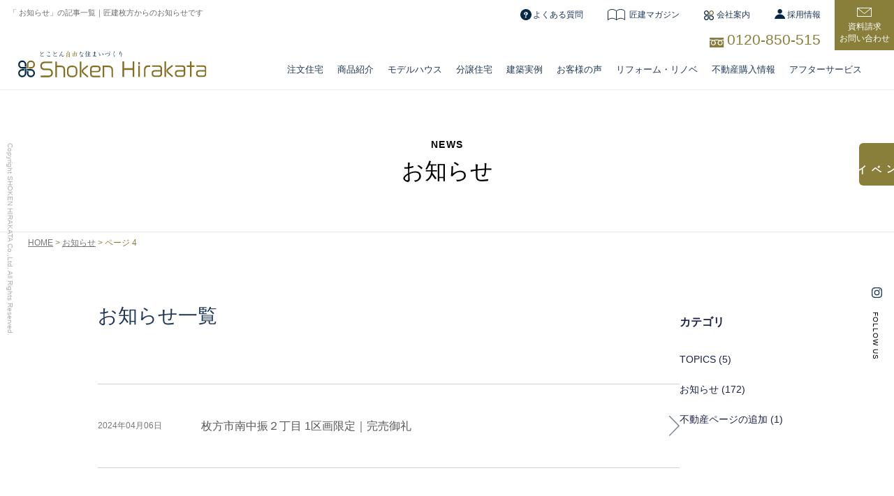

--- FILE ---
content_type: text/html; charset=UTF-8
request_url: https://h-shoken.com/blog/category/info/page/4/
body_size: 12692
content:
<!DOCTYPE html>
<html lang="ja">
<head>
<!-- wexal_pst_init.js does not exist -->
<!-- engagement_delay.js does not exist -->
<link rel="dns-prefetch" href="//cdn.jsdelivr.net/">
<link rel="preconnect" href="//cdn.jsdelivr.net/">
<link rel="dns-prefetch" href="//www.googletagmanager.com/">
<link rel="dns-prefetch" href="//maps.google.com/">
<meta charset="utf-8"/>
<meta name="viewport" content="width=device-width,initial-scale=1">
<meta name="HandheldFriendly" content="True"/>
<meta name="format-detection" content="telephone=no"/>
<link rel="shortcut icon" href="https://h-shoken.com/favicon_new.ico">
<meta name='robots' content='index, follow, max-image-preview:large, max-snippet:-1, max-video-preview:-1'/>
<!-- This site is optimized with the Yoast SEO plugin v16.8 - https://yoast.com/wordpress/plugins/seo/ -->
<title>お知らせ ｜お知らせ - 会社関連情報｜大阪の注文住宅なら匠建枚方</title>
<link rel="canonical" href="https://h-shoken.com/blog/category/info/page/4/"/>
<link rel="prev" href="https://h-shoken.com/blog/category/info/page/3/"/>
<link rel="next" href="https://h-shoken.com/blog/category/info/page/5/"/>
<meta property="og:locale" content="ja_JP"/>
<meta property="og:type" content="article"/>
<meta property="og:title" content="お知らせ ｜お知らせ - 会社関連情報｜大阪の注文住宅なら匠建枚方"/>
<meta property="og:url" content="https://h-shoken.com/blog/category/info/"/>
<meta property="og:site_name" content="株式会社 匠建枚方"/>
<meta name="twitter:card" content="summary"/>
<script type="application/ld+json" class="yoast-schema-graph">{"@context":"https://schema.org","@graph":[{"@type":"WebSite","@id":"https://h-shoken.com/#website","url":"https://h-shoken.com/","name":"\u682a\u5f0f\u4f1a\u793e \u5320\u5efa\u679a\u65b9","description":"","potentialAction":[{"@type":"SearchAction","target":{"@type":"EntryPoint","urlTemplate":"https://h-shoken.com/?s={search_term_string}"},"query-input":"required name=search_term_string"}],"inLanguage":"ja"},{"@type":"CollectionPage","@id":"https://h-shoken.com/blog/category/info/page/4/#webpage","url":"https://h-shoken.com/blog/category/info/page/4/","name":"\u304a\u77e5\u3089\u305b \uff5c\u304a\u77e5\u3089\u305b - \u4f1a\u793e\u95a2\u9023\u60c5\u5831\uff5c\u5927\u962a\u306e\u6ce8\u6587\u4f4f\u5b85\u306a\u3089\u5320\u5efa\u679a\u65b9","isPartOf":{"@id":"https://h-shoken.com/#website"},"breadcrumb":{"@id":"https://h-shoken.com/blog/category/info/page/4/#breadcrumb"},"inLanguage":"ja","potentialAction":[{"@type":"ReadAction","target":["https://h-shoken.com/blog/category/info/page/4/"]}]},{"@type":"BreadcrumbList","@id":"https://h-shoken.com/blog/category/info/page/4/#breadcrumb","itemListElement":[{"@type":"ListItem","position":1,"name":"HOME","item":"https://h-shoken.com/"},{"@type":"ListItem","position":2,"name":"\u304a\u77e5\u3089\u305b"}]}]}</script>
<!-- / Yoast SEO plugin. -->
<link rel='stylesheet' id='wp-block-library-css' href='https://h-shoken.com/wp-includes/css/dist/block-library/style.min.css?ver=6.2.8' type='text/css' media='all'/>
<style type='text/css' data-wpacu-inline-css-file='1'>
/*! This file is auto-generated */
.wp-block-button__link{color:#fff;background-color:#32373c;border-radius:9999px;box-shadow:none;text-decoration:none;padding:calc(.667em + 2px) calc(1.333em + 2px);font-size:1.125em}.wp-block-file__button{background:#32373c;color:#fff;text-decoration:none}
</style>
<style id='global-styles-inline-css' type='text/css'>
body{--wp--preset--color--black: #000000;--wp--preset--color--cyan-bluish-gray: #abb8c3;--wp--preset--color--white: #ffffff;--wp--preset--color--pale-pink: #f78da7;--wp--preset--color--vivid-red: #cf2e2e;--wp--preset--color--luminous-vivid-orange: #ff6900;--wp--preset--color--luminous-vivid-amber: #fcb900;--wp--preset--color--light-green-cyan: #7bdcb5;--wp--preset--color--vivid-green-cyan: #00d084;--wp--preset--color--pale-cyan-blue: #8ed1fc;--wp--preset--color--vivid-cyan-blue: #0693e3;--wp--preset--color--vivid-purple: #9b51e0;--wp--preset--gradient--vivid-cyan-blue-to-vivid-purple: linear-gradient(135deg,rgba(6,147,227,1) 0%,rgb(155,81,224) 100%);--wp--preset--gradient--light-green-cyan-to-vivid-green-cyan: linear-gradient(135deg,rgb(122,220,180) 0%,rgb(0,208,130) 100%);--wp--preset--gradient--luminous-vivid-amber-to-luminous-vivid-orange: linear-gradient(135deg,rgba(252,185,0,1) 0%,rgba(255,105,0,1) 100%);--wp--preset--gradient--luminous-vivid-orange-to-vivid-red: linear-gradient(135deg,rgba(255,105,0,1) 0%,rgb(207,46,46) 100%);--wp--preset--gradient--very-light-gray-to-cyan-bluish-gray: linear-gradient(135deg,rgb(238,238,238) 0%,rgb(169,184,195) 100%);--wp--preset--gradient--cool-to-warm-spectrum: linear-gradient(135deg,rgb(74,234,220) 0%,rgb(151,120,209) 20%,rgb(207,42,186) 40%,rgb(238,44,130) 60%,rgb(251,105,98) 80%,rgb(254,248,76) 100%);--wp--preset--gradient--blush-light-purple: linear-gradient(135deg,rgb(255,206,236) 0%,rgb(152,150,240) 100%);--wp--preset--gradient--blush-bordeaux: linear-gradient(135deg,rgb(254,205,165) 0%,rgb(254,45,45) 50%,rgb(107,0,62) 100%);--wp--preset--gradient--luminous-dusk: linear-gradient(135deg,rgb(255,203,112) 0%,rgb(199,81,192) 50%,rgb(65,88,208) 100%);--wp--preset--gradient--pale-ocean: linear-gradient(135deg,rgb(255,245,203) 0%,rgb(182,227,212) 50%,rgb(51,167,181) 100%);--wp--preset--gradient--electric-grass: linear-gradient(135deg,rgb(202,248,128) 0%,rgb(113,206,126) 100%);--wp--preset--gradient--midnight: linear-gradient(135deg,rgb(2,3,129) 0%,rgb(40,116,252) 100%);--wp--preset--duotone--dark-grayscale: url('#wp-duotone-dark-grayscale');--wp--preset--duotone--grayscale: url('#wp-duotone-grayscale');--wp--preset--duotone--purple-yellow: url('#wp-duotone-purple-yellow');--wp--preset--duotone--blue-red: url('#wp-duotone-blue-red');--wp--preset--duotone--midnight: url('#wp-duotone-midnight');--wp--preset--duotone--magenta-yellow: url('#wp-duotone-magenta-yellow');--wp--preset--duotone--purple-green: url('#wp-duotone-purple-green');--wp--preset--duotone--blue-orange: url('#wp-duotone-blue-orange');--wp--preset--font-size--small: 13px;--wp--preset--font-size--medium: 20px;--wp--preset--font-size--large: 36px;--wp--preset--font-size--x-large: 42px;--wp--preset--spacing--20: 0.44rem;--wp--preset--spacing--30: 0.67rem;--wp--preset--spacing--40: 1rem;--wp--preset--spacing--50: 1.5rem;--wp--preset--spacing--60: 2.25rem;--wp--preset--spacing--70: 3.38rem;--wp--preset--spacing--80: 5.06rem;--wp--preset--shadow--natural: 6px 6px 9px rgba(0, 0, 0, 0.2);--wp--preset--shadow--deep: 12px 12px 50px rgba(0, 0, 0, 0.4);--wp--preset--shadow--sharp: 6px 6px 0px rgba(0, 0, 0, 0.2);--wp--preset--shadow--outlined: 6px 6px 0px -3px rgba(255, 255, 255, 1), 6px 6px rgba(0, 0, 0, 1);--wp--preset--shadow--crisp: 6px 6px 0px rgba(0, 0, 0, 1);}:where(.is-layout-flex){gap: 0.5em;}body .is-layout-flow > .alignleft{float: left;margin-inline-start: 0;margin-inline-end: 2em;}body .is-layout-flow > .alignright{float: right;margin-inline-start: 2em;margin-inline-end: 0;}body .is-layout-flow > .aligncenter{margin-left: auto !important;margin-right: auto !important;}body .is-layout-constrained > .alignleft{float: left;margin-inline-start: 0;margin-inline-end: 2em;}body .is-layout-constrained > .alignright{float: right;margin-inline-start: 2em;margin-inline-end: 0;}body .is-layout-constrained > .aligncenter{margin-left: auto !important;margin-right: auto !important;}body .is-layout-constrained > :where(:not(.alignleft):not(.alignright):not(.alignfull)){max-width: var(--wp--style--global--content-size);margin-left: auto !important;margin-right: auto !important;}body .is-layout-constrained > .alignwide{max-width: var(--wp--style--global--wide-size);}body .is-layout-flex{display: flex;}body .is-layout-flex{flex-wrap: wrap;align-items: center;}body .is-layout-flex > *{margin: 0;}:where(.wp-block-columns.is-layout-flex){gap: 2em;}.has-black-color{color: var(--wp--preset--color--black) !important;}.has-cyan-bluish-gray-color{color: var(--wp--preset--color--cyan-bluish-gray) !important;}.has-white-color{color: var(--wp--preset--color--white) !important;}.has-pale-pink-color{color: var(--wp--preset--color--pale-pink) !important;}.has-vivid-red-color{color: var(--wp--preset--color--vivid-red) !important;}.has-luminous-vivid-orange-color{color: var(--wp--preset--color--luminous-vivid-orange) !important;}.has-luminous-vivid-amber-color{color: var(--wp--preset--color--luminous-vivid-amber) !important;}.has-light-green-cyan-color{color: var(--wp--preset--color--light-green-cyan) !important;}.has-vivid-green-cyan-color{color: var(--wp--preset--color--vivid-green-cyan) !important;}.has-pale-cyan-blue-color{color: var(--wp--preset--color--pale-cyan-blue) !important;}.has-vivid-cyan-blue-color{color: var(--wp--preset--color--vivid-cyan-blue) !important;}.has-vivid-purple-color{color: var(--wp--preset--color--vivid-purple) !important;}.has-black-background-color{background-color: var(--wp--preset--color--black) !important;}.has-cyan-bluish-gray-background-color{background-color: var(--wp--preset--color--cyan-bluish-gray) !important;}.has-white-background-color{background-color: var(--wp--preset--color--white) !important;}.has-pale-pink-background-color{background-color: var(--wp--preset--color--pale-pink) !important;}.has-vivid-red-background-color{background-color: var(--wp--preset--color--vivid-red) !important;}.has-luminous-vivid-orange-background-color{background-color: var(--wp--preset--color--luminous-vivid-orange) !important;}.has-luminous-vivid-amber-background-color{background-color: var(--wp--preset--color--luminous-vivid-amber) !important;}.has-light-green-cyan-background-color{background-color: var(--wp--preset--color--light-green-cyan) !important;}.has-vivid-green-cyan-background-color{background-color: var(--wp--preset--color--vivid-green-cyan) !important;}.has-pale-cyan-blue-background-color{background-color: var(--wp--preset--color--pale-cyan-blue) !important;}.has-vivid-cyan-blue-background-color{background-color: var(--wp--preset--color--vivid-cyan-blue) !important;}.has-vivid-purple-background-color{background-color: var(--wp--preset--color--vivid-purple) !important;}.has-black-border-color{border-color: var(--wp--preset--color--black) !important;}.has-cyan-bluish-gray-border-color{border-color: var(--wp--preset--color--cyan-bluish-gray) !important;}.has-white-border-color{border-color: var(--wp--preset--color--white) !important;}.has-pale-pink-border-color{border-color: var(--wp--preset--color--pale-pink) !important;}.has-vivid-red-border-color{border-color: var(--wp--preset--color--vivid-red) !important;}.has-luminous-vivid-orange-border-color{border-color: var(--wp--preset--color--luminous-vivid-orange) !important;}.has-luminous-vivid-amber-border-color{border-color: var(--wp--preset--color--luminous-vivid-amber) !important;}.has-light-green-cyan-border-color{border-color: var(--wp--preset--color--light-green-cyan) !important;}.has-vivid-green-cyan-border-color{border-color: var(--wp--preset--color--vivid-green-cyan) !important;}.has-pale-cyan-blue-border-color{border-color: var(--wp--preset--color--pale-cyan-blue) !important;}.has-vivid-cyan-blue-border-color{border-color: var(--wp--preset--color--vivid-cyan-blue) !important;}.has-vivid-purple-border-color{border-color: var(--wp--preset--color--vivid-purple) !important;}.has-vivid-cyan-blue-to-vivid-purple-gradient-background{background: var(--wp--preset--gradient--vivid-cyan-blue-to-vivid-purple) !important;}.has-light-green-cyan-to-vivid-green-cyan-gradient-background{background: var(--wp--preset--gradient--light-green-cyan-to-vivid-green-cyan) !important;}.has-luminous-vivid-amber-to-luminous-vivid-orange-gradient-background{background: var(--wp--preset--gradient--luminous-vivid-amber-to-luminous-vivid-orange) !important;}.has-luminous-vivid-orange-to-vivid-red-gradient-background{background: var(--wp--preset--gradient--luminous-vivid-orange-to-vivid-red) !important;}.has-very-light-gray-to-cyan-bluish-gray-gradient-background{background: var(--wp--preset--gradient--very-light-gray-to-cyan-bluish-gray) !important;}.has-cool-to-warm-spectrum-gradient-background{background: var(--wp--preset--gradient--cool-to-warm-spectrum) !important;}.has-blush-light-purple-gradient-background{background: var(--wp--preset--gradient--blush-light-purple) !important;}.has-blush-bordeaux-gradient-background{background: var(--wp--preset--gradient--blush-bordeaux) !important;}.has-luminous-dusk-gradient-background{background: var(--wp--preset--gradient--luminous-dusk) !important;}.has-pale-ocean-gradient-background{background: var(--wp--preset--gradient--pale-ocean) !important;}.has-electric-grass-gradient-background{background: var(--wp--preset--gradient--electric-grass) !important;}.has-midnight-gradient-background{background: var(--wp--preset--gradient--midnight) !important;}.has-small-font-size{font-size: var(--wp--preset--font-size--small) !important;}.has-medium-font-size{font-size: var(--wp--preset--font-size--medium) !important;}.has-large-font-size{font-size: var(--wp--preset--font-size--large) !important;}.has-x-large-font-size{font-size: var(--wp--preset--font-size--x-large) !important;}
.wp-block-navigation a:where(:not(.wp-element-button)){color: inherit;}
:where(.wp-block-columns.is-layout-flex){gap: 2em;}
.wp-block-pullquote{font-size: 1.5em;line-height: 1.6;}
</style>
<link rel="https://api.w.org/" href="https://h-shoken.com/wp-json/"/><link rel="alternate" type="application/json" href="https://h-shoken.com/wp-json/wp/v2/categories/1"/><style type="text/css">.broken_link, a.broken_link {
	text-decoration: line-through;
}</style> <link rel="stylesheet" href="https://h-shoken.com/wp-content/cache/autoptimize/1/css/autoptimize_single_9861f20ca378df417ee32265b115225e.css?20250414"/>
<link rel="stylesheet" href="https://h-shoken.com/wp-content/cache/autoptimize/1/css/autoptimize_single_b6568e9f47fa5654dfe885c6e8c2201c.css??20250409"/>
<style type='text/css' data-wpacu-inline-css-file='1'>
/* Slider */

.slick-slider {
    box-sizing: border-box;

    -webkit-user-select: none;
    -moz-user-select: none;
    -ms-user-select: none;
    user-select: none;

    -webkit-touch-callout: none;
    -khtml-user-select: none;
    -ms-touch-action: pan-y;
    touch-action: pan-y;
    -webkit-tap-highlight-color: transparent;
}

.slick-list {
    position: relative;

    display: block;
    overflow: hidden;

    margin: 0;
    padding: 0;
}

.slick-list:focus {
    outline: none;
}

.slick-list.dragging {
    cursor: pointer;
    cursor: hand;
}

.slick-slider .slick-track,
.slick-slider .slick-list {
    -webkit-transform: translate3d(0, 0, 0);
    -moz-transform: translate3d(0, 0, 0);
    -ms-transform: translate3d(0, 0, 0);
    -o-transform: translate3d(0, 0, 0);
    transform: translate3d(0, 0, 0);
}

.slick-track {
    position: relative;
    top: 0;
    left: 0;

    display: block;
    margin-left: auto;
    margin-right: auto;
}

.slick-track:before,
.slick-track:after {
    display: table;

    content: '';
}

.slick-track:after {
    clear: both;
}

.slick-loading .slick-track {
    visibility: hidden;
}

.slick-slide {
    display: none;
    float: left;
    height: auto;
    min-height: 1px;
}

[dir='rtl'] .slick-slide {
    float: right;
}

.slick-slide img {
    display: block;
}

.slick-slide.slick-loading img {
    display: none;
}

.slick-slide.dragging img {
    pointer-events: none;
}

.slick-initialized .slick-slide {
    display: block;
}

.slick-loading .slick-slide {
    visibility: hidden;
}

.slick-vertical .slick-slide {
    display: block;

    height: auto;

    border: 1px solid transparent;
}

.slick-arrow.slick-hidden {
    display: none;
}



.thumbnail {
    max-width: 100%;
    margin: 0 auto 5px;
    padding: 0;
}

.thumbnail img,
.thumbnail-thumb img {
    width: 100%;
}

.thumbnail-thumb {
    width: 100%;
    margin: 0 auto;
}

.thumbnail-thumb li {
    margin: 5px;
}

.thumbnial-thumb .slick-next {
    right: 20px;
    z-index: 100;
}

.thumbnail-thumb .slick-prev {
    left: 15px;
    z-index: 100;
}

.thumbnail-thumb .slick-current {
    opacity: 0.8;
}

.thumbnail-thumb div div div {
    width: 200px;
    cursor: pointer;
    margin-right: 6px;
    border: 1px solid #F1F1F1;
    font-size: 12px;
    padding-top: 2px;
    padding-right: 2px;
    padding-bottom: 2px;
    padding-left: 2px;
    box-shadow: 2px 2px 4px #F1F1F1;
}

.thumbnail-thumb div {
    display: -webkit-box;
    display: -moz-box;
    display: -ms-flexbox;
    display: -webkit-flex;
    display: -moz-flex;
    display: flex;
    -webkit-box-lines: multiple;
    -moz-box-lines: multiple;
    -moz-flex-wrap: wrap;
    -ms-flex-wrap: wrap;
    width: 100%;
}

.thumbnail-thumb p {
    padding-top: 5px;
    padding-right: 5px;
    padding-bottom: 5px;
    padding-left: 5px;
}

.thumbnail-thumb .ce {
    width: 80%;
    margin: 0 auto;
    margin-top: 10px;
}

.slick-track {
    top: 0;
    left: 0;
    display: block;
    margin-left: 0px;
    margin-right: 0px;
}

</style>
<link rel="stylesheet" href="https://cdn.jsdelivr.net/npm/swiper@8/swiper-bundle.min.css"/>
<link rel="stylesheet" href="https://h-shoken.com/wp-content/cache/autoptimize/1/css/autoptimize_single_e31df67d845eeb6a24c393ffa15b5dd1.css?20250409">
<link rel="stylesheet" href="https://h-shoken.com/wp-content/cache/autoptimize/1/css/autoptimize_single_87df61d46611ead7fbcd086900788b6c.css?20250409">
<link rel="stylesheet" href="https://h-shoken.com/wp-content/cache/autoptimize/1/css/autoptimize_single_602774c8372befa4032faca24ce9dca6.css?20250523">
<link rel="stylesheet" href="https://h-shoken.com/wp-content/cache/autoptimize/1/css/autoptimize_single_3d790edd5342f913231c9c51e41df445.css?20250523">
<link rel="stylesheet" href="https://h-shoken.com/wp-content/cache/autoptimize/1/css/autoptimize_single_c9a3c4564abde3034aa8052f914a82ca.css?202511122">
<link rel="stylesheet" href="https://h-shoken.com/wp-content/cache/autoptimize/1/css/autoptimize_single_068316a800403fe3aac24be6bb8d8767.css?20250409">
<script src="https://h-shoken.com/wp-content/themes/top/js/jquery-3.6.0.min.js"></script>
<script src="https://h-shoken.com/wp-content/themes/top/js/jquery.meanmenu.js?20250409"></script>
<!--[if IE]>
		<meta http-equiv="X-UA-Compatible" content="IE=edge,chrome=1" />
		<meta http-equiv="cleartype" content="on" />
	<![endif]-->
<!--[if lt IE 9]>
		<script src="https://h-shoken.com/wp-content/themes/top/js/html5shiv.min.js"></script>
		<script src="https://h-shoken.com/wp-content/themes/top/js/IE9.js"></script>
    -->
<!--
    <script src=”https://maps.googleapis.com/maps/api/js?key=AIzaSyA3teIexFv0RqGXxarInp3358bfADSOlWI”></script>
    <script type="text/javascript" src="https://maps.google.com/maps/api/js?sensor=true"></script>
    <script>
        $(document).ready(function() {
            var userFeed = new Instafeed({
                get: 'user', //ユーザー名から取得します
                userId: 3225855831, //ユーザーIDを指定
                accessToken: '3225855831.ea58286.b6c8b5c28fdb4f1b880215c979c257da', //アクセストークンを指定
                limit: 6, //取得投稿の上限を設定
                sortBy: "most-recent", //ランダムで並び替え
                template: '<li><a rel="noreferrer noopener" href="{{link}}" target="_blank"><img src="{{image}}" alt="{{caption}}"></a></li>',
            });
            userFeed.run();
        });
    </script>
-->
<link rel="preconnect" href="https://fonts.googleapis.com">
<link rel="preconnect" href="https://fonts.gstatic.com" crossorigin>
<link href="https://maxcdn.bootstrapcdn.com/font-awesome/4.7.0/css/font-awesome.min.css" rel="stylesheet" integrity="sha384-wvfXpqpZZVQGK6TAh5PVlGOfQNHSoD2xbE+QkPxCAFlNEevoEH3Sl0sibVcOQVnN" crossorigin="anonymous">
</head>
<body>
<header class="header is-fixed">
<div class="header_h-nav fl-h fl-bt">
<h1>
「
お知らせ」の記事一覧｜匠建枚方からのお知らせです
</h1>
<div class="fl-h fl-bt">
<div class="header_h-nav-list">
<ul class="fl-h fl-bt">
<li><a href="https://h-shoken.com/faq/">よくある質問</a></li>
<li><a href="https://h-shoken.com/housingblog/">匠建マガジン</a></li>
<li><a href="https://h-shoken.com/shoken/company/">会社案内</a></li>
<li><a href="https://h-shoken.com/housingblog/category/job-offer">採用情報</a></li>
</ul>
<div class="header_h-free">
<span>0120-850-515</span>
</div>
</div>
<div class="header_h-nav-contact">
<a href="https://h-shoken.com/contact/">
資料請求<br>お問い合わせ
</a>
</div>
</div>
</div>
<div class="header_con fl-h fl-bt">
<h2>
<a href="https://h-shoken.com/"><img src="https://h-shoken.com/wp-content/themes/top/img/logo-2.svg?20250409" alt="株式会社匠建枚方"/></a>
</h2>
<div class="header_con-header-nav nav">
<ul class="main-nav fl-h fl-bt">
<li class="current_page_item sm"><a href="https://h-shoken.com/">HOME</a></li>
<li class="has-sub">
<a href="https://h-shoken.com//chumon/">注文住宅</a>
<ul class="sub-menu small">
<div class="mmt">
<li>
<a href="https://h-shoken.com/chumon/">
<img src="https://h-shoken.com/wp-content/themes/top/img/nav-a01.jpg" alt="とことん正しい家づくり"><sapn>とことん正しい家づくり</sapn>
</a>
</li>
<li>
<a href="https://h-shoken.com/chumon/free/">
<img src="https://h-shoken.com/wp-content/themes/top/img/nav-a02.jpg" alt="とことん自由設計"><sapn>とことん自由設計</sapn>
</a>
</li>
<li>
<a href="https://h-shoken.com/chumon/summary/">
<img src="https://h-shoken.com/wp-content/themes/top/img/nav-a03.jpg" alt="百点品質の施工力"><sapn>百点品質の施工力</sapn>
</a>
</li>
<li>
<a href="https://h-shoken.com/chumon/reasonable/">
<img src="https://h-shoken.com/wp-content/themes/top/img/nav-a04.jpg" alt="とことん安い注文住宅<"><sapn>とことん安い注文住宅</sapn>
</a>
</li>
<li>
<a href="https://h-shoken.com/chumon/tochi/">
<img src="https://h-shoken.com/wp-content/themes/top/img/nav-a05.jpg" alt="とことん土地探し"><sapn>とことん土地探し</sapn>
</a>
</li>
<li>
<a href="https://h-shoken.com/chumon/flow/">
<img src="https://h-shoken.com/wp-content/themes/top/img/nav-a06.jpg" alt="正しい家づくりの流れ"><sapn>正しい家づくりの流れ</sapn>
</a>
</li>
<li>
<a href="https://h-shoken.com/chumon/qa/">
<img src="https://h-shoken.com/wp-content/themes/top/img/nav-a07.jpg" alt="注文住宅Q&A"><sapn>注文住宅Q&A</sapn>
</a>
</li>
</div>
</ul>
</li>
<li class="has-sub"><a href="https://h-shoken.com//merchandise">商品紹介</a>
<ul class="sub-menu">
<div class="mmt">
<li>
<a href="https://h-shoken.com/merchandise/">
<img src="https://h-shoken.com/wp-content/themes/top/img/nav-b01.jpg" alt="商品紹介"><span>商品紹介</span>
</a>
</li>
<li>
<a href="https://h-shoken.com/merchandise/merchandise-01">
<img src="https://h-shoken.com/wp-content/themes/top/img/nav-b02.jpg" alt="ノウブル"><span>ノウブル</span>
</a>
</li>
<li>
<a href="https://h-shoken.com/merchandise/merchandise-02">
<img src="https://h-shoken.com/wp-content/themes/top/img/nav-b03.jpg" alt="プレミアモデル リベルテ"><span>リベルテ</span>
</a>
</li>
<li>
<a href="https://h-shoken.com/merchandise/merchandise-03">
<img src="https://h-shoken.com/wp-content/themes/top/img/nav-b04.jpg" alt="ベーシックモデル プルミエ"><span>プルミエ</span>
</a>
</li>
<li>
<a href="https://h-shoken.com/merchandise/merchandise-04">
<img src="https://h-shoken.com/wp-content/themes/top/img/nav-b05.jpg" alt="都市型3Fモデル ブライト"><span>ブライト</span>
</a>
</li>
</div>
</ul>
</li>
<li class="has-sub"><a href="https://h-shoken.com/bunjo/model-house/"><span>モデルハウス</span></a></li>
<li class="has-sub"><a href="https://h-shoken.com/bunjo/dwelling-sale/">分譲住宅</a></li>
<li class="has-sub"><a href="https://h-shoken.com/works/">建築実例</a>
<ul class="sub-menu small">
<div class="mmt">
<li>
<a href="https://h-shoken.com/works/注文住宅/">
<img src="https://h-shoken.com/wp-content/themes/top/img/nav-d01.jpg" alt="注文住宅"><span>注文住宅実例</span>
</a>
</li>
<li>
<a href="https://h-shoken.com/works/reform/">
<img src="https://h-shoken.com/wp-content/themes/top/img/nav-d02.jpg" alt="リフォーム・リノベーション"><span>リフォーム・<br class="sp-none02">リノベーション実例</span>
</a>
</li>
<li>
<a href="https://h-shoken.com/works/equipment/">
<img src="https://h-shoken.com/wp-content/themes/top/img/nav-d03.jpg" alt="造作・設備・タイプ別空間"><span>造作・設備・<br class="sp-none02">タイプ別空間実例</span>
</a>
</li>
</div>
</ul>
</li>
<li class="has-sub"><a href="https://h-shoken.com/voice/">お客様の声</a></li>
<li class="has-sub"><a href="https://h-shoken.com/reform/">リフォーム・リノベ</a></li>
<li class="has-sub"><a href="https://h-shoken.com/chukai/">不動産購入情報</a>
<ul class="sub-menu small">
<div class="mmt">
<li>
<a href="https://h-shoken.com/chukai/">
<img src="https://h-shoken.com/wp-content/themes/top/img/nav-e01.jpg" alt="不動産情報検索"><span>不動産情報検索</span>
</a>
</li>
<li>
<a href="https://h-shoken.com/chukai/category/new_house/">
<img src="https://h-shoken.com/wp-content/themes/top/img/nav-e02.jpg" alt="新築一戸建て"><span>新築一戸建て</span>
</a>
</li>
<li>
<a href="https://h-shoken.com/chukai/category/land/">
<img src="https://h-shoken.com/wp-content/themes/top/img/nav-e03.jpg" alt="土地"><span>土地</span>
</a>
</li>
<li>
<a href="https://h-shoken.com/chukai/category/recommend/">
<img src="https://h-shoken.com/wp-content/themes/top/img/nav-e04.jpg" alt="お勧め物件"><span>お勧め物件</span>
</a>
</li>
<li>
<a href="https://h-shoken.com/chukai/category/used_house/">
<img src="https://h-shoken.com/wp-content/themes/top/img/nav-e05.jpg" alt="中古一戸建て"><span>中古一戸建て</span>
</a>
</li>
<li>
<a href="https://h-shoken.com/chukai/category/used_apt/">
<img src="https://h-shoken.com/wp-content/themes/top/img/nav-e06.jpg" alt="中古マンション"><span>中古マンション</span>
</a>
</li>
<li>
<a href="https://h-shoken.com/chukai/category/soldout/">
<img src="https://h-shoken.com/wp-content/themes/top/img/nav-e07.jpg" alt="完売物件アーカイブ "><span>完売物件アーカイブ </span>
</a>
</li>
</div>
</ul>
</li>
<li class="has-sub"><a href="https://h-shoken.com/after_service/">アフターサービス</a>
<ul class="sub-menu">
<div class="mmt">
<li>
<a href="https://h-shoken.com/after_service/">
<img src="https://h-shoken.com/wp-content/themes/top/img/nav-f01.jpg" alt="アフターサービス"><span>アフターサービス</span>
</a>
</li>
<li>
<a href="https://h-shoken.com/after_service/maintenance/">
<img src="https://h-shoken.com/wp-content/themes/top/img/nav-f02.jpg" alt="長期メンテナンス計画"><span>長期メンテナンス計画</span>
</a>
</li>
<li>
<a href="https://h-shoken.com/after_service/house-point/">
<img src="https://h-shoken.com/wp-content/themes/top/img/nav-f03.jpg" alt="おうちポイント"><span>おうちポイント</span>
</a>
</li>
<li>
<a href="https://h-shoken.com/after_service/shuzen/">
<img src="https://h-shoken.com/wp-content/themes/top/img/nav-f04.jpg" alt="修繕費積立制度"><span>修繕費積立制度</span>
</a>
</li>
<li>
<a href="https://h-shoken.com/after_service/owner/">
<img src="https://h-shoken.com/wp-content/themes/top/img/nav-f05.jpg" alt="オーナー様専用アプリ"><span>オーナー様専用アプリ</span>
</a>
</li>
<li>
<a href="https://h-shoken.com//contact-service/">
<img src="https://h-shoken.com/wp-content/themes/top/img/nav-f06.jpg" alt="メンテナンスお問い合わせ"><span>メンテナンスお問い合わせ</span>
</a>
</li>
</div>
</ul>
</li>
<li class="sm"><a href="https://h-shoken.com/housingblog/category/job-offer">求人情報</a></li>
<li class="sm"><a href="https://h-shoken.com/contact/">資料請求</a></li>
<li class="sm"><a rel="noreferrer noopener" target="_blank" href="http://blog.livedoor.jp/shokenhirakata/">ブログ</a></li>
</ul>
</div>
<div class="pc-none02">
<ul class="sns">
<li><a href="https://www.instagram.com/shokenhirakata/" target="_blank" rel="noopener noreferrer"><img src="https://h-shoken.com/wp-content/themes/top/img/icon_instagram.svg" alt="instagram"></a></li>
</ul>
</div>
</div>
</header>
<section class="company-info">
<p class="company-sub-tilte">NEWS</p>
<h2 class="company-title">お知らせ</h2>
<p class="company-text"></p>
</section>
<div class="chumon-copyright">
<p class="chumon-copyright__txt">Copyright SHOKEN HIRAKATA Co.,Ltd. All Rights Reserved.</p>
</div>
<div class="chumon-sidebar">
<div class="chumon-sidebar-reservations">
<a class="chumon-sidebar-reservations__link" href="https://h-shoken.com/event"><span class="txt">見学会&amp;イベント予約</span></a>
</div>
<div class="chumon-sidebar-follow">
<ul class="chumon-sidebar-follow__links">
<li><a href="https://www.instagram.com/shokenhirakata/" target="_blank" rel="noopener noreferrer"><img src="https://h-shoken.com/wp-content/themes/top/img/icon_instagram.svg" alt="instagram."></a></li>
</ul>
<p class="chumon-sidebar-follow__txt">FOLLOW US</p>
</div>
</div>
<main id="bunjo">
<div class="chumon-breadcrumb">
<div class="chumon-container-xl">
<ul class="chumon-breadcrumb__list">
<li class="chumon-breadcrumb__item"><span><span><a href="https://h-shoken.com/">HOME</a> &gt; <span><a href="https://h-shoken.com/blog/category/info/">お知らせ</a> &gt; <span class="breadcrumb_last" aria-current="page">ページ 4</span></span></span></span></li>	</ul>
</div>
</div>
<div class="magazine-page">
<!-- メインコンテンツ -->
<section class="magazine-list magazine-detail-sec">
<div class="magazine-detail-wrap">
<h2 class="magazine-list__title">
お知らせ一覧
</h2>
<dl class="news-list-wrapper">
<dt>
2024年04月06日	</dt>
<dd>
<a href="https://h-shoken.com/blog/%e6%9e%9a%e6%96%b9%e5%b8%82%e5%8d%97%e4%b8%ad%e6%8c%af%ef%bc%92%e4%b8%81%e7%9b%ae-1%e5%8c%ba%e7%94%bb%e9%99%90%e5%ae%9a%e5%88%86%e8%ad%b2%e8%b2%a9%e5%a3%b2%e9%96%8b%e5%a7%8b%ef%bc%81/">
枚方市南中振２丁目 1区画限定｜完売御礼	</a>
<img src="https://h-shoken.com/wp-content/themes/top/img/house-arrow.png" alt="">
</dd>
<dt>
2024年04月04日	</dt>
<dd>
<a href="https://h-shoken.com/blog/deguchi-2-bunjyou-osirase/">
枚方市出口２丁目 1区画限定分譲販売&#x1f3e0;価格改定！（2区画はご成約済です）	</a>
<img src="https://h-shoken.com/wp-content/themes/top/img/house-arrow.png" alt="">
</dd>
<dt>
2024年03月24日	</dt>
<dd>
<a href="https://h-shoken.com/blog/hira2-tsama/">
ひらつーにT様のインタビュー記事が掲載されました&#x1f3e0;	</a>
<img src="https://h-shoken.com/wp-content/themes/top/img/house-arrow.png" alt="">
</dd>
<dt>
2024年02月04日	</dt>
<dd>
<a href="https://h-shoken.com/blog/hira2-asama/">
ひらつーに枚方市A様邸のインタビューアップ&#x2728;『モリィポッターと秘密の家』	</a>
<img src="https://h-shoken.com/wp-content/themes/top/img/house-arrow.png" alt="">
</dd>
<dt>
2024年01月19日	</dt>
<dd>
<a href="https://h-shoken.com/blog/hira2-nsama/">
ひらつーに宇治市N様邸のインタビューが掲載！	</a>
<img src="https://h-shoken.com/wp-content/themes/top/img/house-arrow.png" alt="">
</dd>
<dt>
2023年12月26日	</dt>
<dd>
<a href="https://h-shoken.com/blog/%e5%b9%b4%e6%9c%ab%e5%b9%b4%e5%a7%8b%e4%bc%91%e6%9a%87%e3%81%ae%e3%81%8a%e7%9f%a5%e3%82%89%e3%81%9b%e3%80%8c%e8%be%b0%e5%b9%b4%e3%80%8d/">
年末年始休暇のお知らせ「辰年」	</a>
<img src="https://h-shoken.com/wp-content/themes/top/img/house-arrow.png" alt="">
</dd>
<dt>
2023年12月02日	</dt>
<dd>
<a href="https://h-shoken.com/blog/hira2-ssama/">
ひらつーに『10社以上から選んだのは評価の高いお客様の声でおなじみのあの注文住宅エキスパート企業』が投稿	</a>
<img src="https://h-shoken.com/wp-content/themes/top/img/house-arrow.png" alt="">
</dd>
<dt>
2023年11月25日	</dt>
<dd>
<a href="https://h-shoken.com/blog/hira2-kouzenjisukaihaitu/">
ひらつーに『光善寺スカイハイツ マンションリノベ』が紹介されました！	</a>
<img src="https://h-shoken.com/wp-content/themes/top/img/house-arrow.png" alt="">
</dd>
<dt>
2023年11月19日	</dt>
<dd>
<a href="https://h-shoken.com/blog/kouzenjisukaihaitu-renobation/">
リノベマンション 完成見学会オープンハウス開催！	</a>
<img src="https://h-shoken.com/wp-content/themes/top/img/house-arrow.png" alt="">
</dd>
<dt>
2023年10月29日	</dt>
<dd>
<a href="https://h-shoken.com/blog/posted-customer-interview-in-hiratsu-06-25-2022-2-2-2/">
分譲販売開始&#x1f3e0;枚方市招提中町１丁目に２区画限定！（完売致しました）	</a>
<img src="https://h-shoken.com/wp-content/themes/top/img/house-arrow.png" alt="">
</dd>
</dl>
<div id='wp_page_numbers'>
<ul>
<div id='wp_page_numbers'>
<ul><li><a href="https://h-shoken.com/blog/category/info/page/3/">&lt;</a></li><li class="first_last_page"><a href="https://h-shoken.com/blog/category/info/">1</a></li>
<li class="space">...</li>
<li><a href="https://h-shoken.com/blog/category/info/page/2/">2</a></li>
<li><a href="https://h-shoken.com/blog/category/info/page/3/">3</a></li>
<li class="active_page"><a href="https://h-shoken.com/blog/category/info/page/4/">4</a></li>
<li><a href="https://h-shoken.com/blog/category/info/page/5/">5</a></li>
<li><a href="https://h-shoken.com/blog/category/info/page/6/">6</a></li>
<li class="space">...</li>
<li class="first_last_page"><a href="https://h-shoken.com/blog/category/info/page/18/">18</a></li>
<li><a href="https://h-shoken.com/blog/category/info/page/18/">最後</a></li><li><a href="https://h-shoken.com/blog/category/info/page/5/">&gt;</a></li>
</ul>
<div style='float: none; clear: both;'></div>
</div>
</ul>
<div style='float: none; clear: both;'></div>
</div>
</div>
</section>
<!-- サイドバー -->
<aside class="magazine-sidebar magazine-detail-sidebar">
<div class="magazine-side-flex">
<div class="magazine-side-left">
<h2 class="magazine-sidebar__title">カテゴリ</h2>
<ul class="magazine-sidebar__list">
<li class="magazine-sidebar__item"><a href="https://h-shoken.com/blog/category/topics/">TOPICS (5)</a></li><li class="magazine-sidebar__item"><a href="https://h-shoken.com/blog/category/info/">お知らせ (172)</a></li><li class="magazine-sidebar__item"><a href="https://h-shoken.com/blog/category/%e4%b8%8d%e5%8b%95%e7%94%a3%e3%83%9a%e3%83%bc%e3%82%b8%e3%81%ae%e8%bf%bd%e5%8a%a0/">不動産ページの追加 (1)</a></li>	</ul>
</div>
</div>
</aside>
</div>
<section>
<div class="un-nav">
<h3>ピックアップコンテンツ</h3>
<ul class="con-slide">
<li>
<a href="https://h-shoken.com/reform/">
<img src="https://h-shoken.com/wp-content/themes/top/img/un-nav-img01-2.png?001" alt="リフォーム・リノベーション">
<div class="t-na">
<h4>リフォーム・<br>リノベーション</h4>
</div>
</a>
</li>
<li>
<a href="https://h-shoken.com/after_service/house-point/">
<img src="https://h-shoken.com/wp-content/themes/top/img/un-nav-img02-2.png?001" alt="おうちポイント">
<div class="t-na">
<h4>おうちポイント</h4>
</div>
</a>
</li>
<li>
<a href="https://h-shoken.com/after_service/">
<img src="https://h-shoken.com/wp-content/themes/top/img/un-nav-img03-2.png?001" alt="アフターサービス">
<div class="t-na">
<h4>アフターサービス</h4>
</div>
</a>
</li>
<li>
<a href="https://h-shoken.com/housingblog/">
<img src="https://h-shoken.com/wp-content/themes/top/img/un-nav-img04-2.png?001" alt="しょうけん枚方マガジン">
<div class="t-na">
<h4>しょうけん枚方マガジン</h4>
</div>
</a>
</li>
<li>
<a href="#" class="no">
<img src="https://h-shoken.com/wp-content/themes/top/img/un-nav-img05-2.png?001" alt="スタッフ紹介">
<div class="t-na">
<h4>スタッフ紹介</h4>
</div>
</a>
</li>
<li>
<a href="https://h-shoken.com/event/">
<img src="https://h-shoken.com/wp-content/themes/top/img/un-nav-img06-2.png?001" alt="注文住宅を見学しませんか？">
<div class="t-na">
<h4>注文住宅を見学<br>しませんか？</h4>
</div>
</a>
</li>
<li>
<a href="https://h-shoken.com/chumon/summary/">
<img src="https://h-shoken.com/wp-content/themes/top/img/un-nav-img07-2.png?001" alt="百点品質の施工力">
<div class="t-na">
<h4>百点品質の施工力</h4>
</div>
</a>
</li>
</ul>
</div>
</section></main>
<!---->
<p id="pageTop">
<a href="#"><img src="https://h-shoken.com/wp-content/themes/top/img/pgae-top.jpg" alt="page top"/></a>
</p>
<div class="footer-contact fl-h fl-end">
<div class="footer-contact-box-l">
<div class="footer-contact-con">
<p>お電話でも受付しております。</p>
<p class="c-font"><a href="tel:0120850515">0120-850-515</a></p>
<p>受付日時／9:00〜20:00 無休<br class="pc-none">（GW・お盆・年末年始は除く）</p>
</div>
</div>
<div class="footer-contact-box-r">
<p>フォームからの問い合わせはこちら</p>
<p class="c-font"><a href="https://h-shoken.com/contact/">CONTACT</a></p>
<p>24時間受付</p>
</div>
</div>
<footer>
<div class="footer-wrapper">
<div class="footer-nav fl-h fl-bt">
<div class="footer-nav-con">
<ul>
<li class="bold"><a href="https://h-shoken.com/">HOME</a></li>
</ul>
</div>
<div class="footer-nav-con">
<ul>
<li class="bold"><a href="https://h-shoken.com/chumon/">注文住宅</a></li>
<li class="lower"><a href="https://h-shoken.com/chumon/">とことん正しい家づくり</a></li>
<li class="lower"><a href="https://h-shoken.com/chumon/free/">とことん自由な設計</a></li>
<li class="lower"><a href="https://h-shoken.com/chumon/summary/">100点品質の施工力</a></li>
<li class="lower"><a href="https://h-shoken.com/chumon/reasonable/">とことん安い注文住宅</a></li>
<li class="lower"><a href="https://h-shoken.com/chumon/tochi/">とことん土地探し</a></li>
<li class="lower"><a href="https://h-shoken.com/chumon/flow/">正しい家づくりの流れ</a></li>
<li class="lower"><a href="https://h-shoken.com/chumon/qa/">注文住宅Q&A</a></li>
</ul>
<ul>
<li class="bold"><a href="https://h-shoken.com/merchandise/">商品紹介</a></li>
<div class="hohi fl-h fl-wr">
<li class="lower"><a href="https://h-shoken.com/merchandise/merchandise-03/">プルミエ</a></li>
<li class="lower"><a href="https://h-shoken.com/merchandise/merchandise-02/">リベルテ</a></li>
<li class="lower"><a href="https://h-shoken.com/merchandise/merchandise-01/">ノウブル</a></li>
<li class="lower"><a href="https://h-shoken.com/merchandise/merchandise-04/">ブライト</a></li>
</div>
</ul>
</div>
<div class="footer-nav-con">
<ul>
<li class="bold"><a href="https://h-shoken.com/bunjo/model-house/">モデルハウス</a></li>
</ul>
<ul>
<li class="bold"><a href="https://h-shoken.com/bunjo/dwelling-sale/">分譲住宅</a></li>
</ul>
<ul>
<li class="bold"><a href="https://h-shoken.com/works/">建築実例</a></li>
<li class="lower"><a href="https://h-shoken.com/works/注文住宅/">注文住宅</a></li>
<li class="lower"><a href="https://h-shoken.com/works/equipment/">造作家具・設備</a></li>
<li class="lower"><a href="https://h-shoken.com/works/reform/">リフォーム・リノベーション</a></li>
</ul>
<ul>
<li class="bold"><a href="https://h-shoken.com/voice/">お客様の声</a></li>
</ul>
</div>
<div class="footer-nav-con">
<ul>
<li class="bold"><a href="https://h-shoken.com/reform/">リフォーム・リノベ </a></li>
</ul>
<ul>
<li class="bold"><a href="https://h-shoken.com/chukai/">不動産購入情報</a></li>
</ul>
<ul>
<li class="bold"><a href="https://h-shoken.com/after_service/">アフターサービス</a></li>
</ul>
<ul>
<li class="bold"><a href="https://h-shoken.com/shoken/company/">会社案内</a></li>
<li class="lower"><a href="https://h-shoken.com/shoken/greeting/">ごあいさつ</a></li>
<li class="lower"><a href="https://h-shoken.com/shoken/company/">会社概要</a></li>
</ul>
<ul>
<li class="bold"><a href="https://h-shoken.com/contact/">資料請求</a></li>
</ul>
<ul>
<li class="bold"><a href="https://h-shoken.com/event/">見学会・イベント予約</a></li>
</ul>
</div>
<div class="footer-nav-con">
<ul>
<li class="bold"><a href="https://h-shoken.com/housingblog/category/job-offer">採用情報</a></li>
</ul>
<ul>
<li class="bold"><a href="https://h-shoken.com/housingblog/">ブログ</a></li>
<li class="lower"><a href="https://h-shoken.com/housingblog/">しょうけん枚方マガジン</a></li>
<li class="lower"><a href="https://h-shoken.com/column/">知っ得！住宅コラム</a></li>
<li class="lower"><a rel="noreferrer noopener" href="https://h-shoken.com/blog/" target="_blank">注文住宅コラム</a></li>
<li class="lower"><a href="https://h-shoken.com/works/shop/">お客様の店舗紹介</a></li>
</ul>
<ul>
<li class="bold"><a href="https://h-shoken.com/info-list/">お知らせ</a></li>
</ul>
<ul>
<li class="bold"><a rel="noreferrer noopener" href="http://blog.livedoor.jp/shokenhirakata/" target="_blank">外部リンク</a></li>
<li class="lower"><a rel="noreferrer noopener" href="http://blog.livedoor.jp/shokenhirakata/" target="_blank">注文住宅ブログ</a></li>
<li class="lower"><a rel="noreferrer noopener" href="https://www.hira2.jp/tag/%E5%8C%A0%E5%BB%BA%E6%9E%9A%E6%96%B9" target="_blank">枚方つーしん</a></li>
<li class="lower"><a rel="noreferrer noopener" href="https://h-shoken-neyagawa.blog.jp/" target="_blank">寝屋川の新築注文住宅</a></li>
</ul>
</div>
</div>
<div class="footer-nav-con-under fl-h">
<h2>
<a href="https://h-shoken.com/"><img src="https://h-shoken.com/wp-content/themes/top/img/footer_logo.png" alt="株式会社匠建枚方"/></a>
</h2>
<p>
〒573-1191 大阪府枚方市新町1-6-10<br>
TEL.072-846-7800　FAX.072-846-7887　<br class="pc-none">○受付日時／9:00〜20:00 無休（GW・お盆・年末年始は除く）
</p>
</div>
<div class="footer-nav-con-under-nav">
<ul class="fl-h fl-al-ce fl-jc-ce">
<li><a href="https://h-shoken.com/faq/">よくある質問</a></li>
<li><a href="https://h-shoken.com/privacy/">プライバシーポリシー</a></li>
<li><a href="https://h-shoken.com/words/">建築・不動産用語集</a></li>
<li><a href="https://h-shoken.com/mutenka/">無添加住宅</a></li>
<details class="accordion-003">
<summary>各エリアの注文住宅と建て替え</summary>
<div class="unlist">
<ul class="fl-h fl-wr">
<li><a href="https://h-shoken.com/chumon/tatekae/">大阪・京都の新築の建て替え</a></li>
<li><a href="https://h-shoken.com/chumon/custom-home-osaka/">大阪府の注文住宅と建て替え</a></li>
<li><a href="https://h-shoken.com/chumon/custom-home-kyoto/">京都府の注文住宅と建て替え</a></li>
<li><a href="https://h-shoken.com/chumon/custom-home-hirakata/">枚方市の注文住宅と建て替え</a></li>
<li><a href="https://h-shoken.com/chumon/custom-home-neyagawa/">寝屋川市の注文住宅と建て替え</a></li>
<li><a href="https://h-shoken.com/chumon/custom-home-suita/">吹田市の注文住宅と建て替え</a></li>
<li><a href="https://h-shoken.com/chumon/custom-home-daito/">大東市の注文住宅と建て替え</a></li>
<li><a href="https://h-shoken.com/chumon/custom-home-uji/">宇治市の注文住宅と建て替え</a></li>
<li><a href="https://h-shoken.com/chumon/about/">匠建枚方の注文住宅とは</a></li>
<li><a href="https://h-shoken.com/chumon/which/">マイホームが夢の注文住宅だったら</a></li>
</ul>
</div>
</details>
</ul>
</div>
</div>
</footer>
<div class="sm">
<div class="fix-sp">
<div class="tel-fix"><a href="https://h-shoken.com/contact-service/">メンテナンス<br>お問い合わせ</a></div>
<div class="tel-fix2"><a href="https://h-shoken.com/contact/">資料請求</a></div>
</div>
</div>
</div>
<script src="https://h-shoken.com/wp-content/themes/top/js/slick.min.js?2023041102"></script>
<script src="https://h-shoken.com/wp-content/themes/top/js/script.js?20251226"></script>
<script src="https://h-shoken.com/wp-content/themes/top/js/scripts.js"></script>
<script src="https://h-shoken.com/wp-content/themes/top/js/flexibility.min.js"></script>
<script src="https://h-shoken.com/wp-content/themes/top/js/jquery.matchHeight.js"></script>
<script src="https://h-shoken.com/wp-content/themes/top/js/jquery.colorbox-min.js"></script>
<script src="https://h-shoken.com/wp-content/themes/top/js/leanModal.js"></script>
<script src="https://h-shoken.com/wp-content/themes/top/js/accordion.js"></script>
<script src="https://cdn.jsdelivr.net/npm/swiper@8/swiper-bundle.min.js"></script>
<script>
    flexibility(document.documentElement);

</script>
<script>
    $(function() {
        $("ul.children").after("<span class='btn'></span>");
        $("ul.children").hide();
        $(".widget2 ul.sub-menu").after("<span class='btn'></span>");
        $(".widget2 ul.sub-menu").hide();
        $("ul .btn").on("click", function() {
            $(this).prev("ul").slideToggle();
            $(this).toggleClass("active");
        });
    });

</script>
<!-- Google tag (gtag.js) -->
<script async src="https://www.googletagmanager.com/gtag/js?id=G-12WM4F105P"></script>
<script>
  window.dataLayer = window.dataLayer || [];
  function gtag(){dataLayer.push(arguments);}
  gtag('js', new Date());

  gtag('config', 'G-12WM4F105P');
</script>
<script>
        $(function() {

            let headerHeight = $('.header-menu').outerHeight();
            let speed = 600;

            $('a[href^="#"]').click(function() {
                let href = $(this).attr("href");
                let target = $(href == "#" || href == "" ? 'html' : href);
                let position = target.offset().top - headerHeight;
                $('html, body').stop().animate({
                    scrollTop: position
                }, speed, "swing");
                return false;
            });

        });

    </script>
<script>
    $(function () {

      let headerHeight = $('.header-menu').outerHeight();
      let speed = 600;

      $('a[href^="#"]').click(function () {
        let href = $(this).attr("href");
        let target = $(href == "#" || href == "" ? 'html' : href);
        let position = target.offset().top - headerHeight;
        $('html, body').stop().animate({ scrollTop: position }, speed, "swing");
        return false;
      });

    });
  </script>
<script>
    $(function () {
      $(".faq__answer.detail").hide();

      $(".faq__question.label").on("click", function () {
        $(this).next().slideToggle();
        $(this).toggleClass("open");
      });
    });
  </script>
<script>
    document.querySelectorAll('.faq__header').forEach(function (header) {
      header.addEventListener('click', function () {
        const content = this.nextElementSibling;
        const toggleIcon = this.querySelector('.faq__toggle');

        // 現在の表示状態をチェック
        if (content.style.maxHeight) {
          // 非表示にする
          content.style.maxHeight = null;
          // アイコンをプラスに変更
          toggleIcon.style.backgroundImage = "url('https://h-shoken.com/wp-content/themes/top/img/toggle-icon-plus.png')";
        } else {
          // まず全てのコンテンツを閉じる
          document.querySelectorAll('.faq__content').forEach(function (item) {
            item.style.maxHeight = null;
          });
          // 全てのアイコンをプラスにリセット
          document.querySelectorAll('.faq__toggle').forEach(function (icon) {
            icon.style.backgroundImage = "url('https://h-shoken.com/wp-content/themes/top/img/toggle-icon-plus.png')";
          });

          // 開始時に一度計算して表示
          content.style.maxHeight = content.scrollHeight + 'px';
          // アイコンをマイナスに変更
          toggleIcon.style.backgroundImage = "url('https://h-shoken.com/wp-content/themes/top/img/toggle-icon-minus.png')";
        }
      });
    });
  </script>
<script>
  $(function() {
    var headerHeight = 180;//固定ヘッダーの高さを入れる
    $('[href^="#"]').click(function(){
      var href= $(this).attr("href");
      var target = $(href == "#" || href == "" ? 'html' : href);
      var position = target.offset().top-headerHeight; 
      $("html, body").animate({scrollTop:position}, 200, "swing");//200はスクロールの移動スピードです
      return false;
    });
  });
</script>
<script>
    // サムネイル
    const sliderThumbnail = new Swiper(".slider-thumbnail", {
      slidesPerView: window.innerWidth <= 768 ? 4.5 : 7.5,
      spaceBetween: 5,
      centeredSlides: false, // 中央寄せをオフにする
      initialSlide: 0, // 左端から開始
      pagination: {
        el: ".swiper-thumbnail-pagination",
        clickable: true,
      },
    });

    // ウィンドウサイズが変更された場合にサムネイルの表示数を更新
    window.addEventListener("resize", () => {
      sliderThumbnail.params.slidesPerView = window.innerWidth <= 768 ? 4.5 : 7.5;
      sliderThumbnail.update();
    });

    // スライダー
    const slider = new Swiper(".slider", {
      loop: true,
      speed: 1000,
      slidesPerView: 2.5,
      centeredSlides: true,
      pagination: {
        el: ".swiper-pagination",
        clickable: true,
      },
      navigation: {
        nextEl: ".swiper-button-next",
        prevEl: ".swiper-button-prev",
      },
      thumbs: {
        swiper: sliderThumbnail,
      },
      breakpoints: {
        0: { // 768px以下
          slidesPerView: 1,
          centeredSlides: false,
        },
        769: { // 769px以上
          slidesPerView: 2.5,
          centeredSlides: true,
        },
      }
    });
  </script>
<div id="dialog-form" class="modal">
<img class="modal_close" src="https://h-shoken.com/wp-content/themes/top/img/close.png" alt="close" width="27" height="27"/>
<p class="loan_title">
ローンシミュレーター
</p>
<div class="loan">
<table class="loan_table">
<tr>
<th>物件価格</th>
<td class="loan_table_right"><input type="text" id="loansim_price" name="loansim_price" size="10" value="0" style="ime-mode: disabled;" onchange="lfLoanReCalc()"/>万円</td>
</tr>
<tr>
<th>金利（年）</th>
<td class="loan_table_right">
<select id="loansim_rate" name="loansim_rate" onchange="lfLoanReCalc()">
<option value="0.50">0.50%</option>
<option value="0.60">0.60%</option>
<option value="0.70">0.70%</option>
<option value="0.80">0.80%</option>
<option value="0.90">0.90%</option>
<option value="1.00">1.00%</option>
<option value="1.10">1.10%</option>
<option value="1.20">1.20%</option>
<option value="1.30">1.30%</option>
<option value="1.40">1.40%</option>
<option value="1.50">1.50%</option>
<option value="1.60">1.60%</option>
<option value="1.70">1.70%</option>
<option value="1.80">1.80%</option>
<option value="1.90">1.90%</option>
<option value="2.00">2.00%</option>
<option value="2.10">2.10%</option>
<option value="2.20">2.20%</option>
<option value="2.30">2.30%</option>
<option value="2.40">2.40%</option>
<option value="2.50">2.50%</option>
<option value="2.60">2.60%</option>
<option value="2.70">2.70%</option>
<option value="2.80" selected="selected">2.80%</option>
<option value="2.90">2.90%</option>
<option value="3.00">3.00%</option>
<option value="3.10">3.10%</option>
<option value="3.20">3.20%</option>
<option value="3.30">3.30%</option>
<option value="3.40">3.40%</option>
<option value="3.50">3.50%</option>
<option value="3.60">3.60%</option>
<option value="3.70">3.70%</option>
<option value="3.80">3.80%</option>
<option value="3.90">3.90%</option>
<option value="4.00">4.00%</option>
<option value="4.10">4.10%</option>
<option value="4.20">4.20%</option>
<option value="4.30">4.30%</option>
<option value="4.40">4.40%</option>
<option value="4.50">4.50%</option>
<option value="4.60">4.60%</option>
<option value="4.70">4.70%</option>
<option value="4.80">4.80%</option>
<option value="4.90">4.90%</option>
</select>
</td>
</tr>
<tr>
<th>自己資金</th>
<td class="loan_table_right">
<select id="loansim_atamakin" name="loansim_atamakin" onchange="lfLoanReCalc()">
<option value="0" selected="selected"> 0</option>
<option value="1000000"> 100</option>
<option value="2000000"> 200</option>
<option value="3000000"> 300</option>
<option value="4000000"> 400</option>
<option value="5000000"> 500</option>
<option value="6000000"> 600</option>
<option value="7000000"> 700</option>
<option value="8000000"> 800</option>
<option value="9000000"> 900</option>
<option value="10000000">1,000</option>
<option value="11000000">1,100</option>
<option value="12000000">1,200</option>
<option value="13000000">1,300</option>
<option value="14000000">1,400</option>
<option value="15000000">1,500</option>
<option value="16000000">1,600</option>
<option value="17000000">1,700</option>
<option value="18000000">1,800</option>
<option value="19000000">1,900</option>
<option value="20000000">2,000</option>
</select>万円</td>
</tr>
<tr>
<th>ボーナス一回当たり加算額</th>
<td class="loan_table_right_last">
<select id="loansim_bonusadd" name="loansim_bonusadd" onchange="lfLoanReCalc()">
<option value="0" selected="selected"> 0万円</option>
<option value="50000"> 5万円</option>
<option value="100000">10万円</option>
<option value="150000">15万円</option>
<option value="200000">20万円</option>
<option value="250000">25万円</option>
<option value="300000">30万円</option>
<option value="350000">35万円</option>
<option value="400000">40万円</option>
<option value="450000">45万円</option>
<option value="500000">50万円</option>
</select>
</td>
</tr>
</table>
<table class="loan_table_02">
<tr>
<th>返済期間</th>
<th>毎月返済額</th>
<th>年間返済合計</th>
</tr>
<tr>
<td class="loan_first">１５年</td>
<td id="loan_sim_result15_month" class="loan_first"></td>
<td id="loan_sim_result15_sum" class="loan_first"></td>
</tr>
<tr>
<td class="loan_second">２０年</td>
<td id="loan_sim_result20_month" class="loan_second"></td>
<td id="loan_sim_result20_sum" class="loan_second"></td>
</tr>
<tr>
<td class="loan_first">２５年</td>
<td id="loan_sim_result25_month" class="loan_first"></td>
<td id="loan_sim_result25_sum" class="loan_first"></td>
</tr>
<tr>
<td class="loan_second">３０年</td>
<td id="loan_sim_result30_month" class="loan_second"></td>
<td id="loan_sim_result30_sum" class="loan_second"></td>
</tr>
<tr>
<td class="loan_first">３５年</td>
<td id="loan_sim_result35_month" class="loan_first"></td>
<td id="loan_sim_result35_sum" class="loan_first"></td>
</tr>
<tr>
<td class="loan_second">４０年</td>
<td id="loan_sim_result40_month" class="loan_second"></td>
<td id="loan_sim_result40_sum" class="loan_second"></td>
</tr>
</table>
</div>
<p class="loan_attention">
<span class="loan_attention_red">※</span>ご注意<br/> ローン返済試算表は、あくまで試算であり将来の金利動向やご契約条件により実際のご返済額とは異なる場合があります。
<br/> また各種値は融資の予約や審査などをお約束するものではありません。
</p>
</div>
<script type="text/javascript">
  function lfLoanReCalc() {
      var amount = $('#loansim_price').val() + '0000';
      var rate = $('#loansim_rate').val();
      var bonusadd = $('#loansim_bonusadd').val();
      var atamakin = $('#loansim_atamakin').val();

      var calc15m = calcPMTwBonus(amount, rate, 15, bonusadd, atamakin);
      if (calc15m > 0) {
          $('#loan_sim_result15_month').text(insertComma(calc15m) + '円/月');
          $('#loan_sim_result15_sum').text(insertComma(calc15m * 12 + Math.floor(bonusadd) * 2) + '円/年');
      } else {
          $('#loan_sim_result15_month').text('-');
          $('#loan_sim_result15_sum').text('-');
      }
      var calc20m = calcPMTwBonus(amount, rate, 20, bonusadd, atamakin);
      if (calc20m > 0) {
          $('#loan_sim_result20_month').text(insertComma(calc20m) + '円/月');
          $('#loan_sim_result20_sum').text(insertComma(calc20m * 12 + Math.floor(bonusadd) * 2) + '円/年');
      } else {
          $('#loan_sim_result20_month').text('-');
          $('#loan_sim_result20_sum').text('-');
      }

      var calc25m = calcPMTwBonus(amount, rate, 25, bonusadd, atamakin);
      if (calc25m > 0) {
          $('#loan_sim_result25_month').text(insertComma(calc25m) + '円/月');
          $('#loan_sim_result25_sum').text(insertComma(calc25m * 12 + Math.floor(bonusadd) * 2) + '円/年');
      } else {
          $('#loan_sim_result25_month').text('-');
          $('#loan_sim_result25_sum').text('-');
      }
      var calc30m = calcPMTwBonus(amount, rate, 30, bonusadd, atamakin);
      if (calc30m > 0) {
          $('#loan_sim_result30_month').text(insertComma(calc30m) + '円/月');
          $('#loan_sim_result30_sum').text(insertComma(calc30m * 12 + Math.floor(bonusadd) * 2) + '円/年');
      } else {
          $('#loan_sim_result30_month').text('-');
          $('#loan_sim_result30_sum').text('-');
      }

      var calc35m = calcPMTwBonus(amount, rate, 35, bonusadd, atamakin);
      if (calc35m > 0) {
          $('#loan_sim_result35_month').text(insertComma(calc35m) + '円/月');
          $('#loan_sim_result35_sum').text(insertComma(calc35m * 12 + Math.floor(bonusadd) * 2) + '円/年');
      } else {
          $('#loan_sim_result35_month').text('-');
          $('#loan_sim_result35_sum').text('-');
      }

      var calc40m = calcPMTwBonus(amount, rate, 40, bonusadd, atamakin);
      if (calc40m > 0) {
          $('#loan_sim_result40_month').text(insertComma(calc40m) + '円/月');
          $('#loan_sim_result40_sum').text(insertComma(calc40m * 12 + Math.floor(bonusadd) * 2) + '円/年');
      } else {
          $('#loan_sim_result40_month').text('-');
          $('#loan_sim_result40_sum').text('-');
      }

  }

  function calcPMTwBonus(amount, rate, years, bonusadd, atamakin) {
      years = Math.floor(years);
      bonusadd = Math.floor(bonusadd);

      months = years * 12;
      bonus = years * 2 * bonusadd;

      amount = parseFloat(Math.floor(amount));
      atamakin = parseFloat(Math.floor(atamakin));
      amount = amount - atamakin;

      bonus = parseFloat(Math.floor(bonus));
      rate = parseFloat(rate);
      months = parseFloat(Math.floor(months));

      ratepermonth = rate / 100 / 12;
      paypermonth_b = (amount - bonus) * (ratepermonth / (1 - (1 / Math.pow((1 + ratepermonth), months))));

      paypermonth = Math.floor(paypermonth_b); // a1

      // paybonusnum = Math.floor(months / 6); // a3
      // paybonusrate= rate / 100 / 2;
      // paybonus_b = bonus * (paybonusrate / (1 -(1 / Math.pow((1 + paybonusrate) , paybonusnum))));
      // paybonustotal = Math.floor(paybonus_b); // a2 ボーナス加算
      // paybonustotaltotal = paybonustotal * paybonusnum; //ボーナス総支払い
      // paylastadded = Math.floor((paybonus_b * paybonusnum) + paypermonth_b * months) - paybonustotaltotal - paypermonth * months; // a4
      // paytotal = paybonustotaltotal + paypermonth * months + paylastadded; // a6
      // payrisoku =  paytotal - amount; // a5

      return paypermonth;
  }

  function insertComma(sourceStr) {
      var destStr = String(sourceStr);
      var tmpStr = "";
      while (destStr != (tmpStr = destStr.replace(/^([+-]?\d+)(\d\d\d)/, "$1,$2"))) {
          destStr = tmpStr;
      }
      return destStr;
  }

  /*
  $(document).ready(function() {
    $('a.loan_sim_link').fancybox({
      scrolling: 'no',
      centerOnScroll: true,
      overlayColor: '#666699'
    });
    lfLoanReCalc();
  });
  */

</script>
<script>
  $(document).ready(function() {
      var width = $(window).width();
      if (width > 619) {
          $("#bunjo_detail_box a").colorbox({
              maxHeight: "95%",
              maxWidth: "95%",
              current: "{current} of {total}",
              initialWidth: "50",
              initialHeight: "50"
          });
      } else {
          $(".bunjo_detail_smallbox a").colorbox({
              maxHeight: "95%",
              maxWidth: "95%",
              current: "{current} of {total}",
              initialWidth: "50",
              initialHeight: "50"
          });
          $(".bunjo_detail_big_left a,.bunjo_detail_big_right a").click(function() {
              return false;
          });

      }

  });

</script>
<script>
  $(function() {

      $(".bunjo_table_more_button").on("click", function() {
          $(this).next().slideToggle(200);
      });

      $(".bunjo_table_more_button").toggle(
          function() {
              $(".bunjo_table_more_button span").text("閉じる");
              $(this).addClass("bunjo_table_more_button_close");
          },
          function() {
              $(".bunjo_table_more_button span").text("その他物件詳細はこちら");
              $(this).removeClass("bunjo_table_more_button_close");

          }
      );

  });

</script>
<script type="text/javascript">
  $(function() {
      $('a[rel*=leanModal]').leanModal({
          top: 50, // モーダルウィンドウの縦位置を指定
          overlay: 0.5, // 背面の透明度 
          closeButton: ".modal_close" // 閉じるボタンのCSS classを指定
      });
  });
</script>
<script>
    $('.event-slick').slick({
      dots: true,
      arrows: true,
      infinite: true,
      autoplay: true,
      autoplaySpeed: 3000,
      speed: 1000,
      slidesToShow: 1,
      slidesToScroll: 1,
    });
  </script>
</body>
</html>


--- FILE ---
content_type: text/css
request_url: https://h-shoken.com/wp-content/cache/autoptimize/1/css/autoptimize_single_9861f20ca378df417ee32265b115225e.css?20250414
body_size: 19539
content:
@charset "UTF-8";html,body,div,span,applet,object,iframe,h1,h2,h3,h4,h5,h6,p,blockquote,pre,a,abbr,acronym,address,big,cite,code,del,dfn,em,img,ins,kbd,q,s,samp,small,strike,sub,sup,tt,var,b,u,i,center,dl,dt,dd,ol,ul,li,fieldset,form,label,legend,table,caption,tbody,tfoot,thead,tr,th,td,article,aside,canvas,details,embed,figure,figcaption,footer,header,hgroup,menu,nav,output,ruby,section,summary,time,mark,audio,video{margin:0;padding:0;border:0;font-size:100%;font:inherit;vertical-align:baseline}.youtube{position:relative;width:100%;padding-top:56.25%}.youtube iframe{position:absolute;top:0;right:0;width:100% !important;height:100% !important}article,aside,details,figcaption,figure,footer,header,hgroup,menu,nav,section{display:block}body{line-height:1}strong{font-weight:700}b{font-weight:700}em{font-style:italic}ol,ul{list-style:none}blockquote,q{quotes:none}blockquote:before,blockquote:after,q:before,q:after{content:'';content:none}blockquote{position:relative;padding:30px 15px 8px;box-sizing:border-box;font-style:italic;background:#efefef;color:#555}blockquote:before{display:inline-block;position:absolute;top:13px;left:15px;vertical-align:middle;content:'\f10d';font-family:FontAwesome;color:#cfcfcf;font-size:28px;line-height:1}blockquote p{padding:0;margin:10px 0;line-height:1.7}blockquote cite{display:block;text-align:right;color:#888;font-size:.9em}table{width:100%}*,*:before,*:after{-webkit-box-sizing:border-box;-moz-box-sizing:border-box;box-sizing:border-box}.clear{clear:both}.clearfix:before,.clearfix:after{content:' ';display:table}.clearfix:after{clear:both}.clearfix{*zoom:1;}img{display:inline-block;vertical-align:middle;max-width:100%}html,body{width:100%;min-height:100%}body{font-size:14px;font-family:"ヒラギノ角ゴ Pro W3","Hiragino Kaku Gothic Pro","Noto Sans JP","Yu Gothic","游ゴシック",YuGothic,"メイリオ",sans-serif;-webkit-text-size-adjust:none;line-height:1.444}html{scroll-behavior:smooth}.container{width:100%;min-width:1000px;overflow:hidden}.wrapper{width:1000px;margin:0 auto}.ft-serif{font-family:'Hiragino Mincho Pro',Times,'Times New Roman',Georgia,serif}a:link,a:visited,a:active{color:#595757;text-decoration:none}a:hover{text-decoration:underline}.trans{filter:alpha(opacity=100);-ms-filter:'alpha(opacity=100)';-webkit-opacity:1;-khtml-opacity:1;-moz-opacity:1;-ms-opacity:1;-o-opacity:1;opacity:1}.trans:hover{filter:alpha(opacity=80);-ms-filter:'alpha(opacity=80)';-webkit-opacity:.8;-khtml-opacity:.8;-moz-opacity:.8;-ms-opacity:.8;-o-opacity:.8;opacity:.8}.hidden{display:none}.invisible{visibility:hidden}.text-left{text-align:left}.text-center{text-align:center}.text-right{text-align:right}.text-justify{text-align:justify;text-justify:distribute}.text-nowrap{white-space:nowrap}.text-lowercase{text-transform:lowercase}.text-uppercase{text-transform:uppercase}.text-capitalize{text-transform:capitalize}.fl{float:left}.fr{float:right}.sm{display:none !important}.sm02{display:none !important}.sm03{display:none !important}.sp-none{display:block !important}.sp-none02{display:block !important}.regu{font-family:'游明朝','Yu Mincho',YuMincho,'Hiragino Mincho Pro',serif}.mt10{margin-top:10px}.mt20{margin-top:20px}.mt30{margin-top:30px}.mt60{margin-top:60px}.mr30{margin-right:30px}.text15{font-size:15px}.text18{font-size:18px}.text20{font-size:20px}.text24{font-size:24px}.text26{font-size:26px}.text32{font-size:32px}.attention{color:red;font-weight:700}.text_b_r{font-weight:700;color:#6a0000}.text_g_r{font-weight:700;color:#3e3506}.text_gold{color:#3e3506}.widget2{display:block}.widget2 ul{margin:0}.widget2 li{position:relative}.widget2 li .count{padding:3px 6px}.widget2 li a{font-size:1.1rem;text-decoration:none;color:#5c6b80;padding:0 1em;display:-webkit-flex;display:flex;-webkit-align-items:center;align-items:center;position:relative}.widget2 li a:hover{color:#323944}.widget2 li .btn{font-family:'Genericons-Neue';display:inline-block;vertical-align:middle;line-height:1;font-weight:400;font-style:normal;speak:none;text-decoration:inherit;text-transform:none;text-rendering:auto;-webkit-font-smoothing:antialiased;-moz-osx-font-smoothing:grayscale;display:block;content:'';width:50px;height:50px;top:0;right:0;position:absolute;padding-top:17px;padding-right:15px;padding-left:17px;padding-bottom:15px}.widget2 li .btn:before{content:'\f510';color:#072134}.widget2 li .btn.active:before{content:'\f50e';color:#072134}.widget2 li ul{margin:0}.widget2 li ul a{padding-left:2em}.no-widgets{background-color:#fff;padding:1.5em;text-align:center;border:1px solid #ccc;border-radius:2px;margin-bottom:1.5em}.widgettitle{margin-bottom:0}.widget2{padding:0;margin:0 0 2.2em}.widget2 li a{font-size:.9em;padding:0 .7em}@media (max-width:1200px){.container{width:100%;min-width:100%}}@media (max-width:767px){.md{display:none !important}.sm{display:block !important}.container{width:100%;min-width:0;position:relative}.main{padding-top:0}.wrapper{width:auto;margin:0;padding:0 14.84375px}.widget{display:block;border-left:1px solid #ddd;border-right:1px solid #ddd}.widgettitle{margin:0;margin-top:2em;height:40px;line-height:40px;font-size:1rem;color:#fff;text-align:center;background-color:#072134}.widget ul{margin:0}.widget li{position:relative}.widget li .count{padding:3px 6px}.widget li a{font-size:1.1rem;text-decoration:none;color:#5c6b80;height:50px;padding:0 1em;border-bottom:1px dotted #ddd;display:-webkit-flex;display:flex;-webkit-align-items:center;align-items:center;position:relative}.widget li a:hover{color:#323944}.widget li .btn{font-family:'Genericons-Neue';display:inline-block;vertical-align:middle;line-height:1;font-weight:400;font-style:normal;speak:none;text-decoration:inherit;text-transform:none;text-rendering:auto;-webkit-font-smoothing:antialiased;-moz-osx-font-smoothing:grayscale;display:block;content:'';width:50px;height:50px;top:0;right:0;position:absolute;padding-top:17px;padding-right:15px;padding-left:17px;padding-bottom:15px;border-left:1px solid #ddd}.widget li .btn:before{content:'\f510';color:#072134}.widget li .btn.active:before{content:'\f50e';color:#072134}.widget li ul{margin:0}.widget li ul a{padding-left:2em}.no-widgets{background-color:#fff;padding:1.5em;text-align:center;border:1px solid #ccc;border-radius:2px;margin-bottom:1.5em}.widgettitle{margin-bottom:0}.widget{padding:0;margin:0 0 2.2em}.widget li a{font-size:.9em;padding:0 .7em}.sp-none02{display:none !important}}@media (max-width:560px){.sm03{display:block !important}}@media (max-width:520px){.sm02{display:block !important}}header{position:relative;background:#fff}header h1{font-size:11px;color:#6d6d6d}header .main-header .txt-head h1{font-size:11px;color:#6d6d6d}header .inner-header{margin-top:17px}header .inner-header .logo{float:left;width:314px}header .inner-header .logo a{display:block}header .inner-header .mail-phone{float:right;width:580px}header .inner-header .mail-phone .block-phone{float:left;width:240px}header .inner-header .mail-phone .block-phone .link-phone{margin-top:7px}header .inner-header .mail-phone .block-phone .link-phone li{width:100%;background:#ddd}header .inner-header .mail-phone .block-phone .link-phone li a{display:block;text-align:center;height:25px;line-height:25px}header .inner-header .mail-phone .block-phone .link-phone li a:hover{text-decoration:none}header .inner-header .mail-phone .block-phone .link-phone li:last-child{margin-right:0}header .inner-header .mail-phone .mail-box{float:right}header .inner-header .mail-phone .mail-box a{display:block;float:left}header .top-header{padding-top:14px}@media (max-width:1000px){header{padding-top:7.8125px;padding-bottom:10.9375px;position:fixed;width:100%;top:0;left:0;z-index:9999;background:#fff}header h1{display:none}header .main-header .txt-head{display:none}header .top-header{padding-top:0}header .inner-header{margin-top:0;position:relative}header .inner-header .logo{float:left;width:44%;margin-left:-7.8125px}header .inner-header .logo a{display:block}header .inner-header .mail-phone{float:right;width:37%;margin-right:12%;margin-top:2%}header .inner-header .mail-phone .block-phone{width:100%}header .inner-header .mail-phone .block-phone .link-phone{display:none}header .inner-header .mail-phone .block-phone img{display:block}header .inner-header .mail-phone .mail-box{display:none}header .inner-header .btn-menu{position:absolute;width:10%;right:-3px}header img{width:100%}}.navigation{padding-top:29px;padding-bottom:30px}.navigation ul{position:relative;display:table;width:100%}.navigation ul li{border-right:1px solid #ddd;display:table-cell}.navigation ul li a{text-decoration:none;font-size:15px;padding:2px 0;display:block;color:#000;font-weight:700;letter-spacing:-.05em;text-align:center}.navigation ul li:first-child{border-left:1px solid #ddd}.navigation ul li:hover{background:#efefef}.navigation ul li:hover .sub-menu{max-height:300px;transition:border 1ms,max-height ease .6s 1ms;z-index:9999;padding:20px 12px 1px 20px}.navigation .sub-menu{position:absolute;width:100%;left:0;top:100%;transition:border linear 1ms .5s,max-height ease .6s;overflow:hidden;z-index:1;background:#fff;max-height:0px;padding:20px 12px 0 20px;display:inherit}.navigation .sub-menu li{float:left;width:230px;border:1px solid #bfbfbf !important;margin-right:12px;margin-bottom:14px;display:inherit}.navigation .sub-menu li a{padding:9px 10px;text-align:center;font-weight:400}.navigation .sub-menu li:last-child{float:left}.navigation.fixed{position:fixed;width:100%;top:0;left:0;background:#fff;z-index:9999}body.ovl{overflow:hidden}footer{background:#072134;padding:60px 0 30px}footer .top-footer .left-ft{float:left;width:343px}footer .top-footer .left-ft .logo-ft{margin-bottom:26px}footer .top-footer .left-ft .logo-ft .txt-ft{display:block;color:#fff;font-size:12px;line-height:1.636363636363636em;margin-top:5px}footer .top-footer .right-ft{float:right;width:615px}footer .top-footer .right-ft ul li{float:left;width:300px;margin-right:14px;margin-bottom:14px}footer .top-footer .right-ft ul li a{display:block}footer .top-footer .right-ft ul li:nth-child(even){margin-right:0}footer .bot-footer{margin-top:53px}footer .bot-footer .block-menu{float:left;width:220px;margin-right:40px}footer .bot-footer .block-menu .ttl-ftMenu{font-size:16px;color:#fff;background:url(//h-shoken.com/wp-content/themes/top/img/icon03.png) no-repeat 0 5px;border-bottom:1px solid #fff;padding-left:20px;margin-bottom:16px;padding-bottom:3px}footer .bot-footer .block-menu ul li{padding-left:11px;background:url(//h-shoken.com/wp-content/themes/top/img/icon04.png) no-repeat 0px 8px;margin-left:8px;margin-bottom:15px}footer .bot-footer .block-menu ul li a{font-size:13px;color:#fff;text-decoration:underline}footer .bot-footer .block-menu:last-child{margin-right:0}footer .copy{text-align:center;font-size:12px;color:#fff;margin-top:25px}@media (max-width:767px){footer{padding:21.875px 0 85px}footer .top-footer .left-ft{display:none}footer .top-footer img{width:100%;height:auto}footer .top-footer .right-ft{width:100%}footer .top-footer .right-ft ul li{width:48.6%;margin-right:2.7%;margin-bottom:2.7%}footer .top-footer .right-ft ul li a{display:block}footer .top-footer .right-ft ul li:nth-child(even){margin-right:0}footer .bot-footer{display:none}footer .copy{margin-top:15px}}.ttl-common{font-size:36px;color:#072134;text-align:center;font-family:'游明朝','Yu Mincho',YuMincho,'Hiragino Mincho Pro',serif}.ttl-common .jp-txt{display:block;line-height:.7em}.ttl-common .en-ttl{display:inline-block;font-size:24px;position:relative;padding:0 15px}.ttl-common .en-ttl:before{position:absolute;content:' ';width:50px;height:2px;top:50%;margin-top:1px;left:100%;background:#072134}.ttl-common .en-ttl:after{position:absolute;content:' ';width:50px;height:2px;top:50%;margin-top:1px;right:100%;background:#072134}.slide-top .slick-slide img{width:100%}.slide-top img a:hover{border:1px solid #000}.slide-top a img{border:1px solid #fff}.take{text-align:center;padding:115px 0 108px}.take .ttl-take{font-size:44px;color:#072134;padding-bottom:29px;position:relative}.take .ttl-take:before{position:absolute;content:'';background:#3e3506;width:40px;height:5px;bottom:0;left:50%;margin-left:-26.5px}.take p{font-size:18px;color:#072134;line-height:2em;margin-top:31px}.fascination{background:url(//h-shoken.com/wp-content/themes/top/img/bg01.png) no-repeat;background-size:cover;border-bottom:1px solid #e2e2e2;padding:121px 0 120px}.fascination .main-fascination{width:100%;position:relative;-js-display:flex;display:-webkit-flex;display:flex;-webkit-justify-content:space-between;justify-content:space-between;flex-wrap:wrap;margin-top:45px}.fascination .main-fascination .block-fasci{width:280px;text-align:center}.fascination .main-fascination .block-fasci a{display:block;text-decoration:none}.fascination .main-fascination .block-fasci .mark-fasci{font-size:17px;color:#3e3506}.fascination .main-fascination .block-fasci .ttl-fasci{font-size:22px;color:#072134;margin:9px 0}.fascination .main-fascination .block-fasci p{font-size:15px;line-height:1.6em}.fascination .main-fascination .block-fasci .img-fasci{margin-top:35px;border:1px solid #bcbcbc}.service{background:#f2f2f2;padding-bottom:122px}.service .bg-service{background:url(//h-shoken.com/wp-content/themes/top/img/bg02.jpg) no-repeat center;background-size:cover;height:400px}.service .main-service{text-align:center;margin-top:-280px}.service .main-service .ttl-common{display:inline-block;background:rgba(0,0,0,.75);color:#fff;padding:45px 90px 29px}.service .main-service .ttl-common .en-ttl:after{background:#fff}.service .main-service .ttl-common .en-ttl:before{background:#fff}.service .main-service .list-service{width:100%;position:relative;-js-display:flex;display:-webkit-flex;display:flex;-webkit-justify-content:space-between;justify-content:space-between;flex-wrap:wrap;margin-top:51px}.service .main-service .list-service .block-service{width:310px;text-align:left;background:#fff;position:relative;padding-bottom:20px}.service .main-service .list-service .block-service a{display:block;text-decoration:none}.service .main-service .list-service .block-service .mark-service{position:absolute;font-size:18px;color:#fff;background:url(//h-shoken.com/wp-content/themes/top/img/bg-span.png) repeat center;width:200px;padding:5px 12px;top:-8px;left:-8px}.service .main-service .list-service .block-service h3{font-size:20px;font-weight:700;text-align:center;color:#000;margin:20px 0}.service .main-service .list-service .block-service p{font-size:17px;color:#333;line-height:1.5em;padding:0 24px}.work{padding:125px 0 120px}.work .slide-work{padding:0 21px;margin-top:50px}.work .slide-work .slick-slide{width:290px;margin:0 13px;position:relative}.work .slide-work .slick-slide .big-link{display:block;text-decoration:none}.slide-child a:hover{text-decoration:none;outline:none}.work .slide-work .slick-slide h3{font-size:18px;font-weight:700;line-height:1.111111111111111em;color:#000;margin-top:10px}.work .slide-work .slick-slide p{font-size:17px;line-height:2em;color:#000;margin-top:29px}.work .slide-work .slick-slide .link-slide{margin-top:23px}.work .slide-work .slick-slide .link-slide li{display:inline-block;padding-left:8px;background:url(//h-shoken.com/wp-content/themes/top/img/icon.png) no-repeat left center;margin-right:13px;margin-bottom:3px}.work .slide-work .slick-slide .link-slide li a{text-decoration:underline;color:#000}.work .slide-work .slick-arrow{text-indent:-9999px;height:21px;width:21px;position:absolute;z-index:99;border:0;box-shadow:0;top:50%;cursor:pointer}.work .slide-work .slick-prev{background:url(//h-shoken.com/wp-content/themes/top/img/prev.png) no-repeat center;left:0}.work .slide-work .slick-next{background:url(//h-shoken.com/wp-content/themes/top/img/next.png) no-repeat center;right:0}.mark{color:#fff;background:url(//h-shoken.com/wp-content/themes/top/img/bg-span.png) repeat center;height:25px;line-height:25px;width:98px;text-align:center;display:inline-block;margin-top:24px;font-size:13px}.mark a{color:#fff;display:block;text-decoration:none}.mark a:hover{color:#fff;display:block;text-decoration:none;background-color:#666}.btn-more{text-align:center;margin-top:60px}.btn-more a{text-decoration:none;width:350px;font-size:16px;color:#fff;background:url(//h-shoken.com/wp-content/themes/top/img/bg-span.png) repeat center;display:inline-block;height:50px;line-height:50px}.voice{background:url(//h-shoken.com/wp-content/themes/top/img/bg03.jpg) no-repeat center;background-size:cover;padding:132px 0 121px}.voice .main-voice{width:100%;position:relative;-js-display:flex;display:-webkit-flex;display:flex;-webkit-justify-content:space-between;justify-content:space-between;flex-wrap:wrap;margin-top:47px}.voice .main-voice .voice-block{width:300px;background:#fff;padding-bottom:18px}.voice .main-voice .voice-block img{width:100%;height:auto}.voice .main-voice .voice-block a{display:block;text-decoration:none}.voice .main-voice .voice-block .content-voice{padding:0 23px}.voice .main-voice .voice-block .content-voice h3{font-size:18px;font-weight:700;line-height:1.111111111111111em;color:#000;margin-top:15px}.voice .main-voice .voice-block .content-voice p{font-size:17px;line-height:1.8em;color:#000;margin-top:15px}.voice .btn-more{margin-top:80px}.voice2{margin-top:50px;padding:0;font-size:17px;line-height:2.2em}.voice2 .title h2{color:#072134;font-size:180%;font-weight:700;margin-bottom:1em;margin-top:.3em;border-bottom:4px solid #072134;padding-bottom:10px}.voice2 .main-voice{width:100%;position:relative;-js-display:flex;display:-webkit-flex;display:flex;-webkit-justify-content:space-between;justify-content:space-between;flex-wrap:wrap;margin-top:47px}.voice2 .main-voice .voice-block{width:350px;padding-bottom:50px;border-bottom:1px solid #ccc;margin-top:0;margin-bottom:60px}.voice2 .main-voice .voice-block img{width:100%;height:auto}.voice2 .main-voice .voice-block a{display:block;text-decoration:none}.voice2 .main-voice .voice-block .content-voice{padding-top:0;padding-bottom:0}.voice2 .main-voice .voice-block .content-voice h3{font-size:18px;font-weight:700;line-height:1.111111111111111em;color:#000;margin-top:15px}.voice2 .main-voice .voice-block .content-voice p{font-size:17px;line-height:1.8em;color:#000;margin-top:15px}.voice2 .btn-more{margin-top:80px}.voice2_l{width:360px;float:left}.voice2_r{width:360px;float:right}.voice2_01{width:100%}.voice2_01 h3{position:relative;padding-left:1.2em;line-height:1.4;font-size:160%;color:#072134;font-weight:700;margin-bottom:1em;margin-top:1em}.voice2_01 h3:before{font-family:FontAwesome;content:'\f00c';position:absolute;font-size:1em;left:0;top:0;color:#072134}.voice2_01 img{width:100%;margin-bottom:1em;height:auto}.voice2_02{margin-top:1em}.voice2_02 img{width:100%;margin-bottom:1em;height:auto}.voice2_03{margin-top:4em;border-top:1px solid #ccc;padding-top:4em}.voice2_03 h3{width:100%;margin-bottom:1em;color:#072134;padding-top:10px;padding-right:10px;padding-bottom:10px;padding-left:10px;font-size:130%;font-weight:700;border-left:3px solid #072134}.voice2_03_text{width:400px;float:left}.voice2_03_text p{padding-bottom:1em}.voice2_03_img{width:320px;float:right;margin-left:30px;font-size:86%;font-weight:700;line-height:130%}.voice2_03_img img{padding-bottom:10px}#voice2_box{width:100%;margin-top:120px}#voice2_box h2{color:#000;font-size:180%;border-bottom:1px solid #000}.work2_03_main{text-align:center}.work2_03_main img{width:100%;margin-top:2em;margin-bottom:2em}.work2_03{margin-top:4em;border-top:1px solid #ccc;padding-top:4em}.work2_03 h3{width:100%;margin-bottom:1em;color:#072134;padding-top:10px;padding-right:10px;padding-bottom:10px;padding-left:10px;font-size:130%;font-weight:700;border-left:3px solid #072134}.work2_03_text{width:255px;float:left}.work2_03_text p{padding-bottom:1em}.work2_03_text img{height:auto}.work2_03_img{width:450px;float:right;margin-left:15px;font-size:86%;font-weight:700;line-height:130%}.work2_03_img img{padding-bottom:10px}.content_voice2{width:100%;border-bottom:1px solid #ccc;padding-top:1.2em;padding-bottom:1.2em}.content_voice2 h3{font-size:140%;color:#072134;font-weight:700;margin-bottom:.3em;width:100%}.content_voice2 p{font-size:17px}.content_voice2 a:hover{text-decoration:none}.content_voice2_img{width:200px;float:left;margin-right:20px}.content_voice2_text{width:530px;float:right;font-weight:400}.content_voice2_ca{width:530px;float:right;font-weight:400}.content_voice2_ca a{color:#fff;background:url(//h-shoken.com/wp-content/themes/top/img/bg-span.png) repeat center;background-color:gray;height:25px;line-height:25px;width:98px;text-align:center;display:inline-block;margin-top:24px;font-size:13px;font-weight:400}.content_voice2_ca a:hover{color:#fff;text-decoration:none;background-color:#fff}.content_voice2_ca li{display:inline}.blog{padding:127px 0 122px;background-color:#e9f0f8}.blog .list-blog{margin-top:22px}.blog .list-blog li{padding:30px 0;border-bottom:1px solid #ccc}.blog .list-blog li a{display:block;color:#072134}.blog .list-blog li .img-blog{float:left;width:233px}.blog .list-blog li .content-blog{float:right;width:747px}.blog .list-blog li .content-blog h3{font-size:20px;margin:5px 0 10px}.blog .list-blog li .content-blog p{font-size:17px;line-height:1.8em}.blog .btn-more{margin-top:79px}.blog2{padding:0;font-size:17px;line-height:1.8em}.blog2 .list-blog{margin-top:22px}.blog2 .list-blog li{padding:30px 0;border-bottom:1px solid #ccc}.blog2 .list-blog li a{display:block;color:#072134}.blog2 .list-blog li .img-blog{float:left;width:233px}.blog2 .list-blog li .content-blog{float:right;width:495px}.blog2 .list-blog li .content-blog h3{font-size:20px;margin:5px 0 10px}.blog2 .btn-more{margin-top:79px}.btn_c{margin-top:40px;text-align:center}.btn_c a{text-align:center;display:block;border:1px solid #ccc;width:30%;margin-left:auto;margin-right:auto;padding-top:10px;padding-bottom:10px;text-decoration:none}.btn_c a:hover{background-color:#e7e7e7}#btn_c2{margin-top:40px;text-align:center}#btn_c2 a{text-align:center;display:inline-block;border:1px solid #072134;width:32.5%;margin-left:auto;margin-right:auto;padding-top:10px;padding-bottom:10px;text-decoration:none;color:#072134}#btn_c2 a:hover{background-color:#e7e7e7}#btn_c3{margin-top:40px;text-align:center}#btn_c3 li{width:240px;margin-top:10px;margin-left:5px;margin-right:5px;float:left}#btn_c3 a{text-align:center;border:1px solid #072134;margin-left:auto;margin-right:auto;padding-top:10px;padding-bottom:10px;text-decoration:none;color:#072134;display:block;font-size:13px}#btn_c3 a:hover{background-color:#e7e7e7}#btn_c4{margin-top:40px;text-align:center}#btn_c4 a{text-align:center;display:inline-block;border:1px solid #072134;width:50%;margin-left:auto;margin-right:auto;padding-top:10px;padding-bottom:10px;text-decoration:none;color:#072134}#btn_c4 a:hover{background-color:#e7e7e7}#content_blog2_box{width:100%;margin-top:120px}#content_blog2_box h2{color:#000;font-size:180%;border-bottom:1px solid #000}.content_blog2{width:100%;border-bottom:1px solid #ccc;padding-top:1.2em;padding-bottom:1.2em}.content_blog2 h3{font-size:140%;color:#072134;font-family:'Yu Mincho','YuMincho';font-weight:700;margin-bottom:.3em;width:100%}.content_blog2 .date{color:#072134}.content_blog2 p{font-size:17px;line-height:2em}.content_blog2 a:hover{text-decoration:none}.social{background:#f2f2f2;padding:114px 0 100px}.social .ttl-social{text-align:center;font-size:30px;color:#000}.social .main-social{margin-top:51px}.social .main-social li{display:inline-block}.social .main-social li:nth-child(odd){margin-right:30px}.social .main-social li:nth-child(-n+2){margin-bottom:30px}.social .main-social li img{width:100%;height:auto}.social .main-social .fb-plugin{float:left;width:500px}.social .main-social .insta{float:right;width:344px}.social .main-social .insta h3{margin-bottom:5px}.social .main-social .insta li{float:left;width:162px;border:4px solid #043459;margin-right:20px;margin-bottom:20px}.social .main-social .insta li:nth-child(even){margin-right:0}.social .main-social .insta a img{width:100%;height:auto}.news-access{padding:119px 0}.news-access .ttl-ne{text-align:center;font-size:26px;line-height:.9em;color:#3e3506;position:relative;background:url(//h-shoken.com/wp-content/themes/top/img/icon01.png) no-repeat bottom center;padding-bottom:23px;overflow:hidden}.news-access .ttl-ne span{display:block;font-size:18px}.news-access .ttl-ne:before{position:absolute;content:' ';height:2px;width:100%;left:-50%;background:#3e3506;bottom:15px}.news-access .ttl-ne:after{position:absolute;content:' ';height:2px;width:100%;right:-50%;background:#072134;bottom:15px}.news-access .news-block{float:left;width:470px}.news-access .news-block .list-news{margin-top:9px}.news-access .news-block .list-news li{float:left;width:100%;font-size:17px;border-bottom:1px solid #ccc;padding:17px 0}.news-access .news-block .list-news li .date{float:left;width:155px;color:#3e3506;padding:0 5px}.news-access .news-block .list-news li a{float:right;width:314px;text-decoration:none;color:#000}.news-access .access-block{float:right;width:470px}.news-access .access-block .ttl-ne{color:#072134;background:url(//h-shoken.com/wp-content/themes/top/img/icon02.png) no-repeat bottom center}.news-access .access-block .ttl-ne:before{background:#072134}.news-access .access-block .ttl-ne:after{background:#3e3506}.news-access .access-block .txt-access{font-size:17px;color:#072134;margin-top:24px}.news-access .access-block .ggmap{width:100%;height:240px;margin-top:12px}.news-access2{padding:0}.news-access2 .news-block2{width:100%;margin-bottom:42.96875px}.news-access2 .news-block2 .list-news li{float:left;width:100%;font-size:14.0625px;padding:13px 0}.news-access2 .news-block2 .list-news li .date{width:34%;padding:0}.news-access2 .news-block2 .list-news li a{width:66%;padding-left:15px}.news-access2 .news-block2 .list-news{margin-top:9px}.news-access2 .news-block2 .list-news li{float:left;width:100%;font-size:17px;border-bottom:1px solid #ccc;padding:17px 0;line-height:1.8em}.news-access2 .news-block2 .list-news li .date{float:left;width:155px;color:#8d7f32;padding:0 5px}.news-access2 .news-block2 .list-news li a{float:left;width:590px;text-decoration:none;color:#000;padding-left:0;margin-left:0}.news-access2 .news-con{font-size:17px;color:#333}.news-access2 .news-con h2{color:#072134;padding-top:2%;padding-bottom:2%;display:block;font-size:180%;margin-bottom:1em;margin-top:1em;border-top:2px solid #072134;border-bottom:2px solid #072134;font-weight:700}.news-access2 .news-con h3{color:#072134;padding-left:1%;display:block;font-size:160%;margin-bottom:1em;margin-top:1em;border-left:3px solid #072134;font-weight:700}.news-access2 .news-con h4{color:#072134;display:block;font-size:140%;margin-bottom:1em;font-weight:700}.news-access2 .news-con ul{margin-right:0;padding-left:0;padding-right:0;padding-top:15px;padding-bottom:15px;list-style-position:inside;list-style-type:disc;list-style-image:none}.news-access2 .news-con li{width:100%;padding-left:0;padding-right:0;padding-bottom:1em;border-bottom:none}.news-access2 .news-con ol{margin-right:0;padding-left:0;padding-right:0;padding-top:15px;padding-bottom:15px;list-style-position:inside;list-style-type:decimal}.news-access2 .news-con table{border-collapse:collapse;border-spacing:0;margin:0 0 1.5em;width:100%}.news-access2 .news-con th{font-weight:700;color:#072134}.news-access2 .news-con th,td{border:1px solid #eaeaea;padding:6px 10px}.news-access2 .news-con caption,th,td{text-align:left}.news-access2 .news-con img{height:auto}.news-access2 .title{color:#072134}.news-access2 .title h2{font-size:220%;color:#072134;font-family:'Yu Mincho','YuMincho';font-weight:700;margin-bottom:1em}.partner{background:url(//h-shoken.com/wp-content/themes/top/img/bg04.jpg) repeat;padding:112px 0 94px}.partner .ttl-partner{text-align:center;color:#000;font-size:30px}.partner .list-partner{margin-top:49px}.partner .list-partner li{float:left;width:230px;border:1px solid #e2e2e2;margin-right:26px;margin-bottom:26px}.partner .list-partner li a{display:block}.partner .list-partner li:nth-child(4n){margin-right:0}.to-top{text-align:center;cursor:pointer;background:#f6f6f6;padding:17px 0;margin-top:5em}.privacy-content{font-size:17px;line-height:2em;color:#000;margin-top:5em;margin-bottom:13px}.privacy-content h3{font-size:22px;line-height:1.363636363636364em;color:#072134;border-left:4px solid #072134;padding:5px 0 5px 17px;margin-top:30px;margin-right:0;margin-left:0;margin-bottom:15px}.privacy-content ul{margin:15px 0 15px}.privacy-content ul li{line-height:2em}@media (max-width:1080px){.social .main-social{padding:0;margin-top:30px}.social .main-social li{width:48%;margin-bottom:4%}.social .main-social li img{width:100%}.social .main-social li:nth-child(odd){margin-right:2.5%}.social .main-social li:nth-child(-n+2){margin-bottom:2%}}@media (max-width:768px){.blog .list-blog li .content-blog{width:717px}.partner .list-partner li{margin-right:15px}}@media (max-width:767px){.ttl-common{font-size:23.4375px}.ttl-common .jp-txt{line-height:.7em}.ttl-common .en-ttl{font-size:14.84375px;padding:0 10px}.ttl-common .en-ttl:before{width:32.03125px;height:1px;top:50%;margin-top:1px;left:100%}.ttl-common .en-ttl:after{width:32.03125px;height:1px;top:50%;margin-top:1px;right:100%}.take{padding:31.25px 0 45px;border-bottom:1px solid #e5e5e5}.take .ttl-take{font-size:23.4375px;padding-bottom:25px;font-family:'Yu Mincho','YuMincho';color:#043459;line-height:1.2em}.take .ttl-take:before{width:31.25px;height:3.90625px;bottom:0;left:50%;margin-left:-16.5px}.take p{font-size:14.84375px;line-height:1.894736842105263em;margin-top:20px;text-align:left}.take br{display:none}.fascination{background:0 0;border:0;border-bottom:1px solid #ebebeb;padding:50px 0 40px}.fascination .main-fascination{margin-top:27px}.fascination .main-fascination .block-fasci{width:100%;margin-bottom:27px}.fascination .main-fascination .block-fasci .mark-fasci{font-size:17px}.fascination .main-fascination .block-fasci .ttl-fasci{font-size:20.3125px;margin:1px 0}.fascination .main-fascination .block-fasci p{font-size:15px;line-height:1.6em;text-align:left}.fascination .main-fascination .block-fasci .img-fasci{margin-top:10px}.fascination .main-fascination .block-fasci .img-fasci img{width:100%;height:auto}.service{padding-bottom:21.875px;padding-top:60px}.service .bg-service{display:none}.service .main-service{text-align:center;margin-top:0}.service .main-service .ttl-common{padding:0;background:0 0;color:#333}.service .main-service .ttl-common .en-ttl:after{background:#333}.service .main-service .ttl-common .en-ttl:before{background:#333}.service .main-service .list-service{margin-top:20px;padding:0 6.25px}.service .main-service .list-service .block-service{width:100%;padding-bottom:16px;margin-top:30.46875px}.service .main-service .list-service .block-service a{display:block;text-decoration:none}.service .main-service .list-service .block-service .mark-service{font-size:14.0625px;width:90px;padding:4px 12px;top:-6px;left:-6px}.service .main-service .list-service .block-service .img-service img{width:100%;height:auto}.service .main-service .list-service .block-service h3{font-size:15.625px;margin:10px 0;color:#333}.service .main-service .list-service .block-service p{font-size:12.5px;padding:0 15.625px;color:#333}.service .main-service .list-service .block-service:first-child{margin-top:23px}.mark{font-size:10.9375px;height:19.53125px;line-height:19.53125px;width:76.5625px;margin-top:19.53125px}.btn-more{margin-top:20px;padding:0 31.25px}.btn-more a{width:100%;font-size:12.5px;height:39.0625px;line-height:39.0625px}.work{padding:50.78125px 0}.work .slide-work{padding:0 31.25px;margin-top:20px}.work .slide-work .slick-slide{width:auto;margin:0;position:relative}.work .slide-work .slick-slide .img-work img{width:100%;height:auto}.work .slide-work .slick-slide .big-link{display:block;text-decoration:none}.work .slide-work .slick-slide h3{font-size:15.625px;line-height:1em;margin-top:13px}.work .slide-work .slick-slide p{font-size:14.0625px;margin-top:10px}.work .slide-work .slick-slide .link-slide{margin-top:13px}.work .slide-work .slick-slide .link-slide li{margin-right:5px}.work .slide-work .slick-slide .link-slide li a{font-size:12.5px;text-decoration:underline;color:#000}.work .slide-work .slick-arrow{height:16.40625px;width:16.40625px;top:11%;padding:0}.work .slide-work .slick-prev{background:url(//h-shoken.com/wp-content/themes/top/img/prev.png) no-repeat center;left:0;background-size:100%}.work .slide-work .slick-next{background:url(//h-shoken.com/wp-content/themes/top/img/next.png) no-repeat center;right:0;background-size:100%}.voice{background:url(//h-shoken.com/wp-content/themes/top/img/sp/bg03.jpg) no-repeat center top;background-size:100%;padding:60px 0 54.6875px}.voice .main-voice{margin-top:20px}.voice .main-voice .voice-block{width:100%;background:#fff;padding-bottom:0;margin-bottom:15.625px}.voice .main-voice .voice-block a{float:left;width:100%;text-decoration:none}.voice .main-voice .voice-block .img-voice{float:left;width:38%}.voice .main-voice .voice-block .img-voice img{width:100%}.voice .main-voice .voice-block .content-voice{float:right;width:62%;padding:0 16.40625px}.voice .main-voice .voice-block .content-voice .mark{margin-top:7.8125px}.voice .main-voice .voice-block .content-voice h3{font-size:14.0625px;line-height:1.333333333333333em;margin-top:7px}.voice .main-voice .voice-block .content-voice p{display:none}.voice .btn-more{margin-top:8px}.voice2{padding:0 0 54.6875px}.voice2 .main-voice{margin-top:20px}.voice2 .main-voice .voice-block{width:100%;background:#fff;padding-bottom:1em;margin-bottom:15.625px}.voice2 .main-voice .voice-block a{float:left;width:100%;text-decoration:none}.voice2 .main-voice .voice-block .img-voice{float:left;width:38%}.voice2 .main-voice .voice-block .img-voice img{width:100%;height:auto}.voice2 .main-voice .voice-block .content-voice{float:right;width:62%;padding:0 16.40625px}.voice2 .main-voice .voice-block .content-voice .mark{margin-top:7.8125px}.voice2 .main-voice .voice-block .content-voice h3{font-size:14.0625px;line-height:1.333333333333333em;margin-top:7px}.voice2 .main-voice .voice-block .content-voice p{display:none}.voice2 .btn-more{margin-top:8px}.voice2_l{width:100%;float:none;clear:both}.voice2_r{width:100%;float:none;clear:both}.voice2_03_text{width:100%;float:none;clear:both}.voice2_03_img{width:100%;margin-left:0;float:none;clear:both}.voice2_03_img img{width:100%;display:block;margin-left:auto;margin-right:auto;height:auto}.voice2_03_img p{display:block;text-align:left}.work2_03_text{width:100%;float:none;clear:both}.work2_03_img{width:100%;margin-left:0;float:none;clear:both}.work2_03_img img{width:100%;display:block;margin-left:auto;margin-right:auto;height:auto}.work2_03_img p{display:block;text-align:left}.content_voice2 h3{font-size:110%}.content_voice2 p{display:none}.content_voice2_img{width:30%;margin-right:0;padding-right:0}.content_voice2_img img{width:100%;height:auto}.content_voice2_text{width:65%;float:right}.content_voice2_ca{width:65%;float:right}.blog{padding:60px 0 62.5px}.blog .list-blog{margin-top:5px}.blog .list-blog li{padding:15.625px 0}.blog .list-blog li .img-blog{width:37.8%}.blog .list-blog li .img-blog img{width:100%;height:auto}.blog .list-blog li .content-blog{width:62.2%;padding:0 15.625px}.blog .list-blog li .content-blog .date{font-size:10.9375px;margin-top:-2px;display:block}.blog .list-blog li .content-blog h3{font-size:15.625px;line-height:1em;margin:5px 0 10px}.blog .list-blog li .content-blog p{display:none}.blog .btn-more{margin-top:23.4375px}.blog2 .list-blog li{padding:15.625px 0}.blog2 .list-blog li .img-blog{width:37.8%}.blog2 .list-blog li .content-blog{width:62.2%;padding:0 15.625px}.blog2 .list-blog li .content-blog .date{font-size:10.9375px;margin-top:-2px;display:block}.blog2 .list-blog li .content-blog h3{font-size:16px;line-height:1.5em;margin:5px 0 10px;font-weight:700}.blog2 .list-blog p{font-size:14px}.blog2 .list-blog img{height:auto}.blog2 .btn-more{margin-top:79px}.social{padding:54.6875px 0 20px}.social .ttl-social{font-size:20.3125px}.social .main-social{padding:0;margin-top:55px}.social .main-social .fb-plugin{width:100%}.social .main-social .insta{width:100%;padding:0 40px;margin-top:46.875px}.social .main-social .insta h3{margin-bottom:23.4375px;padding:0 45.3125px}.social .main-social .insta h3 img{width:100%}.social .main-social .insta li{width:46.78%;border:3px solid #043459;margin-right:6%;margin-bottom:6%}.social .main-social .insta li:nth-child(even){margin-right:0}.social .main-social .insta li img{width:100%}.news-access{padding:23.4375px 0 62.5px}.news-access .ttl-ne{font-size:17.1875px;line-height:1em;background:url(//h-shoken.com/wp-content/themes/top/img/sp/icon01_sp.png) no-repeat bottom center;padding-bottom:23px}.news-access .ttl-ne span{font-size:14.0625px}.news-access .news-block{width:100%;margin-bottom:42.96875px}.news-access .news-block .list-news li{float:left;width:100%;font-size:14.0625px;padding:13px 0}.news-access .news-block .list-news li .date{width:34%;padding:0}.news-access .news-block .list-news li a{width:66%;padding-left:15px}.news-access .access-block{width:100%}.news-access .access-block .txt-access{font-size:14.0625px;margin-top:15px}.news-access2 .news-block2 .list-news li a{width:100%}.partner{padding:58.59375px 0 64.0625px}.partner .ttl-partner{font-size:23.4375px}.partner .list-partner{margin-top:23px}.partner .list-partner li{width:48.2%;border:1px solid #e2e2e2;margin-right:3.5%;margin-bottom:3.5%}.partner .list-partner li img{width:100%}.partner .list-partner li:nth-child(even){margin-right:0}#btn_c3 li{width:100%;float:none;clear:both}#btn_c3 a{display:block}#btn_c4 a{width:100%}.to-top{display:none}}@media (max-width:480px){.social .main-social{padding:0;margin-top:30px}.social .main-social li{width:100%;margin-bottom:4%}.social .main-social li img{width:100%}.social .main-social li:nth-child(odd){margin-right:0}.social .main-social li:nth-child(-n+2){margin-bottom:4%}}@media (max-width:330px){.service .main-service .ttl-common{padding:23px 30px 16px}.voice .main-voice .voice-block .content-voice h3{font-size:10px;margin-top:3px}}.breadcrum{border-bottom:1px solid #ddd;padding:7px 0}.breadcrum ul li{display:inline-block;vertical-align:middle;font-size:13px}.breadcrum ul li a{color:#072134;text-decoration:none}.main-chumon{margin-top:35px;margin-bottom:132px}.sidebar{float:right;width:210px}.sidebar .order{margin-top:40px}.sidebar .order .ttl-order{font-size:16px;color:#fff;text-align:center;height:35px;line-height:35px;background:#072134}.sidebar .order .list-order li{display:block;padding:16px 11px;border-bottom:1px solid #dcdcdc}.sidebar .order .list-order .sub-menu li a{background-repeat:no-repeat;background-position:left center;background-image:url(//h-shoken.com/wp-content/themes/top/img/li01.gif)}.sidebar .order .list-order .sub-menu li{display:block;padding-top:16px;padding-right:11px;padding-left:11px;border-bottom:none;padding-bottom:0}.sidebar .order .list-order li a{display:block;color:#072134;text-decoration:none;background:url(//h-shoken.com/wp-content/themes/top/img/chumon/icon01.png) no-repeat left 4px;padding-left:12px;padding-right:30px}.sidebar .order .list-order .children li a{background-repeat:no-repeat;background-position:left 4px;background-image:url(//h-shoken.com/wp-content/themes/top/img/li01.gif)}.sidebar .order .list-order .children li{display:block;padding-top:16px;padding-right:11px;padding-left:11px;border-bottom:none;padding-bottom:0}.sidebar .list-uk li{border:1px solid #e5e5e5;padding:5px;margin-bottom:14px;margin-top:15px}.sidebar .list-uk li span{font-weight:700;color:#043459;line-height:1.285714285714286em;padding-left:22px;background:url(//h-shoken.com/wp-content/themes/top/img/chumon/icon02.png) no-repeat 6px 3px;display:block;margin-top:7px}.sidebar .list-banner li{margin-top:15px}.left-content .block-ttl .ttl-chumon{border-top:2px solid #072134;font-size:36px;color:#072134;line-height:1.14em;position:relative;overflow:hidden;padding:20px 0}.left-content .block-ttl .ttl-chumon span{display:block;font-family:sans-serif;font-size:24px;color:#b4b4b4;position:relative;padding-left:35px}.left-content .block-ttl .ttl-chumon span:before{position:absolute;content:' ';background:url(//h-shoken.com/wp-content/themes/top/img/chumon/ttl_icon.png) no-repeat;height:30px;width:30px;left:0;top:0}.left-content .block-ttl .ttl-chumon:before{position:absolute;content:' ';height:2px;width:100%;left:-50%;background:#072134;bottom:0}.left-content .block-ttl .ttl-chumon:after{position:absolute;content:' ';height:2px;width:100%;right:-50%;background:#3e3506;bottom:0}.left-content .content01{margin-top:48px}.left-content .content01 .heart{width:100%;background-image:url(//h-shoken.com/wp-content/themes/top/img/heart01.jpg);background-repeat:no-repeat;margin-bottom:2em}.left-content .content01 .heart h3{color:#fff;font-family:'Yu Mincho','YuMincho';padding-top:70px;padding-bottom:70px;text-shadow:1px 1px 3px #000;text-align:center}.left-content .content01 .greeting{width:100%;background-image:url(//h-shoken.com/wp-content/themes/top/img/greeting01.jpg);background-repeat:no-repeat;margin-bottom:2em}.left-content .content01 .greeting h3{color:#072134;font-family:'Yu Mincho','YuMincho';padding-top:20px;padding-bottom:120px;text-shadow:#fff 1px 1px 0px,#fff -1px 1px 0px,#fff 1px -1px 0px,#fff -1px -1px 0px;text-align:center;font-weight:700}.left-content .content01 p{font-size:17px;line-height:2em;color:#072134;margin-top:23px}.news-access2 .news-con p{font-size:17px;color:#333}.left-content .list-point{width:100%;position:relative;-js-display:flex;display:-webkit-flex;display:flex;-webkit-justify-content:space-between;justify-content:space-between;flex-wrap:wrap;margin-top:50px}.left-content .list-point .block-point{width:230px;margin-bottom:40px}.left-content .list-point .block-point .ttl-point{font-size:20px;line-height:1.3em;font-family:'Yu Mincho','YuMincho';font-weight:700;color:#072134;position:relative;padding-left:55px;padding-top:4px}.left-content .list-point .block-point .ttl-point .img-point{position:absolute;top:0;left:0}.left-content .list-point .block-point p{font-size:17px;line-height:2em;color:#000;margin-top:8px;margin-bottom:13px}.left-content .list-point .block-point a{font-size:17px;font-family:'Yu Mincho','YuMincho';color:#fff;background:#003d63;border-bottom:3px solid #001827;padding:7px 0;display:block;text-align:center;text-decoration:none}.left-content .point-content{margin-top:160px}.left-content .point-content h3{margin-top:35px;font-weight:700;font-size:20px;text-align:center;color:#3e3506}.left-content .point-content .ttl-ctP{text-align:center;font-size:30px;color:#072134;margin-top:40px;line-height:1.6}.left-content .point-content .ttl-ctP span{font-size:40px}.left-content .point-content .txt-ctP{font-size:17px;line-height:2em;color:#072134;margin-top:35px}.left-content .point-content h4{font-size:20px;color:#3e3506;font-weight:700;border-left:2px solid #3e3506;padding-left:5px;margin-bottom:10px}.left-content .point-content dt{margin-top:35px}.left-content .point-content dd{font-size:17px;line-height:2em;color:#072134}.left-content .point-content p{font-size:17px;line-height:2em;color:#072134;margin-top:35px}.left-content .point-content .small-content{margin-top:70px}.left-content .point-content .small-content .ttl-small{font-size:22px;line-height:1.363636363636364em;color:#072134;border-left:4px solid #072134;padding:5px 0 5px 17px;text-align:left}.left-content .point-content .small-content .small-inner{margin-top:50px}.left-content .point-content .small-content .small-inner p{float:left;width:440px;font-size:17px;line-height:2em;color:#000;margin-top:-8px}.left-content .point-content .small-content .small-inner p span{font-weight:700}.left-content .point-content .small-content .small-inner p .blue-txt{color:#072134;display:block;margin-top:-11px}.left-content .point-content .small-content .small-inner .img-small{float:right;width:270px}.left-content .point-content .small-content .small-inner .img-small p{width:270px}.left-content .point-content .small-content .small-inner .title02 h3{display:inline;font-family:'Yu Mincho','YuMincho';color:#072134;font-weight:700;font-size:30px;background-image:url(//h-shoken.com/wp-content/themes/top/img/taitle_line.gif);background-repeat:repeat-x;background-position:left bottom;margin-top:0;margin-bottom:20px;width:40%;text-align:left}.left-content .point-content .small-content .small-inner .title02 p{margin-top:20px}.left-content .point-content .small-content .small-inner .title02 p span{font-size:13px;font-weight:400}.left-content .point-content .non-content{font-size:17px;line-height:2em;color:#000;margin-top:55px}.left-content .point-content .non-content span{display:block;font-family:'Yu Mincho','YuMincho';font-weight:700}.left-content a{text-decoration:underline}.left-content a:hover{filter:alpha(opacity=80);-ms-filter:'alpha(opacity=80)';-webkit-opacity:.8;-khtml-opacity:.8;-moz-opacity:.8;-ms-opacity:.8;-o-opacity:.8;opacity:.8}.ie9 .sidebar .list-uk li span{background:url(//h-shoken.com/wp-content/themes/top/img/chumon/icon02.png) no-repeat 6px 0px}@media screen and (-ms-high-contrast:active),(-ms-high-contrast:none){.sidebar .list-uk li span{background:url(//h-shoken.com/wp-content/themes/top/img/chumon/icon02.png) no-repeat 6px 0px}}@media (max-width:767px){.breadcrum{padding:3px 0}.breadcrum ul li a{font-size:10.15625px}.main-chumon{margin-top:3.5em;margin-bottom:54.6875px}.sidebar{display:none}.left-content{width:100%}.left-content .point-content img{width:100%;height:auto}.left-content .block-ttl .ttl-chumon{font-size:28.125px;padding:17px 0;line-height:1.1em}.left-content .block-ttl .ttl-chumon span{font-size:18.75px;padding-left:28px}.left-content .block-ttl .ttl-chumon span:before{height:23.4375px;width:23.4375px;background-size:100%}.left-content .content01{margin-top:31.25px}.left-content .content01 p{font-size:15px;margin-top:18px}.left-content .list-point{margin-top:54.6875px}.left-content .list-point .block-point{width:100%;margin-bottom:40px}.left-content .list-point .block-point .ttl-point{font-size:18px;line-height:1.3em;padding-left:46px;padding-top:3px}.left-content .list-point .block-point .ttl-point .img-point{width:39.0625px}.left-content .list-point .block-point p{font-size:15px;margin-top:10px;margin-bottom:8px}.left-content .list-point .block-point a{font-size:13px;border-bottom:2px solid #001827;padding:4px 0;width:179.6875px;margin:0 auto}.left-content .point-content{margin-top:20px}.left-content .point-content .ttl-ctP{font-size:17.1875px;margin-top:20px}.left-content .point-content .ttl-ctP span{font-size:20.3125px}.left-content .point-content .txt-ctP{font-size:16px;margin-top:20px}.left-content .point-content p{font-size:15px}.left-content .point-content dd{font-size:15px}.left-content .point-content .small-content{margin-top:54.6875px}.left-content .point-content .small-content .ttl-small{font-size:17px;line-height:1.666666666666667em;border-left:2px solid #072134;padding:4px 0 4px 13.28125px}.left-content .point-content .small-content .small-inner{margin-top:17.1875px}.left-content .point-content .small-content .small-inner p{float:none;width:100%;font-size:15px;margin-top:0}.left-content .point-content .small-content .small-inner p .blue-txt{position:relative;top:-4px}.left-content .point-content .small-content .small-inner p img{float:right;width:45.4%;margin-left:21.875px;margin-top:4px;margin-bottom:5px}.left-content .point-content .small-content .small-inner.has-blue{margin-top:30px}.left-content .point-content .non-content{font-size:15px;margin-top:30.25px}.left-content .point-content .non-content p{font-size:15px}.left-content .point-content .small-content .small-inner .img-small{width:100%;clear:both;display:block}.left-content .point-content .small-content .small-inner .img-small img{width:100%;height:auto}.left-content .point-content .small-content .small-inner .img-small p{width:100%;margin-bottom:1em}}#wp_page_numbers,#wp_page_numbers ul,#wp_page_numbers li,#wp_page_numbers a{font-size:100%}#wp_page_numbers{margin:0;width:100%;text-align:center;padding-top:3em;clear:both}#wp_page_numbers ul{width:760%;margin-bottom:10px;padding:0;margin-top:0;margin-right:0;margin-left:0;text-align:center;display:inline;font-size:12px}#wp_page_numbers li{margin:.5px;padding:0;display:inline}#wp_page_numbers a{padding:5px;padding-left:10px;padding-right:10px;margin-left:2px;margin-right:2px;margin-bottom:5px;color:#333;display:inline;text-align:center;border:1px solid #072134;background-color:#fff}#wp_page_numbers li a:hover{text-decoration:underline;background-color:#ccc;border-color:#072134}#wp_page_numbers li.active_page a{border-color:#f0df85;background-color:#3e3506;color:#fff}#wp_page_numbers li.active_page a:hover{color:#000;text-decoration:underline;border-color:#072134}#wp_page_numbers li.page_info{display:inline;padding:3px;padding-left:5px;padding-right:5px;margin-right:2px;color:#666;font-size:11px;border:1px solid #bfbfbf}#a01,#a02,#a03_1,#a03_2,#a03_3,#a03_4,#a03_5,#a03,#a04,#a05,#a06,#a07,#a08{margin-top:-200px;padding-top:200px}.aligncenter{display:block;margin:0 auto}.alignright{float:right;margin-left:15px}.alignleft{float:left;margin-right:15px}#company_box p{font-size:14px}.con01{font-size:17px;margin-top:120px;line-height:2em}.con01 h2{margin-bottom:60px}.con01 table{width:100%;border-style:none;border-collapse:collapse;border-spacing:0}.con01 th{width:25%;font-weight:700;border-right-style:none;padding-left:15px}.con01 td{width:75%;border-right-style:none;border-left-style:none;padding-top:20px;padding-bottom:20px;border-top-style:none;border-bottom-style:none}.con01 img{margin-bottom:1em}.con01 li{margin-bottom:1.5em;background-image:url(//h-shoken.com/wp-content/themes/top/img/icon03.png);background-repeat:no-repeat;background-position:left 6px;padding-left:20px}.greeting{margin-top:4em}.greeting_r{font-family:'Yu Mincho','YuMincho';width:200px;float:right;margin-left:30px;text-align:center;font-weight:700}.greeting_r img{margin-bottom:1em}.heart ul{padding-top:3em}.heart li{margin-bottom:1.3em;background-image:url(//h-shoken.com/wp-content/themes/top/img/icon03.png);background-repeat:no-repeat;background-position:left 6px;padding-left:20px;font-weight:700;font-size:17px;color:#072134;border-bottom:1px dotted #072134;padding-bottom:1.3em}.shoken{width:100%;margin-top:110px;font-size:17px;line-height:200%;background-image:url(//h-shoken.com/wp-content/themes/top/img/shoken02.jpg);background-position:right top;background-repeat:no-repeat}.shoken h3{font-family:'Yu Mincho','YuMincho';color:#072134;font-weight:700;font-size:30px;background-image:url(//h-shoken.com/wp-content/themes/top/img/taitle_line.gif);background-repeat:repeat-x;background-position:left bottom;margin-top:0;margin-bottom:20px;width:29%}.shoken p{line-height:200%;width:64%}.shoken a{background-image:url(//h-shoken.com/wp-content/themes/top/img/icon05.png);background-repeat:no-repeat;background-position:35px center;border:1px solid #3e3506;display:block;text-decoration:none;color:#3e3506;margin-top:1em;width:200px;text-align:center;padding-left:10px;font-style:16;font-weight:700}.shoken2{width:100%;margin-top:110px;font-size:17px;line-height:200%;background-image:url(//h-shoken.com/wp-content/themes/top/img/shoken02.jpg);background-position:right top;background-repeat:no-repeat}.shoken2 h3{font-family:'Yu Mincho','YuMincho';color:#072134;font-weight:700;font-size:30px;background-image:url(//h-shoken.com/wp-content/themes/top/img/taitle_line.gif);background-repeat:repeat-x;background-position:left bottom;margin-top:0;margin-bottom:20px;width:40%}.shoken2 p{line-height:200%;width:64%}.shoken2 a{background-image:url(//h-shoken.com/wp-content/themes/top/img/icon05.png);background-repeat:no-repeat;background-position:35px center;border:1px solid #3e3506;display:block;text-decoration:none;color:#3e3506;margin-top:1em;width:200px;text-align:center;padding-left:10px;font-style:16;font-weight:700}.left-content .list-point2{width:100%;position:relative;-js-display:flex;display:-webkit-flex;display:flex;-webkit-justify-content:space-between;justify-content:space-between;flex-wrap:wrap;margin-top:115px}.left-content .list-point2 .block-point{width:230px;margin-bottom:40px}.left-content .list-point2 .block-point .ttl-point h2{font-size:22px;font-family:'Yu Mincho','YuMincho';color:#072134;text-align:center;margin-top:15px;line-height:100%;font-weight:700}.left-content .list-point2 .block-point .ttl-point p{font-size:12px;color:#3e3506;text-align:center;margin-top:5px;padding-top:0}.left-content .list-point2 .block-point .ttl-point .img-point{position:absolute;top:0;left:0}.left-content .list-point2 .block-point img{border:1px solid #b3b3b3}.left-content .list-point2 .block-point p{font-size:16px;line-height:2em;color:#000;margin-top:10px;margin-bottom:13px}.left-content .list-point2 .block-point a{font-size:17px;font-family:'Yu Mincho','YuMincho';color:#fff;background:#003d63;border-bottom:3px solid #001827;padding:7px 0;display:block;text-align:center;text-decoration:none}.left-content .list-point3{width:100%;position:relative;-js-display:flex;display:-webkit-flex;display:flex;-webkit-justify-content:space-between;justify-content:space-between;flex-wrap:wrap;margin-top:50px}.left-content .list-point3 .block-point{width:230px;margin-bottom:40px}.left-content .list-point3 .block-point .ttl-point h2{font-size:22px;font-family:'Yu Mincho','YuMincho';color:#072134;text-align:center;margin-top:15px;line-height:100%;font-weight:700}.left-content .list-point3 .block-point .ttl-point p{font-size:12px;color:#3e3506;text-align:center;margin-top:5px;padding-top:0}.left-content .list-point3 .block-point .ttl-point .img-point{position:absolute;top:0;left:0}.left-content .list-point3 .block-point img{border:1px solid #b3b3b3}.left-content .list-point3 .block-point p{font-size:16px;line-height:2em;color:#000;margin-top:10px;margin-bottom:13px}.left-content .list-point3 .block-point a{font-size:17px;font-family:'Yu Mincho','YuMincho';color:#fff;background:#003d63;border-bottom:3px solid #001827;padding:7px 0;display:block;text-align:center;text-decoration:none}.left-content .list-point4{width:100%;position:relative;-js-display:flex;display:-webkit-flex;display:flex;-webkit-justify-content:space-between;justify-content:space-between;flex-wrap:wrap;margin-top:50px}.left-content .list-point4 .block-point{width:350px;margin-bottom:40px}.left-content .list-point4 .block-point .ttl-point h2{font-size:22px;font-family:'Yu Mincho','YuMincho';color:#072134;text-align:center;margin-top:15px;line-height:100%;font-weight:700}.left-content .list-point4 .block-point .ttl-point p{font-size:12px;color:#3e3506;text-align:center;margin-top:5px;padding-top:0}.left-content .list-point4 .block-point .ttl-point .img-point{position:absolute;top:0;left:0}.left-content .list-point4 .block-point img{border:1px solid #b3b3b3}.left-content .list-point4 .block-point p{font-size:16px;line-height:2em;color:#000;margin-top:10px;margin-bottom:13px}.left-content .list-point4 .block-point a{font-size:17px;font-family:'Yu Mincho','YuMincho';color:#fff;background:#003d63;border-bottom:3px solid #001827;padding:7px 0;display:block;text-align:center;text-decoration:none}.left-content .sub_main_img{width:100%;position:relative}.left-content .sub_main_img img{float:right}.left-content .sub_main_img p{font-family:'Yu Mincho','YuMincho';position:absolute;font-size:20px;font-weight:700;text-shadow:#fff 1px 1px 0px,#fff -1px 1px 0px,#fff 1px -1px 0px,#fff -1px -1px 0px}.sub_main_img_text01{font-size:30px}.sub_main_img_text02{font-size:30px;color:#3e3506}.text01{font-weight:700}.bg01{background-color:#fffbe9}.left-content .point-content .con_img{position:relative;margin-top:30px}.left-content .point-content .con_img p{font-family:'Yu Mincho','YuMincho';position:absolute;color:#072134;left:0;right:0;bottom:10px;margin:auto;font-size:22px;font-weight:700;text-shadow:#fff 1px 1px 0px,#fff -1px 1px 0px,#fff 1px -1px 0px,#fff -1px -1px 0px;text-align:center;line-height:140%}.left-content .point-content .con_waku{width:100%;border:1px dotted #3e3506;padding-top:1em;padding-right:1em;padding-bottom:1em;padding-left:1em;margin-top:35px}.left-content .point-content .con_waku p{font-size:17px;line-height:2em;color:#072134;margin-top:0}.left-content .faq dt{font-size:20px;background-image:url(//h-shoken.com/wp-content/themes/top/img/q.jpg);background-repeat:no-repeat;background-position:left 0;font-weight:700;color:#072134;padding-left:40px}.left-content .faq dd{background-image:url(//h-shoken.com/wp-content/themes/top/img/a.jpg);background-repeat:no-repeat;background-position:left 0;padding-left:40px;margin-top:1em;margin-bottom:3em;padding-bottom:3em;border-bottom:1px dotted #ccc}.left-content .faq img{float:right;margin-left:2em;margin-bottom:2em}.chukai_list .bunjo_left_box{float:left;width:290px}.chukai_list .bunjo_list_img{position:relative;width:100%;float:left}.chukai_list .bunjo_list_img2{position:relative;float:left}.chukai_list .soldout:before{content:' ';display:block;height:100%;width:100%;position:absolute;top:0;left:0;z-index:100;background-repeat:no-repeat;background-position:center center;background-image:url(//h-shoken.com/wp-content/themes/top/img/souldout02.png);background-color:rgba(0,0,0,.4)}.chukai_list .bunjo_list_img img{width:100%;height:auto}.chukai_list .bunjo_list_img2 img{width:100%;height:auto}.left-content .chukai_c{background-color:#fffbf2;border:2px solid #ccc;margin-top:50px}.left-content .chukai_c .chukai_l{width:450px;float:left}.left-content .chukai_c .chukai_l h2{font-family:'Yu Mincho','YuMincho';font-size:24px;background-color:#072134;color:#fff;text-align:center;padding-top:5px;padding-bottom:5px;background-image:url(//h-shoken.com/wp-content/themes/top/img/chukai_c01.jpg);background-repeat:no-repeat;background-position:120px center}.left-content .chukai_c .chukai_l ul{margin-left:10px;margin-top:10px;margin-bottom:20px}.left-content .chukai_c .chukai_l li{margin-left:10px;float:left;margin-top:10px}.left-content .chukai_c .chukai_l a{font-family:'Yu Mincho','YuMincho';text-align:center;display:block;border:1px solid #072134;width:198px;text-decoration:none;color:#072134;padding-top:10px;padding-bottom:10px;background-color:#fff}.left-content .chukai_c .chukai_l img{margin-top:3px;margin-right:3px;margin-bottom:3px;margin-left:3px}.left-content .chukai_c .chukai_r{width:296px;float:right;border-left:2px solid #ccc}.left-content .chukai_c .chukai_r h2{font-family:'Yu Mincho','YuMincho';font-size:24px;background-color:#3e3506;color:#fff;text-align:center;padding-top:5px;padding-bottom:5px;background-image:url(//h-shoken.com/wp-content/themes/top/img/chukai_c03.jpg);background-position:60px center;background-repeat:no-repeat}.left-content .chukai_c .chukai_r img{margin-top:3px;margin-right:3px;margin-bottom:3px;margin-left:3px}.left-content .chukai_c .chukai_r ul{margin-left:10px;margin-top:10px;margin-bottom:20px}.left-content .chukai_c .chukai_r li{margin-left:10px;float:left;margin-top:10px}.left-content .chukai_c .chukai_r a{font-family:'Yu Mincho','YuMincho';text-align:center;display:block;width:122px;text-decoration:none;color:#3e3506;padding-top:10px;padding-bottom:10px;background-color:#fff;border:1px solid #3e3506}.left-content .chukai_list2{padding-top:40px}.left-content .chukai_list2 a{display:block;text-decoration:none}.left-content .chukai_list2 ul{margin-top:0;margin-right:-30px;margin-left:0;margin-bottom:10px;display:-webkit-box;display:-moz-box;display:-ms-box;display:-webkit-flexbox;display:-moz-flexbox;display:-ms-flexbox;display:-webkit-flex;display:-moz-flex;display:-ms-flex;display:flex;-webkit-box-lines:multiple;-moz-box-lines:multiple;-webkit-flex-wrap:wrap;-moz-flex-wrap:wrap;-ms-flex-wrap:wrap;flex-wrap:wrap;width:780px}.left-content .chukai_list2 ul li{margin-top:0;margin-right:30px;margin-left:0;margin-bottom:60px;padding-bottom:6.5rem;width:230px;list-style:none;position:relative}.left-content .chukai_list2 .bk{width:80px;font-size:12px;color:#fff;background-color:#3e3506;text-align:center;margin-top:5px}.left-content .chukai_list2 h3{font-family:'Yu Mincho','YuMincho';color:#072134;font-size:17px;font-weight:700;margin-top:10px}.left-content .chukai_list2 .kakaku1{font-size:20px;font-weight:700;color:#6a0000}.left-content .chukai_list2 .kakaku2{font-size:13px;font-weight:700;color:#6a0000}.left-content .chukai_list2 h3{margin-bottom:5px}.left-content .chukai_list2 p{background-position:left 5px;background-image:url(//h-shoken.com/wp-content/themes/top/img/li_c.gif);background-repeat:no-repeat;padding-left:15px;margin-top:5px;margin-bottom:3px}.left-content .chukai_list2 ul li p.btn{background-color:#072134;text-align:center;padding-top:5px;padding-bottom:5px;display:block;position:absolute;bottom:20px;width:100%;padding-right:0;color:#fff}.left-content .chukai_list2 ul li p .btn a{text-decoration:none}.left-content .chukai_list2 .img-blog{position:relative;width:100%;text-align:center}.left-content .chukai_list2 .soldout:before{content:' ';display:block;height:100%;width:100%;position:absolute;top:0;left:0;z-index:1000;background-repeat:no-repeat;background-position:center center;background-image:url(//h-shoken.com/wp-content/themes/top/img/souldout.png);background-color:rgba(0,0,0,.4)}.left-content .chukai{font-size:17px}.left-content .chukai h2{font-family:'Yu Mincho','YuMincho';color:#072134;font-size:30px;border-left:2px solid #072134;margin-top:45px;padding-left:10px}.left-content .chukai h3{color:#072134;font-size:24px;border-bottom:1px solid #072134;margin-top:75px}.left-content .chukai ul{margin-top:20px}.left-content .chukai li{width:33.3333%;float:left;margin-top:15px}.left-content .chukai .con{margin-top:10px;border-top:1px dotted #ccc;padding-top:40px}.left-content .chukai .conl{width:50%;float:left}.left-content .chukai .search_select{font-size:15px;padding-top:6px;padding-right:10px;padding-bottom:10px;padding-left:10px;border-radius:5px;margin-left:5px;margin-right:5px}.left-content .chukai .contact_btn{width:100%;padding-top:60px;text-align:center}.left-content .chukai .contact_btn button{font-size:17px;width:200px;display:block;margin-left:auto;margin-right:auto;padding-bottom:10px;padding-top:10px;background-color:#3e3506;border:1px solid #ccc;cursor:pointer;color:#fff}.left-content .chukai_list{padding-top:60px}.left-content .chukai_list h2{font-family:'Yu Mincho','YuMincho';font-size:24px;width:100%;background-color:#072134;text-align:center;color:#fff;padding-top:5px;padding-bottom:5px}.left-content .chukai_list .house{font-size:17px;width:100%;border:1px solid #ccc;padding-top:20px;padding-right:20px;padding-bottom:20px;padding-left:20px;margin-top:40px}.left-content .chukai_list .bk{width:90px;font-size:14px;color:#fff;background-color:#3e3506;padding-top:5px;padding-right:10px;padding-bottom:5px;padding-left:10px;margin-bottom:15px}.left-content .chukai_list h3 a{font-family:'Yu Mincho','YuMincho';font-size:24px;color:#072134;font-weight:700;text-decoration:underline;border-left:5px solid #072134;padding-left:5px;float:left;width:480px}.left-content .chukai_list .contact{width:165px;float:right}.left-content .chukai_list .contact a{background-color:#af7216;display:block;text-decoration:none;text-align:center;color:#fff;font-size:16px;font-weight:700;padding-top:5px;padding-bottom:5px;border-bottom:3px solid #4e2f00}.left-content .chukai_list .title{width:100%;margin-bottom:20px;padding-bottom:20px;border-bottom:1px solid #9a9a9a}.left-content .chukai_list p{padding-bottom:20px}.left-content .chukai_list table{font-size:15px;width:400px;float:right;border-top:1px solid #ccc;border-collapse:collapse;border-spacing:0}.left-content .chukai_list th{background-color:#072134;color:#fff;padding-top:8px;padding-right:5px;padding-bottom:8px;padding-left:5px;font-weight:700;border-bottom:1px solid #ccc;width:20%}.left-content .chukai_list td{background-color:#fff;border-bottom:1px solid #ccc;border-right-style:none}.left-content .chukai_list .new{background-color:#fff7e0}.left-content .chukai_st{margin-top:40px;margin-bottom:40px}.left-content .chukai_st td{border-top-style:none;border-right-style:none;border-left-style:none;border-bottom:none}.left-content .chukai_st p{margin-top:23px}.left-content .chukai_st table{margin-top:40px;border-right-style:none;border-left-style:none}.left-content .chukai_st td{border-right-style:none;border-left-style:none;border-bottom:1px dashed #000}.left-content .chukai_st th{width:15%;border-top-style:none;border-right-style:none;border-left-style:none;border-bottom:none;font-weight:700;padding-top:13px;padding-bottom:13px;color:#000;border-bottom:1px dashed #000}.left-content .chukai_st p{font-size:17px;line-height:2em;color:#072134}.largeImage{padding-bottom:10px}p.imagecenter{text-align:center}.ggmap{position:relative;padding-bottom:56.25%;padding-top:30px;height:0;overflow:hidden}.ggmap iframe,.ggmapr object,.ggmap embed{position:absolute;top:0;left:0;width:100%;height:100%}.thumbs img{width:120px;height:90px;margin:0;padding:0}.thumbs ul{width:767px;margin-right:-6px;display:-webkit-box;display:-moz-box;display:-ms-flexbox;display:-webkit-flex;display:-moz-flex;display:flex;-webkit-box-lines:multiple;-moz-box-lines:multiple;-webkit-flex-wrap:wrap;-moz-flex-wrap:wrap;-ms-flex-wrap:wrap;flex-wrap:wrap}.thumbs li{width:120px;float:left;margin-right:6px;border:1px solid #f1f1f1;font-size:12px;padding-top:2px;padding-right:2px;padding-bottom:2px;padding-left:2px;box-shadow:2px 2px 4px #f1f1f1}.thumbs li p{padding-top:5px;padding-right:5px;padding-bottom:5px;padding-left:5px}.left-content .chukai_s{margin-top:120px}.left-content .chukai_s h3{width:100%;font-size:24px;border-bottom:2px solid #072134;color:#072134;margin-bottom:40px}.left-content .chukai_s table{width:100%;font-size:15px;border-top:1px solid #ccc;border-right:1px solid #ccc;border-collapse:collapse;border-spacing:0}.left-content .chukai_s th{background-color:#072134;color:#fff;text-align:left;padding-top:8px;padding-right:8px;padding-bottom:8px;padding-left:8px;border-bottom:1px solid #ccc;border-left:1px solid #ccc;font-weight:400;width:150px}.left-content .chukai_s td{padding-top:8px;padding-right:8px;padding-bottom:8px;padding-left:8px;border-bottom:1px solid #ccc;border-left:1px solid #ccc}.left-content .chukai_s .w1{width:180px}.left-content .chukai_s2{margin-top:120px}.left-content .chukai_s2 h3{width:100%;font-size:24px;border-bottom:2px solid #072134;color:#072134;margin-bottom:40px}.left-content .chukai_s2 table{width:100%;font-size:15px;border-top:1px dotted #ccc;border-right-style:none;border-collapse:collapse;border-spacing:0}.left-content .chukai_s2 th{background-color:#f0f0f0;color:#000;text-align:left;vertical-align:top;padding-top:15px;padding-right:15px;padding-bottom:15px;padding-left:15px;border-bottom:1px dotted #ccc;font-weight:400}.left-content .chukai_s2 td{padding-top:15px;padding-right:15px;padding-bottom:15px;padding-left:15px;border-bottom:1px dotted #ccc;border-right-style:none}.left-content .chukai_s2 input{padding-top:8px;padding-right:8px;padding-bottom:8px;padding-left:8px;border-bottom:1px solid #ececec}.left-content .chukai_s2 input{position:relative;top:2px}.left-content .chukai_s2 .contact_btn{margin-top:30px}.left-content .chukai_s2 .contact_btn button{text-align:center;margin-left:auto;margin-right:auto;display:block;padding-top:5px;padding-bottom:5px;padding-left:15px;padding-right:15px}.left-content .chukai_box{margin-top:10em;width:100%;border:double #716842;color:#786e46;padding-left:30px;padding-right:30px;padding-bottom:30px;text-align:center;background-color:#fefcf4}.left-content .chukai_box p{color:#786e46}.left-content .chukai_box a{color:#fff;border:1px solid #072134;text-decoration:none;text-align:center;margin-left:auto;margin-right:auto;margin-top:2em;display:block;padding-top:5px;padding-bottom:5px;width:40%;font-weight:700;background-color:#072134}.left-content .about_li{margin-top:2em}.left-content .about_li li{background-image:url(//h-shoken.com/wp-content/themes/top/img/about_li.jpg);background-repeat:no-repeat;background-position:left 6px;padding-left:18px;margin-top:5px;margin-bottom:5px;color:#043459;font-weight:700;font-size:17px}.left-content .contact{width:100%;margin-right:0;font-size:17px;line-height:1.8em}.left-content .contact h2{font-size:20px;background-color:#072134;color:#fff;text-align:center;padding-top:10px;padding-bottom:10px;font-weight:700;margin-top:4em;margin-bottom:1em}.left-content .contact h3{font-size:18px;color:#072134;font-weight:700;margin-top:4em;margin-bottom:1em;border-left:2px solid #072134;padding-left:5px}.left-content .contact_text{width:100%;margin-bottom:40px;text-align:center}.left-content .contact_text a{width:50%;margin-left:auto;margin-right:auto;text-align:center;text-decoration:none;color:#fff;background-color:#00a0e9;display:block;margin-bottom:10px}.left-content .contact table{width:100%;border-top-width:1px;border-top-style:dotted;border-top-color:#ccc;margin-top:2em;border-collapse:collapse;border-spacing:0}.left-content .contact th{width:230px;border-bottom-width:1px;border-bottom-style:dotted;border-bottom-color:#ccc;text-align:left;vertical-align:top;padding-top:20px;padding-bottom:20px;background-color:#f4f4f4;padding-left:10px;color:#333;padding-right:10px;font-weight:700}.left-content .contact td{border-bottom-width:1px;border-bottom-style:dotted;border-bottom-color:#ccc;padding-top:20px;padding-bottom:20px;padding-left:20px;border-right-style:none}.left-content .contact td{border-bottom-width:1px;border-bottom-style:dotted;border-bottom-color:#ccc;padding-top:20px;padding-bottom:20px;padding-left:20px;border-right-style:none}.left-content .contact input{padding-top:5px;padding-bottom:5px;margin-left:5px;margin-right:5px}.left-content .contact select{padding-top:5px;padding-bottom:5px;margin-left:5px;margin-right:5px}.left-content .contact textarea{padding-top:5px;padding-bottom:5px;margin-left:5px;margin-right:5px}.left-content textarea{height:150px}.left-content textarea{width:100%}.left-content .contact_btn{width:100%;padding-top:30px;text-align:center}.left-content .contact_btn button{width:280px;display:block;margin-left:auto;margin-right:auto;padding-bottom:10px;padding-top:10px;background-color:#3e3506;border:1px solid #ccc;cursor:pointer;font-family:-apple-system,'Helvetica Neue','Hiragino Kaku Gothic ProN','游ゴシック Medium','メイリオ',meiryo,sans-serif;font-weight:700;font-size:20px;color:#fff}.ch{margin-bottom:5px}.left-content #contact_privacy_box{width:100%;height:210px;border:solid 1px #7a7a7a;margin-bottom:30px;overflow:auto;color:#072134;font-size:14px;padding:20px;-moz-box-shadow:0px 3px 5px -2px rgba(0,0,0,.2) inset;-webkit-box-shadow:0px 3px 5px -2px rgba(0,0,0,.2) inset;-webkit-box-shadow:0px 3px 5px -2px rgba(0,0,0,.2) inset;-o-box-shadow:0px 3px 5px -2px rgba(0,0,0,.2) inset;-ms-box-shadow:0px 3px 5px -2px rgba(0,0,0,.2) inset;box-shadow:0px 3px 5px -2px rgba(0,0,0,.2) inset;-pie-box-shadow:0px 3px 5px -2px rgba(0,0,0,.2) inset}.left-content #contact_privacy_box section{margin-top:20px;line-height:1.6}.left-content h4{font-size:16px;color:#072134;font-weight:400}.left-content #contact_privacy_box a{color:#072134}#mfp_button_send{font-size:14px;border:1px solid #ccc;padding-top:3px;padding-right:3px;padding-bottom:3px;padding-left:3px;margin-left:3px;margin-right:3px}#mfp_button_cancel{font-size:14px;border:1px solid #ccc;padding-top:3px;padding-right:3px;padding-bottom:3px;padding-left:3px;margin-left:3px;margin-right:3px}.w90{width:90%}.left-content .content01 .renovation{width:100%;background-image:url(//h-shoken.com/wp-content/themes/top/img/renovation01.jpg);background-repeat:no-repeat;margin-bottom:2em;padding-bottom:8em}.left-content .content01 .renovation h3{color:#072134;font-family:'Yu Mincho','YuMincho';padding-top:120px;padding-bottom:60px;text-shadow:#fff 1px 1px 0px,#fff -1px 1px 0px,#fff 1px -1px 0px,#fff -1px -1px 0px;text-align:center;font-weight:700}.left-content .renovation_con p{font-size:20px;text-align:center;font-weight:700;color:#786e46}.left-content .renovation_con2{margin-top:30px;border-top:1px dotted #ccc}.left-content .renovation_con2 p{margin-top:10px;font-size:20px;text-align:center;font-weight:700;color:#786e46}.left-content .flow_box{border:1px solid #072134;padding-top:30px;padding-right:30px;padding-bottom:30px;padding-left:30px;margin-top:40px}.left-content .flow_box h3{font-size:26px;color:#072134;font-weight:700}.left-content .flow_box p{width:410px;float:left}.left-content .flow_box img{float:right;margin-top:30px}.left-content .flow_arrow{background-image:url(//h-shoken.com/wp-content/themes/top/img/flow01.gif);background-repeat:no-repeat;background-position:center bottom;padding-bottom:80px}.left-content .flow_box2{padding-top:30px;margin-top:30px;border-top:1px solid #ccc;clear:both}.left-content .flow_box2 h4{font-size:20px;font-weight:700}.left-content .flow_box2 p{width:100%;float:none;clear:both;margin-top:5px}.left-content .flow_box3{padding-top:30px;margin-top:30px;border-top:1px solid #ccc;clear:both}.left-content .flow_box3 h4{font-weight:700}.left-content .flow_box3 p{width:100%;float:none;clear:both;margin-top:5px}#other_words_firstbox{width:96%;max-width:1000px;margin:4em auto 0 auto}#other_words_firstbox h3{cursor:pointer;border:solid 1px #e9f0f8;color:#1f3858;margin-bottom:5px;padding-top:10px;padding-right:0;padding-left:15px;padding-bottom:10px;background-color:#e9f0f8;font-size:3rem;position:relative}#other_words_firstbox h3 em{font-size:2.2rem;font-style:normal}#other_words_firstbox h3 span{position:absolute;right:2%}#other_words_firstbox h3 img{float:right}#other_words_firstbox h4{background-color:#fafaf5;color:#1f3858;font-weight:400;margin-top:0;margin-bottom:4px;padding-top:15px;padding-right:8px;padding-left:8px;padding-bottom:15px;cursor:pointer;font-size:15px;text-align:center;position:relative;font-size:2rem}#other_words_firstbox h4 em{font-style:normal;position:absolute;left:2%}#other_words_firstbox h4 span{position:absolute;right:2%;color:#b1b1b1}.other_words_box,.other_words_innerbox{display:none;height:auto}.other_words_innerbox{margin-top:2em;margin-bottom:2em}.other_words_box{clear:both;margin-bottom:14px}.other_words_innerbox{margin-bottom:15px}.other_words_innerbox span{padding:5px 20px 1em;font-size:1.6rem;display:block}.other_words_innerbox p{padding:5px 20px 1em;color:#072134;font-size:1.6rem}.other_words_box_img{float:left;margin-right:20px}.other_words_innerbox .other_words_attention{display:inline;color:#ff0606;margin:0}.page_btn{padding-top:30px;border-top:1px solid #ccc}.page_btn a{text-decoration:none;color:#fff;display:block;width:360px;height:80px}.page_btn li{float:left;background-color:#072134;width:360px;height:80px;text-align:center;color:#fff;font-weight:700;font-size:16px;padding-top:1em}.left-content .input_long{width:80%}#pageTop{position:fixed;bottom:20px;right:20px}#pageTop a{display:block;z-index:1001;padding-top:8px;padding-right:0;padding-bottom:0;border-radius:30px;width:50px;height:50px;background-color:#968849;color:#fff;text-decoration:none;text-align:center;font-size:14px;font-weight:400;line-height:120%}#pageTop a:hover{text-decoration:none;opacity:.7}.mark a{text-decoration:none}@media (max-width:767px){#pageTop{position:fixed;bottom:70px;right:20px}.left-content .sub_main_img p{font-size:18px;line-height:120%}.left-content .sub_main_img{width:100%;position:static}.left-content .sub_main_img img{float:none;clear:both;width:100%;height:auto}.left-content .sub_main_img p{position:static;font-size:18px;line-height:160%}.left-content .sub_main_img br{display:none}.con_img p{font-size:18px}.page_btn a{width:100%}.page_btn li{float:none;width:100%;clear:both;margin-bottom:1em}.left-content .point-content .con_img{margin-top:0;position:static}.left-content .point-content .con_img p{margin-top:1em;position:static;font-size:16px;text-align:left}.left-content .point-content .con_img br{display:none}.sub_main_img_text01{font-size:22px}.sub_main_img_text02{font-size:22px}.left-content .faq img{width:50%;height:auto}.shoken{width:100%;margin-top:4em;background-image:none}.shoken h3{width:100%;text-align:center}.shoken p{width:100%}.shoken a{width:100%;background-image:none}.shoken2{width:100%;margin-top:4em;background-image:none}.shoken2 h3{width:100%;text-align:center}.shoken2 p{width:100%}.shoken2 a{width:100%;background-image:none}.heart li{font-size:15px}.left-content .list-point2{width:100%}.left-content .list-point2 .block-point{width:100%;margin-bottom:4em}.left-content .list-point2 .block-point img{margin-left:auto;margin-right:auto;display:block;height:auto}.left-content .list-point2 .block-point a{padding-top:9px}.left-content .list-point3 .block-point a{padding-top:9px}.left-content .list-point3{width:100%}.left-content .list-point3 .block-point{width:100%;margin-bottom:4em}.left-content .list-point3 .block-point img{margin-left:auto;margin-right:auto;display:block;height:auto}.left-content .list-point4 .block-point a{padding-top:9px}.left-content .list-point4{width:100%}.left-content .list-point4 .block-point{width:100%;margin-bottom:4em}.left-content .list-point4 .block-point img{margin-left:auto;margin-right:auto;display:block;height:auto}.left-content .list-point4 .block-point a{padding-top:9px}.left-content .point-content .con_waku p{font-size:15px}.left-content .faq dt{font-size:15px}.left-content .faq dd{font-size:15px}.left-content .chukai img{height:auto}.left-content .chukai_c .chukai_l{width:100%;float:none;border-right:none}.left-content .chukai_c .chukai_l h2{background-image:url(//h-shoken.com/wp-content/themes/top/none)}.left-content .chukai_c .chukai_l img{width:98%;height:auto}.left-content .chukai_c .chukai_l ul{margin-left:0}.left-content .chukai_c .chukai_l li{margin-left:3.5%;width:45%}.left-content .chukai_c .chukai_l a{width:100%}.left-content .chukai_c .chukai_r{width:100%;float:none;border-right:none;margin-top:2em;border-left:none}.left-content .chukai_c .chukai_r h2{background-image:url(//h-shoken.com/wp-content/themes/top/none)}.left-content .chukai_c .chukai_r img{width:98%;height:auto}.left-content .chukai_c .chukai_r ul{margin-left:0}.left-content .chukai_c .chukai_r li{margin-left:3.5%;width:45%}.left-content .chukai_c .chukai_r a{width:100%}.left-content .chukai li{width:50%}.left-content .chukai .conl{width:100%;clear:both}.left-content .chukai .search_select{margin-top:15px}.chukai_list .bunjo_left_box{float:none;width:100%;clear:both}.chukai_list .bunjo_list_img{position:relative;width:100%;float:none;clear:both}.chukai_list .bunjo_list_img2{position:relative;width:100%;float:none;clear:both}.left-content .chukai_list h3 a{float:none;width:100%;display:block}.left-content .chukai_list img{width:100%;height:auto}.left-content .chukai_list table{width:100%;float:none;margin-top:1em;border-collapse:collapse;border-spacing:0}.left-content .chukai_list .contact{width:100%;float:none;margin-top:1em}.left-content .chukai_list .contact{width:100%;float:none;margin-top:1em}.left-content .about_li li{font-size:15px;margin-top:1em}.left-content .input_long{width:100%}.left-content .contact th{width:100%;display:block}.left-content .contact td{display:block;width:100%}#pageTop{display:none}.left-content .chukai_list2 img{width:100%;height:auto}.left-content .chukai_list2 ul{margin-right:0;width:100%}.left-content .chukai_list2 ul li{margin-left:2%;margin-right:2%;width:45.8%}.left-content .chukai_list2 .bk{width:80px;font-size:12px;color:#fff;background-color:#3e3506;text-align:center;margin-top:5px}.left-content .chukai_s2 th{width:100%;display:block}.left-content .chukai_s2 td{width:100%;display:block;border-left-style:none}.left-content .chukai_s th{width:20%}.largeImage{width:100%;height:auto}.thumbs img{width:100%;height:auto}.thumbs ul{width:100%;margin-right:-6px;margin-left:1%}.thumbs li{width:31.3%;height:auto;margin-right:6px;margin-bottom:6px}.left-content .iframe-p{position:relative;width:100%;height:0;padding-bottom:56.25%;overflow:hidden;margin-bottom:50px}.left-content .iframe-p iframe{width:100%;height:100%;position:absolute;top:0;left:0}.left-content .flow_box h3{font-size:20px}.left-content .flow_box2 h4{font-size:16px}.left-content .flow_box p{width:100%;float:none;clear:both}.left-content .flow_box img{width:100%;float:none;clear:both;height:auto}.left-content .renovation_con2 img{width:100%;height:auto}.con01 img{height:auto}#other_words_firstbox h3{font-size:2.4rem}#other_words_firstbox h3 em{font-size:1.8rem}#other_words_firstbox h4{font-size:1.8rem}#a01,#a02,#a03_1,#a03_2,#a03_3,#a03_4,#a03_5,#a03,#a04,#a05,#a06,#a07,#a08{margin-top:-80px;padding-top:80px}}@media screen and (min-width:767px){a[href^='tel:']{pointer-events:none}}.ggmap2{width:100%;height:240px;margin:30px 0;position:relative}.pagenumber_top{font-family:'Yu Mincho','YuMincho';font-size:24px;width:100%;background-color:#072134;text-align:center;color:#fff;padding-top:5px;padding-bottom:5px}.child{display:none}.demo{margin:10px 16px 10px}.demo a{display:block;line-height:25px}.demo .child{display:none;margin:0 0 -1px;padding:0;background:#fff;border:1px solid #eaeaea}.demo .child .menu{background:#eaeaea;color:#5e5e5e}.demo .child .menu:hover{background:#d0d0d0}.demo .child>li{margin:4px 0;padding:0 16px;border-bottom:1px dotted #ddd}.demo .child>li:last-child{border-bottom:0}.left-content .sub_main_img2{width:100%;position:relative}.left-content .sub_main_img2 img{float:right}.left-content .sub_main_img2 h3{font-family:'Yu Mincho','YuMincho';position:absolute;font-size:24px;font-weight:700;text-shadow:1px 0 0 #fff,1px 1px 0 #fff,0 1px 0 #fff,-1px 1px 0 #fff,-1px 0 0 #fff,-1px -1px 0 #fff,0 -1px 0 #fff,1px -1px 0 #fff;color:#072134;left:20%;top:43%}.left-content .sub_main_img3{width:100%;position:relative}.left-content .sub_main_img3 img{float:right}.left-content .sub_main_img3 h3{font-family:'Yu Mincho','YuMincho';position:absolute;font-weight:700;text-shadow:1px 0 0 #fff,1px 1px 0 #fff,0 1px 0 #fff,-1px 1px 0 #fff,-1px 0 0 #fff,-1px -1px 0 #fff,0 -1px 0 #fff,1px -1px 0 #fff;left:13%;top:10%;color:#072134;text-align:center}.left-content .sub_main_img4{width:100%;position:relative}.left-content .sub_main_img4 img{float:right}.left-content .sub_main_img4 h3{font-family:'Yu Mincho','YuMincho';position:absolute;font-weight:700;left:15%;top:26%;color:#fff;text-align:center}.imagecenter{height:573px}@media screen and (max-width:767px){.left-content .sub_main_img2 h3{position:static;text-align:center;font-size:20px;padding-top:10px}.left-content .sub_main_img3 h3{position:static;text-align:center;font-size:20px;padding-top:10px}.left-content .sub_main_img4 h3{position:static;text-align:center;font-size:20px;color:#072134;padding-top:10px}.imagecenter{position:relative;padding-bottom:80%;padding-top:30px;height:0;overflow:hidden}.imagecenter iframe,.imagecenter object,.imagecenter embed{position:absolute;top:0;left:0;width:100%;height:95%}.img-ttl02{margin-left:auto;margin-right:auto}}ul .toggle menu{margin:0;padding:0;list-style-type:none}.faqtitle{font-size:36px;text-align:center;color:#072134;background-image:url(//h-shoken.com/wp-content/themes/top/img/faqtitle.gif);background-repeat:no-repeat;background-position:center bottom;padding-bottom:10px}.faq2{margin:0 0 200px}.faq2 .manu a{display:block}.faq2 ul{border-bottom:1px solid #dfdfdf;margin-top:5em}.faq2 .child{display:none;margin:0 0 -1px;padding:0;background:#fff}.faq2 .child .menu{font-size:2rem;color:#5e5e5e;background:#eaeaea}.faq2 .child .menu:hover{background:#d0d0d0}.faq2 .child>li{margin:0;padding-right:16px;padding-left:40px;padding-bottom:18px;border-bottom:1px dotted #ddd;padding-top:18px;background-color:#f8fbfd;background-image:url(//h-shoken.com/wp-content/themes/top/img/a01.gif);background-repeat:no-repeat;background-position:16px 19px}.faq2 .child>li:last-child{border-bottom:0}.switch .menu:after{position:absolute;top:50%;right:10px;margin-top:-1.1rem;content:'+';font-size:1.4rem;font-weight:700;-moz-transform:rotate(90deg);-ms-transform:rotate(90deg);-webkit-transform:rotate(90deg);transform:rotate(90deg);-moz-transition:all,.25s,linear;-o-transition:all,.25s,linear;-webkit-transition:all,.25s,linear;transition:all,.25s,linear}.switch .menu.active:after{content:'-';margin-top:-1.7rem;font-size:2.4rem;-moz-transform:translate(0,50%);-ms-transform:translate(0,50%);-webkit-transform:translate(0,50%);transform:translate(0,50%);-moz-transform:rotate(-90deg);-ms-transform:rotate(-90deg);-webkit-transform:rotate(-90deg);transform:rotate(0deg);font-weight:400}.child01{border-top:1px solid #eaeaea;font-size:16px}.child02{color:#5e5e5e}.menu{display:block;position:relative;margin:0;padding-top:15px;padding-right:15px;padding-left:15px;padding-bottom:15px}.source{margin:0;padding:30px 0 0}.faq3 .menu{font-weight:700;cursor:pointer;font-size:20px;color:#072134;border-top:1px solid #dfdfdf}.faq3 .menu:hover{background-color:#f1f8fd;text-decoration:none}.left-content .faq-con h2{font-size:30px;color:#072134;background-image:url(//h-shoken.com/wp-content/themes/top/img/faq01.gif);background-repeat:no-repeat;padding-left:60px;border-top-style:none;border-bottom-style:none;background-position:0 19px}.faq-a{background-image:url(//h-shoken.com/wp-content/themes/top/img/faq02.gif);background-repeat:no-repeat;padding-left:60px;padding-bottom:2em;padding-top:2px;background-position:0 20px;font-size:17px;line-height:2.2em}.faq_list h2{font-size:22px;background-color:#072134;text-align:center;color:#fff;margin-top:2.5em;padding-top:.5em;padding-bottom:.5em}.faq_list li{border-bottom:1px solid #dfdfdf;font-size:16px;background-image:url(//h-shoken.com/wp-content/themes/top/img/a01.gif);background-repeat:no-repeat;background-position:16px 18px;padding-left:43px;padding-top:1em;padding-bottom:1em}.faq_list li a{text-decoration:none}.faq_list li a:hover{text-decoration:underline}@media (max-width:767px){.faq3 .menu{font-size:18px}.faq-con h2{font-size:20px;color:#072134;padding-top:5px}.left-content .faq-con h2{padding-left:30px;font-size:23px;background-size:22px auto;background-position:0 13px;margin-bottom:0}.faq-a{padding-left:30px;background-size:22px auto;background-position:0 25px}.left-content .news-access2 .news-con .faq-a h3{font-size:20px}.faq-a img{display:block;margin-top:10px;margin-bottom:10px;margin-left:auto;margin-right:auto}}@media (max-width:768px){.fix-sp{display:-webkit-box;display:-webkit-flex;display:-ms-flexbox;display:flex;position:fixed;bottom:0;z-index:1001;-webkit-justify-content:space-around;-ms-flex-pack:distribute;justify-content:space-around;line-height:45px;width:100%}.fix-sp{text-decoration:none;-webkit-box-sizing:border-box;box-sizing:border-box;text-align:center}.fix-sp .tel-fix{color:#000;background-color:#043459;width:100%;display:inline-block;padding:3px 0}.fix-sp .tel-fix a{color:#fff;font-size:14px;font-weight:700;background-image:url(//h-shoken.com/wp-content/themes/top/img/mail-icon02.png);background-size:8%;background-repeat:no-repeat;background-position:4em .9em;width:100%;padding:0;display:block;line-height:120%;padding-top:.5em}.fix-sp .tel-fix a:hover{text-decoration:none}.fix-sp .tel-fix3{color:#000;background-color:#043459;width:100%;display:inline-block;padding:3px 0;line-height:150%}.fix-sp .tel-fix3 a{color:#fff;font-size:14px;font-weight:700;background-image:url(//h-shoken.com/wp-content/themes/top/img/s-mail-icon.png);background-repeat:no-repeat;background-size:11%;background-position:20% 10px;width:100%;display:block}.fix-sp .tel-fix3 a:hover{text-decoration:none}.fix-sp .tel-fix2{color:#000;background-color:#968849;width:100%;display:inline-block;padding:3px 0}.fix-sp .tel-fix2 a{color:#fff;font-size:14px;font-weight:700;background-image:url(//h-shoken.com/wp-content/themes/top/img/mail-icon.png);background-repeat:no-repeat;background-position:5px 2px;width:100%;padding:1px 0 5px 35px}.fix-sp .tel-fix2 a:hover{text-decoration:none}}@media (max-width:480px){.fix-sp .tel-fix a{background-position:2em .9em}}.main-visual-box{position:relative;padding-bottom:53.5%}.main-visual-sl{position:relative;width:100%;margin:0 auto;padding-top:0}.main-visual-item1{position:absolute}.main-visual-item1 img{width:100%;height:auto}.main-visual-item2{position:absolute}.main-visual-item2 img{width:100%;height:auto;opacity:0;-moz-animation:imgTrans 8s infinite;-webkit-animation:imgTrans 8s ease-in infinite;animation:imgTrans 8s infinite}.main-visual-item3{position:absolute}.main-visual-item3 img{width:100%;height:auto;opacity:0;-moz-animation:imgTrans 12s infinite;-webkit-animation:imgTrans 12s ease-in infinite;animation:imgTrans 12s infinite}#mv{width:100%}#mv:nth-child(2){width:100%}#mv:nth-child(3){width:100%}#mv img{-moz-animation-delay:0s;-webkit-animation-delay:0s;animation-delay:0s}#mv:nth-child(2) img{-moz-animation-delay:4s;-webkit-animation-delay:4s;animation-delay:4s}#mv:nth-child(3) img{-moz-animation-delay:8s;-webkit-animation-delay:8s;animation-delay:8s}@-webkit-keyframes imgTrans{0%{opacity:0}15%{opacity:1}45%{opacity:1}60%{opacity:0}100%{opacity:0}}@-moz-keyframes imgTrans{0%{opacity:0}15%{opacity:1}45%{opacity:1}60%{opacity:0}100%{opacity:0}}@keyframes imgTrans{0%{opacity:0}15%{opacity:1}45%{opacity:1}60%{opacity:0}100%{opacity:0}}@media screen and (max-width:480px){.main-visual-box{padding-bottom:0}}main{color:#1f3858}header-menu img{max-width:none}main img{max-width:none}.n-wrapper{width:100%;margin:0 auto}.con-wrapper{width:100%;max-width:1200px;margin:0 auto}.main-img{width:100%;margin:0 auto}.main-img .top-cha-img{display:none}.main-img .slick-initialized .slick-slide{margin-left:0 !important}.ft-min{font-family:'游明朝','Yu Mincho',YuMincho,'Hiragino Mincho Pro',serif;color:#1f3858}.slide-main .slick-slide img{width:100%}.slide-main img a:hover{border:1px solid #000}.slide-main{width:70%;height:100vh}.slide-main .slick-dots{text-align:left;margin-left:9%;margin-top:5px}.top-info{color:#1f3858;margin-right:75px;margin-left:90px;margin-top:20px;margin-right:12%}.top-info .cah{margin-top:15px;margin-bottom:45px;margin-left:5px}.top-info .cah h2{font-size:2.4rem;letter-spacing:.2rem;line-height:140%;margin-left:20px}.top-info .cah p{font-size:1.2rem;letter-spacing:.2rem;margin-left:20px}.slide-top-info img{width:94%;height:auto;border-radius:50%;margin:0 auto}.slide-top-info ul{width:300px}.slide-top-info data{margin-top:20px;font-size:1.2rem;color:#08a7d6;display:block}.slide-top-info h3{font-size:1.4rem;color:#08a7d6;text-decoration:underline;line-height:160%;margin-top:5px}.slide-top-info{position:relative}.slide-top-info .slick-dots{position:absolute;width:10px;right:-7%;bottom:initial;top:64%;transform:translateY(-50%)}.top-con{margin-top:44px;margin-bottom:120px}.top-con .slick-initialized .slick-slide{margin-left:0 !important}.top-con .text{width:39vw;left:31%;margin-top:35px}.top-con .text h2{font-size:2rem;color:#1f3858;line-height:170%;letter-spacing:.15rem;margin-top:8px;margin-bottom:10px}.top-con .text p{font-size:1.6rem;color:#1f3858;line-height:226%;letter-spacing:.02rem}.top-con .text a{color:#08a7d6;text-decoration:underline}.top-con .text .t-btn a{font-family:Arial;margin-top:30px;padding-right:24px;display:block;color:#1f3858}.top-con .text .t-btn a:after{content:'';display:inline-block;width:27px;height:4px;content:url(//h-shoken.com/wp-content/themes/top/img/a-ar.svg);vertical-align:top;margin-left:10px;margin-top:-5px}.main-img{position:relative;height:50vw;margin-top:8em}.top-con{position:relative}@media screen and (min-width:1900px){.top-con{position:relative}}.top-info-con{width:31vw;height:100vh;right:0;top:1vw;position:absolute}.slide-top-info .slick-dots li{width:0;height:0;margin:15px 4px;display:block}.top-cha{width:28%;margin-top:10px}.top-cha-img{margin-left:5vw}.slide-s01{width:100%;margin-top:65px}.slide-s01 img{width:100%;height:auto}.slide-s01 .slick-dots{text-align:right}.slide-s02{width:26%;margin-top:-118px;margin-right:0}.slide-s02 img{width:100%;height:auto}.slide-s02 .slick-dots{text-align:right;padding-right:90px}.top-con-sp{display:none}@media screen and (max-width:1280px){.top-info .cah h2{font-size:2rem;line-height:160%}.top-info .cah{margin-bottom:25px}}@media screen and (max-width:1200px){header-menu img{width:100%;max-width:none}.con-wrapper{width:96%}.slide-main .slick-dots{margin-left:20%}.top-info-con{width:33vw}.top-info{margin-left:70px}.top-info .cah{margin-bottom:1em}.top-info .cah h2{font-size:2rem;line-height:160%}.top-info .cah h2{margin-left:0}.top-info .cah p{margin-left:0}.slide-top-info img{width:80%;height:auto}.top-con .top-cha{width:25%}.top-con .top-cha-img img{width:95%;margin-left:5%}.top-con .slide-s01{width:100%;height:auto;margin-left:0}.top-con .slide-s01 img{width:100%;height:auto}.top-con .text{width:40%}.top-con .text p{margin-top:1em;font-size:1.6rem;line-height:220%}.top-con .slide-s02 img{width:100%;height:auto}.slide-s02 .slick-dots{padding-right:3%}}@media screen and (max-width:1000px){.slide-s02{margin-top:0}}@media screen and (max-width:1000px){.n-wrapper{width:90%;margin:0 auto}.main-img .fl-h{display:block}.main-img .fl-bt{display:block}.main-img{position:relative;height:110vw;margin-top:50px}.main-img .slick-dotted.slick-slider{margin-bottom:15px !important}.main-img .top-cha-img{display:block;width:42%;position:absolute;right:4%;top:56%}.main-img .top-cha-img img{width:100%}.slide-main{width:100%;margin-left:0}.slide-main .slick-dots{display:none !important}.top-info-con{width:98vw;top:70vw}.top-info{width:45%;margin-top:0;margin-left:4%;left:0}.slide-top-info img{width:90%}.slide-top-info h3{font-size:1.6rem;color:#1f3858;text-decoration:none}.top-info .cah{display:none}.slide-top-info .slick-dots{display:none !important}.top-con{display:none}.top-con-sp{display:block;margin-top:8em;z-index:100;position:relative}.slide-wrapper{width:100%}.top-con-sp .slide-s01{width:50%;height:auto;margin-left:0}.top-con-sp .slide-s01 .slick-dots{text-align:left;margin-left:4%}.top-con-sp .slide-s02{width:42%;height:auto;padding-top:1em;margin-bottom:3em}.top-con-sp .slide-s02 .slick-dots{padding-right:6%;padding-left:0 !important}.n-wrapper .text h2{font-size:2rem;color:#1f3858;margin-bottom:10px}.n-wrapper .text p{font-size:1.6rem;color:#1f3858;margin-bottom:2em}.n-wrapper .text a{color:#08a7d6;text-decoration:underline}.n-wrapper .text .t-btn a{margin-bottom:3em}.n-wrapper .text .t-btn a{font-family:Arial;margin-top:30px;padding-right:24px;display:block;color:#1f3858;opacity:.4;pointer-events:none}.n-wrapper .text .t-btn a:after{content:'';display:inline-block;width:27px;height:4px;content:url(//h-shoken.com/wp-content/themes/top/img/a-ar.svg);vertical-align:top;margin-left:10px;margin-top:-5px}}@media screen and (max-width:480px){.main-img .top-cha-img{top:55%}}.top-wrapper{max-width:1200px;width:100%;margin:0 auto}.top-wrapper02{max-width:1120px;width:100%;margin:0 auto}.top-event{padding-bottom:25px}.top-event h2{font-size:44px;text-align:center;margin-bottom:5px}.top-event .min-title{font-size:16px;text-align:center;margin-bottom:50px}.top-event li{margin-bottom:50px}.top-event .slick-dots li button:before{font-size:12px}@media screen and (max-width:768px){.top-event li{margin-bottom:20px}.top-event h2{font-size:26px}.top-event .min-title{font-size:14px}}@media screen and (max-width:560px){.top-event{padding-bottom:5px}}.rules6 a{color:#1f3858}.rules6{padding:100px 0;background-color:#fafaf5}.rules6 h2{font-size:44px;text-align:center;margin-bottom:5px}.rules6 .min-title{font-size:16px;text-align:center;margin-bottom:50px}.rules6 .con{width:50%;max-width:590px;background-color:#fff;border-radius:8px;padding:28px 25px;margin-bottom:20px}.rules6 .con .no{font-family:Arial;font-size:40px;background-image:url(//h-shoken.com/wp-content/themes/top/img/no-line.png);background-repeat:no-repeat;background-position:center top 85%}.rules6 .con .title{margin-bottom:10px}.rules6 .con .title.nolink{background-color:rgba(255,255,255,.5);background-blend-mode:lighten}.rules6 .con .no-title .t-btn span{font-size:14px}.rules6 .con .title-con{margin-left:10px}.rules6 .con .title-con span{font-size:14px}.rules6 .con .t-btn{font-size:14px;margin-top:1.2em}.rules6 .con .t-btn span:after{content:'';display:inline-block;width:27px;height:4px;content:url(//h-shoken.com/wp-content/themes/top/img/a-ar.svg);vertical-align:top;margin-left:10px;margin-top:-5px}.rules6 .con .title-con h3{font-size:30px;letter-spacing:5px}.rules6 .con p{font-size:14px;line-height:140%;width:390px}.rules6 .con .img{width:120px}@media screen and (max-width:1200px){.top-wrapper{max-width:100%;width:94%;margin:0 auto}.rules6 .con{width:49%;padding:28px 25px;margin-bottom:20px}.rules6 .con p{width:70%}.rules6 .con .title-con span{font-size:12px}.rules6 .con .title-con h3{font-size:24px;letter-spacing:0}}@media screen and (max-width:1000px){.rules6 .con .title-con h3{font-size:24px}.rules6 .con .title-con span{font-size:12px}.rules6 .box.fl-h{display:block}.rules6 .con{width:100%;max-width:100%;margin-bottom:20px}.rules6 .con p{width:80%;padding-right:5%}}@media screen and (max-width:768px){.rules6 h2{font-size:26px}.rules6 .min-title{font-size:14px}.rules6 .con .title-con h3{font-size:20px}.rules6 .con .no{font-size:30px}}@media screen and (max-width:560px){.sp-none{display:none !important}.rules6{padding:50px 0}.rules6 .con{padding:18px 15px}.rules6 .con .no-title .t-btn span{font-size:12px}.rules6 .con .t-btn span:after{margin-top:-1px}}@media screen and (max-width:480px){.rules6 .con .t-btn{display:none}}.top-works{padding-top:120px}.top-works .card{background:#fff}.top-works .title{width:100px;writing-mode:vertical-rl}.top-works .title h2{font-size:36px;letter-spacing:8px}.top-works .title span{font-family:Arial;color:#897e3a;font-size:12px;font-weight:700;letter-spacing:2px}.top-works .box{width:1100px;margin-top:30px}.top-works .box .s-title p{text-align:right;font-size:20px;letter-spacing:3px;margin-bottom:30px;line-height:200%}.top-works .box .con{width:350px;position:relative;padding-bottom:1.5em;margin-bottom:70px;color:#1f3858}.top-works .box .con img{opacity:.5}.top-works .box .con.exist{background-image:url(//h-shoken.com/wp-content/themes/top/img/top-works-con-btn.png);background-position:bottom 1em right 10px;background-repeat:no-repeat}.top-works .box .con.exist img{opacity:1}.top-works .box .con.exist:hover{background-color:rgba(255,255,255,.5);background-blend-mode:lighten}.top-works .box .card:after{content:"";display:block;width:350px;height:0}.top-works .box .con a{display:block;color:#1f3858;padding-bottom:1.5em;height:100%}.top-works .box .con .img{margin-bottom:35px}.top-works .box .con .works-category{position:relative;z-index:2;background-color:#e9f0f8;border-radius:15px;display:inline-block;padding:5px 15px;font-size:12px;margin-bottom:20px;padding-bottom:.6em}.top-works .box .con .works-category a{padding-bottom:0}.top-works .box .con p{margin-bottom:5px}.top-works .box .con span{color:#777;font-size:14px;position:absolute;left:0;bottom:2em}.top-works .btn li{display:table;margin-left:10px}.top-works .btn a{display:table-cell;border:1px solid #1f3858;border-radius:6px;vertical-align:middle;padding:8px 44px 8px 17px;font-size:12px;background-image:url(//h-shoken.com/wp-content/themes/top/img/top-works-btn.png);background-position:center right 10px;background-repeat:no-repeat}.top-works .btn a:hover{background:#1f3858;background-image:url(//h-shoken.com/wp-content/themes/top/img/top-works-btn02.png);background-position:center right 10px;background-repeat:no-repeat}.top-works .link-btn{display:table;margin:70px auto 0 auto}.top-works .link-btn a{color:#fff;background:#08a7d6;width:475px;height:90px;border-radius:60px;font-size:2rem;margin:0 auto;display:table-cell;vertical-align:middle;text-align:center;background-image:url(//h-shoken.com/wp-content/themes/top/img/document-btn-bg.png);background-position:center right 20px;background-repeat:no-repeat}@media screen and (max-width:1200px){.top-works .title h2{font-size:32px}.top-works .box .con{width:32%}.top-works .box .con .img img{width:100%}.top-works .box{width:90%}.top-works .title{width:8%}.top-works .box .con{background-size:10%}}@media screen and (max-width:1000px){.top-works .box .con{background-position:bottom 1.5em right 10px}}@media screen and (max-width:767px){.top-works .top-works-con.fl-h{display:block}.top-works .box{width:100%;margin-top:30px;order:2}.top-works .box .s-title p{text-align:center;font-size:20px;letter-spacing:0;margin-bottom:30px;line-height:200%}.top-works .title{width:100%;writing-mode:horizontal-tb;text-align:center;order:1}}@media screen and (max-width:560px){.top-works{padding-top:50px}.top-works .title h2{font-size:24px}.top-works .box{margin-top:0}.top-works .box .s-title p{margin-top:1em;font-size:18px;line-height:160%}.top-works .box .con{width:48%;margin-bottom:30px;background-image:none}.top-works .box .con .img{margin-bottom:15px}.top-works .box .con .works-category a{margin-bottom:10px}.top-works .btn.fl-h{display:block}.top-works .btn li{width:100%;margin-bottom:1em;margin-left:0}.top-works .link-btn{margin:20px auto 0 auto;width:100%}.top-works .link-btn a{width:100%;height:60px;border-radius:60px;font-size:1.8rem}.top-works .box .con span{font-size:12px;bottom:0}.top-works .box .con a{padding-bottom:.5em}}.top-product{padding-top:120px}.top-product .title{width:100px;writing-mode:vertical-lr}.top-product .title h2{font-size:36px;letter-spacing:8px}.top-product .title span{font-family:Arial;color:#897e3a;font-size:12px;font-weight:700;letter-spacing:2px}.top-product .box{width:1100px;margin-top:30px}.top-product .box .s-title p{font-size:20px;letter-spacing:3px;margin-bottom:30px;line-height:200%}.top-product .box .con{width:270px;position:relative;background-color:#f5f4e5}.top-product .box .con:hover{background-color:#e9f0f8}.top-product .box .con a{display:block;padding:22px 10px}.top-product .box h3{padding-bottom:21px}.top-product .box .img{padding-bottom:15px}.top-product .box ul{font-size:12px;padding-bottom:60px}.top-product .box ul li{margin-right:.5em;margin-bottom:.2em}.top-product .box ul li:before{content:"□";font-size:10px}.top-product .box .con .btn-link{display:block;text-align:center;position:absolute;bottom:0;width:100%;padding-bottom:22px}.top-product .box .con .btn-link span{display:block;background:url(//h-shoken.com/wp-content/themes/top/img/btn-link-al.png) no-repeat center right 32%;margin-left:-20px;font-size:14px}.top-product .box .all-btn{margin-top:25px;padding-right:15px;text-align:right;width:100%;font-size:14px}.top-product .box .all-btn span a:after{content:url(//h-shoken.com/wp-content/themes/top/img/btn-link-al.png);vertical-align:middle;display:inline-block;padding-left:10px;padding-top:2px;width:27px;height:36px}@media screen and (max-width:1200px){.top-product .title h2{font-size:32px}.top-product .box .con{width:24%}.top-product .box .con .img img{width:100%}.top-product .box{width:90%}.top-product .title{width:8%}}@media screen and (max-width:767px){.top-product .top-product-con.fl-h{display:block}.top-product .title{width:100%;writing-mode:horizontal-tb;text-align:center}.top-product .box{width:100%}.top-product .box .s-title p{text-align:center;letter-spacing:0}.top-product .box .card.fl-h{flex-wrap:wrap;-ms-flex-wrap:wrap;-webkit-flex-wrap:wrap}.top-product .box .con{width:48%;margin-top:2em}.top-product .box .all-btn{margin-top:20px}}@media screen and (max-width:560px){.top-product .title h2{font-size:24px}.top-product .box .s-title p{font-size:18px}.top-product .box .con .btn-link span{background:url(//h-shoken.com/wp-content/themes/top/img/btn-link-al.png) no-repeat center right 22%}}.top-customer{width:1280px;margin:0 auto;padding-top:135px;padding-bottom:135px}.top-customer .title{width:100px;writing-mode:vertical-rl}.top-customer .title h2{font-size:36px;letter-spacing:8px}.top-customer .title span{font-family:Arial;color:#897e3a;font-size:12px;font-weight:700;letter-spacing:2px}.top-customer .box{width:1180px;margin-top:30px}.top-customer .box .top-customer-slide .slick-list{padding:0 0 0 8% !important}.top-customer .box .s-title p{text-align:right;font-size:20px;letter-spacing:3px;margin-bottom:30px;line-height:200%}.top-customer .all-btn{text-align:right;font-size:14px}.top-customer .all-btn span a:after{content:url(//h-shoken.com/wp-content/themes/top/img/btn-link-al.png);vertical-align:middle;display:inline-block;padding-left:10px;padding-top:2px;width:27px;height:36px}.slick-initialized .slick-slide{margin-left:1em !important}.top-customer-slide{position:relative}.top-customer p{font-size:14px;color:#1f3858;margin-top:25px;margin-bottom:25px;line-height:21px}.top-customer-con{margin-left:-20px}.top-customer .prev_icon{width:30px !important;position:absolute;top:-50px;cursor:pointer}.top-customer-con img{height:auto}.top-customer .next_icon{width:30px !important;position:absolute;top:-50px;left:45px;cursor:pointer}@media screen and (max-width:1280px){.top-customer{width:94%;margin:0 auto;padding-top:120px;padding-bottom:120px}.top-customer .box{width:90%;margin-top:30px}.top-customer .title{width:8%;margin-left:2%}.top-customer .box .top-customer-slide .slick-list{margin:0 1em !important}.slick-initialized .slick-slide{margin-left:.11em !important}.top-customer-con{margin-left:0}.top-customer-con .slick-initialized .slick-slide{margin:0 10px}}@media screen and (max-width:1200px){.top-customer .title h2{font-size:32px}}@media screen and (max-width:767px){.top-customer-con.fl-h{display:block}.top-customer .box{width:100%}.top-customer .box .s-title p{text-align:center}.top-customer .title{width:100%;margin-left:0;writing-mode:horizontal-tb;text-align:center}.img-customer img{width:100%}.top-customer .prev_icon{width:20px !important;top:auto;right:auto;bottom:-8%;left:42%}.top-customer .next_icon{width:20px !important;top:auto;left:auto;right:42%;bottom:-8%}}@media screen and (max-width:560px){.top-customer{padding-top:50px;padding-bottom:50px}.top-customer .title h2{font-size:24px}.top-customer .box .top-customer-slide .slick-list{padding:0 !important}.top-customer-con .slick-initialized .slick-slide{margin:0}.top-customer .box .s-title p{font-size:18px}}.top-service{background-color:#e9f0f8;padding:70px 0}.top-service .card{background-color:#e9f0f8}.top-service .con{background-color:#fff;width:350px;position:relative;padding-bottom:40px}.top-service h2{background-color:#e9f0f8;padding-bottom:70px;text-align:center;font-size:36px}.top-service h2 span{font-family:Arial;color:#897e3a;font-size:12px;font-weight:700;letter-spacing:2px;display:block}.top-service h3{padding:30px;font-size:22px;text-align:center}.top-service h3 span{font-size:16px;display:block}.top-service p{padding:0 30px 40px;font-size:14px}.top-service .btn-link{display:block;text-align:center;position:absolute;bottom:0;width:100%;padding-bottom:22px}.top-service .btn-link span{display:block;background:url(//h-shoken.com/wp-content/themes/top/img/btn-link-al.png) no-repeat center right 37%;margin-left:-20px;font-size:14px}@media screen and (max-width:1200px){.top-service h2{font-size:32px}}@media screen and (max-width:1120px){.top-wrapper02{max-width:100%;width:94%;margin:0 auto}.top-service .con{width:32%}}@media screen and (max-width:560px){.top-service{padding:50px 0}.top-service h2{font-size:24px;padding-bottom:0}.top-service .card.fl-h{display:block}.top-service .con{width:100%;margin-top:2em}.top-service .con img{width:100%}.top-service h3{padding:25px 15px 15px;font-size:18px}.top-service p{padding:0 15px 20px;line-height:2.4rem}}.top-area{padding:120px 0}.top-area .title{width:100px;writing-mode:vertical-lr}.top-area .title h2{font-size:36px;letter-spacing:8px}.top-area .title span{font-family:Arial;color:#897e3a;font-size:12px;font-weight:700;letter-spacing:2px}.top-area .box{width:1100px;margin-top:30px}.top-area .box .s-title p{font-size:20px;letter-spacing:3px;margin-bottom:30px;line-height:200%}.top-area .box .map{width:556px}.top-area .box .map02{width:520px;font-size:14px;position:relative}.top-area .box .map02 .con{position:absolute;bottom:0}.top-area .box .map02 dt{font-weight:700}.top-area .box .map02 .con .p01{color:#1f3858;margin-bottom:35px}.top-area .box .map02 .con .p02{color:#897e3a}@media screen and (max-width:1200px){.top-area .title h2{font-size:32px}.top-area .box .map{width:48%}.top-area .box .map02{width:48%}.top-area .box .map02 .con{width:100%}.top-area .box .con .img img{width:100%}.top-area .box{width:90%}.top-area .title{width:8%}}@media screen and (max-width:767px){.top-area .title h2{font-size:24px}.top-area .top-area-con.fl-h{display:block}.top-area .title{width:100%;writing-mode:horizontal-tb;text-align:center}.top-area .box{width:100%}.top-area .box .s-title p{text-align:center;letter-spacing:0}.top-area .box .card.fl-h{flex-wrap:wrap;-ms-flex-wrap:wrap;-webkit-flex-wrap:wrap}.top-area .box .con{width:100%;margin-top:2em}.top-area .box .all-btn{margin-top:20px}}@media screen and (max-width:560px){.top-area{padding:50px 0}.top-area .box .s-title p{font-size:18px}.top-area .fl-h{display:block}.top-area .box .map{width:100%}.top-area .box .map02{width:100%}.top-area .box .map02 .con{position:relative;bottom:0}.top-works .box .con.exist{background-position:bottom 0 right 10px}}.breadcrumb{color:#897e3a;margin-top:10px;font-size:1.2rem;margin-bottom:56px}.breadcrumb a{color:#777;text-decoration:underline}.sub-title{background-image:url(//h-shoken.com/wp-content/themes/top/img/sub-title-bg.png);background-repeat:no-repeat;background-position:center top;background-size:cover;width:100%;height:100vh;max-height:450px;display:table;margin-top:8em}.sub-title h2{display:table-cell;vertical-align:middle;margin:0 auto;-ms-writing-mode:tb-rl;writing-mode:vertical-rl;color:#1f3858;font-weight:700;padding-top:8em}.sub-title h2 span{display:block;font-weight:400;font-size:4.2rem;letter-spacing:.24em}@media screen and (max-width:1000px){.sub-title{margin-top:4em}}@media screen and (max-width:560px){.sub-title{margin-top:0}}.sub-catch{text-align:center;margin-bottom:50px}.sub-catch h2{font-size:3.2rem;letter-spacing:.5rem;margin-bottom:16px}.sub-catch p{font-size:1.8rem;letter-spacing:.1rem;line-height:200%}.sub-service{text-align:center;background:#e9f0f8;padding:70px 0;margin-bottom:137px}.sub-service h2{font-size:3rem;letter-spacing:.6rem;display:inline}.sub-service p{font-size:2rem;letter-spacing:.1rem;line-height:200%;margin-top:9px}.sub-service ul{width:847px;margin:40px auto 6px auto}.sub-service li{background:#1f3858;width:180px;height:180px;border-radius:50%;display:table;margin-right:10px;margin-left:10px}.sub-service li h3{color:#fff;font-family:"ヒラギノ角ゴ Pro W3","Hiragino Kaku Gothic Pro","Noto Sans JP","Yu Gothic","游ゴシック",YuGothic,"メイリオ",sans-serif;font-weight:700;font-size:1.8rem;display:table-cell;vertical-align:middle;text-align:center}.sub-brand h2{text-align:center;font-size:1.6rem;letter-spacing:.3rem;margin-bottom:57px;line-height:260%}.sub-brand h2 span{font-size:3.6rem;letter-spacing:.2rem;margin-bottom:6px}.sub-brand .brand-bg{background:#e9f0f8}.sub-brand .brand{padding:73px 0}.sub-brand .brand-con{width:670px}.sub-brand .brand-con h4{font-size:2rem;margin-top:12px;margin-left:50px;font-weight:400;letter-spacing:-.5px}.sub-brand .brand-con ul{margin-left:50px;margin-bottom:15px}.sub-brand .brand-con li{background:#e9f0f8;display:table;width:100px;height:52px}.sub-brand .brand-con .p2 li{height:72px}.sub-brand .brand-bg .brand-con li{background:#fff}.sub-brand .brand-con li h5{font-size:1.3rem;font-family:"ヒラギノ角ゴ Pro W3","Hiragino Kaku Gothic Pro","Noto Sans JP","Yu Gothic","游ゴシック",YuGothic,"メイリオ",sans-serif;font-weight:700;display:table-cell;vertical-align:middle;text-align:center;padding-top:5px}.sub-brand .brand-con li h5:before{display:none}.sub-brand .brand-con li h5.gr{color:#b1b1b1}.sub-brand .brand-con p{margin-left:50px;line-height:200%}.sub-brand .brand-con .sm-img{display:none}.sub-brand .brand .link-btn{display:table;margin:67px auto 0 auto}.sub-brand .brand .link-btn a{color:#fff;background:#1f3858;width:300px;height:60px;border-radius:5px;font-size:1.6rem;margin:0 auto;display:table-cell;vertical-align:middle;text-align:center;padding-left:40px}.sub-brand .brand .link-btn span:after{content:'';display:inline-block;width:20px;height:4px;content:url(//h-shoken.com/wp-content/themes/top/img/s-brand-ar.svg);vertical-align:top;margin-left:30px;margin-top:-5px}.sub-brand-comparison h2{text-align:center;font-size:3.6rem;font-weight:400;letter-spacing:.3rem;margin-bottom:39px;padding-top:88px}.sub-brand-comparison table{width:100%;max-width:1000px;border-collapse:collapse;margin:0 auto 13px auto}.sub-brand-comparison th{background:#e9f0f8;text-align:center;padding:21px 21px 25px;vertical-align:middle;font-size:2rem;font-weight:700}.sub-brand-comparison .text{width:100%;max-width:1000px;margin:0 auto 41px auto;color:#777;font-weight:400;letter-spacing:.05em;line-height:1.5;font-size:1.2rem;font-family:"ヒラギノ角ゴ Pro W3","Hiragino Kaku Gothic Pro","Noto Sans JP","Yu Gothic","游ゴシック",YuGothic,"メイリオ",sans-serif}.sub-brand-comparison th span.sub{font-size:1.4rem;font-family:"ヒラギノ角ゴ Pro W3","Hiragino Kaku Gothic Pro","Noto Sans JP","Yu Gothic","游ゴシック",YuGothic,"メイリオ",sans-serif}.sub-brand-comparison th span.brand-title{font-size:2rem;border-bottom:1px solid #1f3858;color:#1f3858}.sub-brand-comparison td{text-align:center;border:none;border-bottom:1px solid #707070;padding:26px;vertical-align:middle}.sub-brand-comparison td a{text-decoration:underline}.sub-brand-comparison li{margin:0 20px}.sub-brand-comparison li a{height:90px;padding-top:30px;background:#a1dff1;color:#fff;font-weight:700;border-radius:45px;font-size:2rem;font-weight:700;margin:0 auto;display:block;vertical-align:middle;text-align:center}.sub-brand-comparison li:first-child span{margin-left:55px}.sub-brand-comparison li:last-child span{margin-left:55px;letter-spacing:.1rem}.sub-brand-comparison li:first-child{width:417px}.sub-brand-comparison li:last-child{width:473px}.sub-brand-comparison ul li span:after{content:'';display:inline-block;width:32px;height:4.8px;content:url(//h-shoken.com/wp-content/themes/top/img/brand-ar.svg);vertical-align:top;margin-left:31px;margin-top:-5px}.un-nav{margin-bottom:130px}.un-nav h3{margin-top:145px;margin-bottom:29px;text-align:center;font-size:2rem;font-weight:700;font-family:"ヒラギノ角ゴ Pro W3","Hiragino Kaku Gothic Pro","Noto Sans JP","Yu Gothic","游ゴシック",YuGothic,"メイリオ",sans-serif;letter-spacing:.2rem}.un-nav h4{text-align:center;font-size:1.6rem;font-weight:700;font-family:"ヒラギノ角ゴ Pro W3","Hiragino Kaku Gothic Pro","Noto Sans JP","Yu Gothic","游ゴシック",YuGothic,"メイリオ",sans-serif;display:table-cell;vertical-align:middle}.t-na{text-align:center;height:70px;display:table;width:100%}.un-nav li{margin:0 8px}.un-nav li a{width:214;height:220px;padding:5px;display:block;background:#f5f4e5;text-align:center;color:#1f3858}.un-nav li a.no{pointer-events:none}.un-nav li a.no img{opacity:.5}.un-nav .slick-dots{margin-top:20px}.un-nav .slick-dots li{width:15px}@media screen and (max-width:1200px){main .sub-brand img{width:auto;max-width:none}.sub-brand .brand-con{width:60%}.sub-brand .brand-con li{margin-left:3px}.sub-brand .brand .img{width:38%}.sub-brand .brand .img img{width:100%;height:auto}.sub-brand-comparison li{margin:0 10px}}@media screen and (max-width:1000px){.sub-service ul{width:100%}.sub-service li{width:140px;height:140px}.sub-service li h3{font-size:1.6rem}.sub-brand .brand-con li h5{font-size:1.2rem}.sub-brand-comparison th{padding:12px 12px 16px}.sub-brand-comparison td{padding:16px}.sub-brand-comparison li{margin:0 26px}.sub-brand-comparison li:first-child{width:auto;margin-left:0}.sub-brand-comparison li:last-child{width:auto}.sub-brand-comparison li:first-child span{margin-left:0}.sub-brand-comparison li:last-child span{margin-left:0}.sub-brand-comparison li a{width:320px;padding-top:0;font-size:1.6rem;height:60px;display:table-cell;text-align:center}.sub-brand-comparison ul li span:after{margin-left:15px}}@media screen and (max-width:768px){main .sub-brand .sm-img img{width:100%;max-width:none}.sub-title{width:100%;height:80vh;max-height:350px}.sub-title h2 span{display:block;font-weight:400;font-size:3.6rem;letter-spacing:.24em}.sub-catch h2{font-size:2.8rem}.sub-catch p{font-size:1.6rem}.sub-service h2{font-size:2.4rem}.sub-service p{font-size:1.6rem}.sub-service li{width:120px;height:120px}.sub-brand h2{font-size:2.8rem;margin-bottom:2em}.sub-brand p{font-size:1.4rem}.sub-brand .brand{margin-bottom:6em}.sub-brand .brand-con h4{font-size:1.8rem;margin-left:0}.sub-brand .brand-con ul{margin-left:0}.sub-brand .brand-con li{width:16%;height:52px}.sub-brand .brand-con p{margin-left:0}.sub-brand .brand .img{display:none}.sub-brand .brand-con{width:100%}.sub-brand .brand-con .sm-img{display:block;text-align:center;margin-bottom:2em}.sub-brand .brand .link-btn{margin:2em auto 0 auto}.sub-brand .brand .link-btn a{font-size:1.4rem}.sub-brand-comparison h2{font-size:2.8rem}.sub-brand-comparison th{font-size:1.6rem}.sub-brand-comparison th span.brand-title{font-size:1.6rem}.sub-brand-comparison li{margin:0 5px}.sub-brand-comparison li a{font-size:1.4rem;height:50px;width:250px}.sub-brand-comparison ul li span:after{display:none}}@media screen and (max-width:560px){.sub-brand-comparison li a{width:200px}}@media screen and (max-width:520px){.sub-title{max-height:300px}.sub-title h2{display:block;height:300px}.sub-title h2 span{font-size:2.8rem}.sub-catch h2{font-size:2rem}.sub-service{margin-bottom:70px}.sub-service h2{font-size:1.8rem}.sub-service li h3{font-size:1.4rem}.sub-service .fl-h{flex-wrap:wrap}.sub-service li{width:170px;height:170px;margin-bottom:1em;margin-right:5px;margin-left:5px}.sub-brand h2 span{font-size:1.6rem}.sub-brand h2{font-size:2rem}.sub-brand .brand-con h4{font-size:1.6rem;margin-left:0}.sub-brand .brand-con .sm-img{margin-bottom:6px}.sub-brand .brand-con .fl-h{flex-wrap:wrap}.sub-brand .brand-con li{width:32%;margin-bottom:6px}.sub-brand .brand-con li h5{padding-top:0}.sub-brand-comparison .hikaku{margin-inline:auto;overflow-x:auto;white-space:nowrap;width:100%;margin-bottom:3em}.sub-brand-comparison table{width:500px;margin-bottom:1em}.sub-brand .brand-con li:nth-child(4){margin-left:0}.sub-brand-comparison h2{font-size:2rem}.un-nav h3{margin-top:80px}.un-nav h4{font-size:1.4rem}.un-nav{margin-bottom:80px}}.fix-right{position:fixed;top:14.6vh;right:0;display:flex;flex-direction:column}.fix-right .event-btn a{display:block;background:#897e3a;color:#fff;font-size:1.4rem;font-weight:700;writing-mode:vertical-rl;padding:17px 13px;margin-bottom:10px;letter-spacing:.1em;line-height:100%;border-radius:10px 0 0 10px}.contact-form label{display:block}.contact-form input{font-size:1.6rem;position:relative;top:4px}.contact-form textarea{font-size:1.6rem}.contact-form select{font-size:1.6rem}.contact-form .font14{font-size:14px}.contact-form .formError.inline{display:block}.contact-form .w80{width:70%}.contact-form .mb30{margin-bottom:30px}#shiro{display:none}@media screen and (max-width:560px){.contact-form input{font-size:1.4rem}.contact-form textarea{font-size:1.4rem}.contact-form select{font-size:1.4rem}.contact-form .w80{width:60%}}.contact-form .formError.inline{z-index:0}.top-news{padding-top:120px}.top-news .title{width:120px;writing-mode:vertical-rl}.top-news .title h2{font-size:36px;letter-spacing:8px}.top-news .title span{font-family:Arial;color:#897e3a;font-size:12px;font-weight:700;letter-spacing:2px}.top-news .box{width:100%;margin-top:30px;margin-left:100px}.top-news .box .s-title p{text-align:right;font-size:20px;letter-spacing:3px;margin-bottom:30px;line-height:200%}.top-news .news-wrapper{display:flex;flex-wrap:wrap;border-top:solid 1px #d1d1d1;margin-bottom:6.5rem}.top-news .news-wrapper dt{width:18%;border-bottom:solid 1px #d1d1d1;display:flex;flex-direction:column;align-items:flex-start;justify-content:center;height:12rem}.top-news .news-wrapper dd{width:82%;border-bottom:solid 1px #d1d1d1;display:flex;align-items:center;-webkit-box-pack:justify;-ms-flex-pack:justify;justify-content:space-between;height:12rem;padding-left:4rem;position:relative}.top-news .news-wrapper dd a{padding-right:7rem}.top-news .all-btn{font-size:1.6rem;font-weight:700;margin-bottom:1em}.top-news .all-btn a{color:#1f3858}.top-news .all-btn span a:after{content:url(//h-shoken.com/wp-content/themes/top/img/btn-link-al.png);vertical-align:middle;display:inline-block;padding-left:10px;padding-top:2px;width:27px;height:36px}@media screen and (max-width:1200px){.top-news .box{width:85%;margin-left:0}}@media screen and (max-width:900px){.top-news .news-wrapper dt{width:20%}.top-news .news-wrapper dd{width:80%}}@media screen and (max-width:768px){.top-news{padding-top:50px}.top-news .box{width:100%}.top-news .title{width:100%;writing-mode:horizontal-tb;text-align:center}}@media screen and (max-width:560px){.top-news .title h2{font-size:24px}.top-news .news-wrapper dt{width:25%;font-size:1.2rem}.top-news .news-wrapper dd{width:75%;padding-left:1rem;font-size:1.4rem}.top-news .news-wrapper dd img{width:16%}.top-news .news-wrapper dd a{padding-right:1.5rem}}.top-blog{padding:120px 0 60px}.top-blog .title{width:100px;writing-mode:vertical-lr}.top-blog .title h2{font-size:36px;letter-spacing:8px}.top-blog .title span{font-family:Arial;color:#897e3a;font-size:12px;font-weight:700;letter-spacing:2px}.top-blog .con{width:1000px;margin-top:2.5em}.top-blog ul:before{content:"";display:block;width:235px;order:1}.top-blog ul:after{content:"";display:block;width:235px}.top-blog li{width:235px;margin-bottom:60px}.top-blog li img{width:100%;height:180px;object-fit:cover;margin:.3em 0}.top-blog li a{display:block}.top-blog li span{color:#897e3a;font-size:1.2rem}.top-blog li data{color:#897e3a;font-size:1.2rem}.top-blog li a h3{margin-top:.3em;font-size:1.4rem;text-decoration:underline;color:#08a7d6}.top-blog .tabs{margin-top:50px;padding-bottom:40px;background-color:#fff;width:100%;margin:0 auto}.top-blog .tabs label{width:auto}.top-blog .tab_item{width:calc(auto/2);height:50px;line-height:50px;font-size:1.4rem;text-align:center;color:#565656;display:block;float:left;text-align:center;transition:all .2s ease;margin-bottom:2em;cursor:pointer}.top-blog .tab_item:hover{opacity:.75}.top-blog input[name=tab_item]{display:none}.top-blog .tab_content{display:none;clear:both;overflow:hidden}#all:checked~#all_content,#programming:checked~#programming_content,#custom:checked~#custom_content,#design:checked~#design_content{display:block}.top-blog .tabs input:checked+.tab_item{color:#897e3a}@media screen and (max-width:1200px){.top-blog .title{width:8%}.top-blog .con{width:85%;margin-left:5%}.top-blog ul:before{width:24%}.top-blog ul:after{width:24%}.top-blog li{width:24%;margin-right:0;margin-bottom:60px}}@media screen and (max-width:1000px){.top-blog li img{height:165px}}@media screen and (max-width:768px){.top-blog .title{width:100%;writing-mode:horizontal-tb;text-align:center;margin-bottom:3em}.top-blog .top-blog-con.fl-h{display:block}.top-blog .con{width:100%;margin-left:0}}@media screen and (max-width:560px){.top-blog{padding:50px 0}.top-blog .title h2{font-size:24px}.top-blog ul:before{width:48%}.top-blog ul:after{width:48%}.top-blog li{width:48%;margin-right:0;margin-bottom:3em}}.top-partner-list{background-color:#e9f0f8;padding:70px 0}.top-partner-list h2{background-color:#e9f0f8;padding-bottom:40px;text-align:center;font-size:36px}.top-partner-list h2 span{font-family:Arial;color:#897e3a;font-size:12px;font-weight:700;letter-spacing:2px;display:block}.top-partner-list ul:before{content:"";display:block;width:291px;order:1}.top-partner-list ul:after{content:"";display:block;width:291px}.top-partner-list ul li{margin-bottom:12px}@media screen and (max-width:1200px){.top-partner-list ul li{width:24%}.top-partner-list ul:before{width:24%}.top-partner-list ul:after{width:24%}.top-partner-list ul li img{width:100%}}@media screen and (max-width:560px){.top-partner-list h2{font-size:24px}.top-partner-list ul li{width:48%}.top-partner-list ul:before{width:48%}.top-partner-list ul:after{width:48%}}

--- FILE ---
content_type: text/css
request_url: https://h-shoken.com/wp-content/cache/autoptimize/1/css/autoptimize_single_e31df67d845eeb6a24c393ffa15b5dd1.css?20250409
body_size: 4052
content:
@charset "UTF-8";#bunjo_list article{margin-top:24px;overflow:hidden;padding:20px;cursor:pointer;border-bottom:dotted 1px #072134}#bunjo_list{margin:15px 0 50px;border-top:dotted 1px #072134}#bunjo_list h3{float:left;display:inline;width:60%;color:#072134;font-size:20px;line-height:26px;margin:0 0 14px 26px;border-bottom:solid 1px #072134}.vol_mark{width:70px;display:block;font-size:10px;font-weight:400;line-height:12px;background:url(//h-shoken.com/wp-content/themes/top/../image/common/mark_bg2.gif) left top repeat;color:#a78d01;text-align:center;padding:4px 0;margin-bottom:5px;border:solid 1px #a78d01}.new_mark{float:left;width:70px;display:block;font-size:10px;font-weight:400;line-height:12px;background:url(//h-shoken.com/wp-content/themes/top/../image/common/mark_bg3.gif) left top repeat;color:#ff5b5b;text-align:center;padding:4px 0;border:solid 1px #ff5b5b;margin-right:5px}#bunjo_list .bunjo_list_innerbox{overflow:hidden;padding-bottom:5px}#bunjo_list .bunjo_left_box{float:left;width:32%}#bunjo_list .bunjo_list_img{position:relative;width:100%;float:left;background:#fff;padding:3px;box-shadow:3px 3px 3px rgba(0,0,0,.4);-moz-box-shadow:3px 3px 3px rgba(0,0,0,.4);-webkit-box-shadow:3px 3px 3px rgba(0,0,0,.4);-o-box-shadow:3px 3px 3px rgba(0,0,0,.4);-ms-box-shadow:3px 3px 3px rgba(0,0,0,.4)}div.soldout:before{content:" ";display:block;height:100%;width:100%;position:absolute;top:0;left:0;z-index:1000;background:url(//h-shoken.com/wp-content/themes/top/../image/common/soldout.png) 20px 0px no-repeat rgba(0,0,0,.4)}.bunjo_days{float:left;display:block;width:100%;font-size:12px;color:#848484;margin-top:10px}#bunjo_list .bunjo_list_img img{width:100%;height:auto}#bunjo_list .bunjo_list_txt{width:60%;float:left;margin-left:26px}#bunjo_list .bunjo_list_txt h4{font-size:14px;line-height:1.3;color:#072134;margin-bottom:15px;font-weight:400}#bunjo_list table{width:100%}#bunjo_list th{width:25%;color:#fff;background:#072134;text-align:center;margin:0 2px 2px 0;font-size:12px;padding:5px 0;font-weight:400}#bunjo_list td{color:#072134;background:#e3e7ea;margin:0 0 2px;font-size:12px;padding:5px}#bunjo_list .more_btn{position:relative;text-indent:100%;overflow:hidden;height:40px;background:url(//h-shoken.com/wp-content/themes/top/../image/common/more_btn_back.png) repeat scroll 0 0 rgba(0,0,0,0);margin-top:15px;border:1px solid #072134}#bunjo_list .more_btn a{display:block;width:100%;height:40px;background:url(//h-shoken.com/wp-content/themes/top/../bunjo/image/more_btn01.png) center center no-repeat}#bunjo_list .more_btn :hover{background:#072134}#bunjo_list .more_btn a:hover{background:url(//h-shoken.com/wp-content/themes/top/../bunjo/image/more_btn01_ov.png) center center no-repeat #072134}#bunjo_list .more_btn img{position:absolute;left:45%;top:8px}#bunjo_list .pc_more_btn a{display:block;white-space:nowrap;overflow:hidden;text-indent:100%;background:url(//h-shoken.com/wp-content/themes/top/../bunjo/image/more_btn01.png) left top no-repeat;height:10px;width:57px;float:right}#bunjo_list .pc_more_btn{overflow:hidden;width:100%;margin-top:30px}#bunjo_list .tb_more_btn{display:none}#bunjo_pickup_box{margin-top:19px}#bunjo_pickup_box .side_innerbox{border-top:2px solid #283a4c;box-shadow:0px 0px 2px rgba(127,127,127,.3);position:relative;background:#fff;padding-bottom:10px}#bunjo_pickup_box h5{text-align:center;margin-bottom:15px;padding-top:20px}#bunjo_pickup_box ul{overflow:hidden;margin-top:-10px;display:block;padding:0 20px 20px}#bunjo_pickup_box li{display:block;border-top:1px dotted #283a4c;margin-top:10px;padding-top:10px}#bunjo_pickup_box a{font-size:12px;line-height:18px;color:#283a4c;text-decoration:none;display:block}#bunjo_pickup_box a:hover{color:#949da6}#bunjo_pickup_box li .bunjo_pickup_box_left{float:left;border:solid 1px #e1e1e1;margin-right:10px}#bunjo_pickup_box li a img{float:right;padding-top:10px}#bunjo_pickup_box .picup_title{float:left;display:block;color:#022138;font-size:14px;width:50%}#bunjo_pickup_box .picup_text{float:left;width:50%;display:block;color:#676767;font-size:12px}#bunjo_pickup_box .button{width:92%;height:28px;text-indent:100%;overflow:hidden;line-height:100px;margin:0 0 10px 10px;background:url(//h-shoken.com/wp-content/themes/top/../image/common/more_btn_back.png) repeat scroll 0 0 rgba(0,0,0,0);border:1px solid #072134;text-align:center}#bunjo_pickup_box .button a{display:block;height:28px;background:url(//h-shoken.com/wp-content/themes/top/../bunjo/image/pickup_button.png) no-repeat scroll center center rgba(0,0,0,0);font-size:2px;line-height:100px}#bunjo_pickup_box .button:hover{background:#072134}#bunjo_pickup_box .button a:hover{display:block;background:url(//h-shoken.com/wp-content/themes/top/../bunjo/image/pickup_button_ov.png) no-repeat scroll center center #072134}#bunjo_main_wrap{width:100%}#bunjo_main_wrap h4{font-size:24px;color:#072134;margin-bottom:10px}#bunjo_main_wrap #h4_text{font-size:14px;color:#072134}#bunjo_main_wrap #bunjo_view_box{margin-bottom:24px}#bunjo_main_wrap #bunjo_main_view{float:left;width:80%}#bunjo_main_wrap #bunjo_main_view img{width:96%;height:auto;border:solid 8px #fff}#bunjo_main_wrap #bunjo_side_view{float:left;width:17%;margin-top:8px}#bunjo_main_wrap #bunjo_side_view img{width:98%;height:auto;border:solid 2px #fff;box-shadow:3px 3px 3px rgba(0,0,0,.4);-moz-box-shadow:3px 3px 3px rgba(0,0,0,.4);-webkit-box-shadow:3px 3px 3px rgba(0,0,0,.4);-o-box-shadow:3px 3px 3px rgba(0,0,0,.4);-ms-box-shadow:3px 3px 3px rgba(0,0,0,.4)}#bunjo_main_wrap #bunjo_side_view span{display:block;background:#000;margin-bottom:10px;cursor:pointer}#bunjo_main_wrap #bunjo_side_view img:hover{filter:alpha(opacity=80);-ms-filter:&quot;alpha(opacity=80)&quot;-moz-opacity:.8;-khtml-opacity:.8;opacity:.8}#bunjo_detail_box{margin-bottom:50px;overflow:hidden}#bunjo_detail_title{display:block;width:100%;background:#072134;margin-bottom:18px;font-size:16px;color:#fff;padding:10px 15px}.bunjo_detail_big{position:relative;width:48%;background-color:#000;border:solid 1px #d5d5d5;overflow:hidden}.bunjo_detail_big_leftbox{float:left;width:49%;color:#072134;font-size:12px;margin-bottom:10px}.bunjo_detail_big_rightbox{float:right;width:49%;color:#072134;font-size:12px;margin-bottom:10px}.bunjo_detail_big_left{float:left;position:relative;width:100%;min-height:290px;overflow:hidden;border:solid 1px #d5d5d5}.bunjo_detail_big_right{float:right;position:relative;width:100%;min-height:290px;overflow:hidden;border:solid 1px #d5d5d5}.bunjo_detail_icon{position:absolute;top:0;right:0;z-index:20}.bunjo_detail_big_left a{position:absolute;top:0;left:0;background:#000;width:100%}.bunjo_detail_big_right a{position:absolute;top:0;left:0;background:#000;width:100%}.bunjo_detail_bigimage{width:100%;height:auto;cursor:pointer}.bunjo_detail_bigimage:hover,.bunjo_detail_small_img:hover{filter:alpha(opacity=80);-ms-filter:&quot;alpha(opacity=80)&quot;-moz-opacity:.8;-khtml-opacity:.8;opacity:.8}.bunjo_detail_smallbox{float:left;width:24%;color:#072134;font-size:12px;margin-right:6px}.bunjo_detail_smallbox a{position:absolute;top:0;left:0;background:#000;width:100%}.bunjo_detail_smallbox_last{float:left;width:24%;color:#072134;font-size:12px;margin:0}.bunjo_detail_small{position:relative;width:100%;min-height:145px;border:solid 1px #d5d5d5;overflow:hidden}.bunjo_detail_small a{position:absolute;top:0;left:0;background:#000;width:100%}.bunjo_detail_small_img{width:100%;height:auto;cursor:pointer}.bunjo_table_small{float:left;width:50%}.bunjo_table_small th{width:20%;background:#072134;color:#fff;font-size:12px;font-weight:400;padding:5px}.bunjo_table_small td{background:#e3e7ea;color:#072134;font-size:12px;padding:5px}#bunjo_table_pc{width:100%}#bunjo_table_pc th{width:100px;background:#072134;color:#fff;font-size:12px;font-weight:400;padding:5px}#bunjo_table_pc td{background:#e3e7ea;color:#072134;font-size:12px;padding:5px}.bunjo_table_big{float:left;width:100%;margin-top:-1px}.bunjo_table_big th{width:10%;background:#072134;color:#fff;font-size:12px;font-weight:400;padding:5px}.bunjo_table_big td{background:#e3e7ea;color:#072134;font-size:12px;padding:5px}.bunjo_table{clear:both;margin-top:50px;width:1000px;margin:50px auto 0px}.bunjo_table tr{float:left;width:498px}.bunjo_table th{float:left;width:80px;background:#072134;color:#fff;font-size:12px;font-weight:400;padding:5px;margin:0 2px 2px 0}.bunjo_table td{float:left;width:394px;background:#e3e7ea;color:#072134;font-size:12px;padding:5px;margin:0 0 2px}.bunjo_table2{clear:both;margin-top:50px;width:1000px;margin:-4px auto 0px}.bunjo_table2 tr{float:left;width:50%}.bunjo_table2 th{float:left;width:80px;background:#072134;color:#fff;font-size:12px;font-weight:400;padding:5px;margin:0 2px 2px 0}.bunjo_table2 td{float:left;width:394px;background:#e3e7ea;color:#072134;font-size:12px;padding:5px;margin:0 0 2px}.bunjo_table3{clear:both;width:998px;margin:-4px auto 0px}.bunjo_table3 tr{width:100%}.bunjo_table3 th{width:80px;background:#072134;color:#fff;font-size:12px;font-weight:400;padding:5px;margin:0 2px 2px 0}.bunjo_table3 td{background:#e3e7ea;color:#072134;font-size:12px;padding:5px;margin:0 0 2px}#bunjo_detail_map{width:100%;height:400px;overflow:hidden;margin-top:30px;border:solid 1px #d5d5d5;margin-bottom:50px}#bunjo_detail_map img{width:100%;height:auto}#bunjo_contact{float:left;margin-bottom:20px;width:49%}#bunjo_contact img{width:100%;height:auto}#bunjo_tel{float:right;margin-bottom:20px;width:49%}#bunjo_tel img{width:100%;height:auto}#pc_voice_btn{text-align:right;padding:10px 0}#pc_voice_btn a{display:inline-block;*display:inline;*zoom:1;background:url(//h-shoken.com/wp-content/themes/top/../image/common/pager_next_s.gif) left 3px no-repeat;font-size:14px;line-height:16px;color:#1e2e3a;text-decoration:none;padding-left:10px}#pc_voice_btn a:hover{color:#8f979d}#sp_voice_btn{text-align:center;margin-top:20px;display:none}#sp_voice_btn span{display:inline-block;*display:inline;*zoom:1;width:300px}#sp_voice_btn a{display:block;background:url(//h-shoken.com/wp-content/themes/top/../image/common/pager_next_s.gif) 30px center no-repeat;font-size:14px;line-height:16px;color:#1e2e3a;text-decoration:none;padding:15px 0}#bunjo_back_btn{margin-top:50px}#bunjo_back_btn span{display:inline-block;*display:inline;*zoom:1;background:url(//h-shoken.com/wp-content/themes/top/../image/common/more_btn_back.png) left top repeat;width:63px;height:28px;border:solid 1px #072134;text-indent:100%;overflow:hidden;font-size:2px;line-height:100px}#bunjo_back_btn a{display:block;background:url(//h-shoken.com/wp-content/themes/top/../bunjo/image/back_list_off.png) no-repeat center center;width:63px;height:28px}#bunjo_back_btn img{margin-left:10px}#bunjo_back_btn span:hover{background:url(//h-shoken.com/wp-content/themes/top/../image/common/more_btn_back_ov.png) left top repeat}#bunjo_back_btn a:hover{background:url(//h-shoken.com/wp-content/themes/top/../bunjo/image/back_list_on.png) no-repeat center center #072134}#bunjo_back_btn a.allow_pos02{background-position:65px center}.construction_space{margin:30px 0}.construction_navi_space{margin-top:30px}.page_title{border-left:11px solid #072134;margin:0;color:#072134;font-size:28px;padding:13px;font-weight:400}.bunjo_txt01{font-size:14px;line-height:26px;color:#283a4c;margin:15px 0 47px}#bunjo_gallery h4{background:#072134;color#:ffffff;margin:20px 0 0}#bunjo_gallery h4 img{padding:10px 18px}#bunjo_gallery span{color:#072134;margin:10px 0 0;font-size:12px}#bunjo_gallery ul{margin-left:-10px}#bunjo_gallery li{float:left;margin:0 0 10px 10px;width:23%;height:151px;overflow:hidden;border:solid 1px #d5d5d5;background:#000}#bunjo_gallery li img{width:300px;height:auto}#bunjo_gallery li img:hover{filter:alpha(opacity=80);-ms-filter:&quot;alpha(opacity=80)&quot;-moz-opacity:.8;-khtml-opacity:.8;opacity:.8}#bunjo_construction_gallery li{float:left;margin:0 0 10px 10px;width:15%;height:151px;overflow:hidden;border:solid 1px #d5d5d5;background:#000}#bunjo_construction_gallery li img{width:300px;height:auto}#bunjo_construction_gallery li img:hover{filter:alpha(opacity=80);-ms-filter:&quot;alpha(opacity=80)&quot;-moz-opacity:.8;-khtml-opacity:.8;opacity:.8}#bunjo_construction_gallery span{color:#072134;margin:10px 0 0;font-size:12px}.bunjo_contents_pager{margin-bottom:30px;margin-left:-30px}#create-user{cursor:pointer}#dialog-form{display:none;background:#fff;width:800px;margin-top:5em}.loan_table{float:left;width:340px;font-size:11px;margin:10px 0 20px 20px}.loan_table_02{float:right;width:340px;font-size:11px;margin:10px 20px 20px 0}.loan_table th{width:100px;background:#072134;color:#fff;font-weight:400;padding:8px}.loan_table td{background:#e3e7ea;color:#072134;padding:8px}.loan_table_02 th{background:#072134;color:#fff;font-weight:400;padding:8px}.loan_table_02 td{padding:8px;color:#072134}.loan_first{background:#e3e7ea}.loan_second{background:#f1f7fc}.loan_attention_red{color:red}.loan_attention{clear:both;width:80%;margin:20px auto;font-size:11px;color:#072134}.bunjo_table_more_button{display:none}#lean_overlay{position:fixed;z-index:100;top:0;left:0;height:100%;width:100%;background:#000;display:none}.modal_close{position:absolute;top:12px;right:12px;display:block;width:27px;height:27px;z-index:2}.loan_title{font-size:14px;color:#072134;margin:10px 0 10px 20px}#bunjo_detail_map iframe{width:100%}#contents_box .contents_pager ol{margin-left:0}#contents_box .contents_pager li{margin-right:7px;margin-left:0}@media screen and (max-width:1279px){#bunjo_pickup_box li .bunjo_pickup_box_left{margin-right:10px}#bunjo_pickup_box .picup_title{float:right;font-size:12px}#bunjo_pickup_box .picup_text{float:right;width:42%}.bunjo_detail_big_left{min-height:260px}.bunjo_detail_big_right{min-height:260px}.bunjo_detail_small{min-height:120px}}@media screen and (max-width:1099px){#bunjo_construction_gallery li{width:23%;height:151px}.bunjo_detail_big_left{min-height:200px}.bunjo_detail_big_right{min-height:200px}.bunjo_detail_small{min-height:100px}}@media screen and (max-width:959px){#bunjo_list .bunjo_left_box{float:none;width:100%}#bunjo_list h3{width:100%;margin:0 0 14px}#bunjo_list .bunjo_list_txt{float:none;margin:0;width:100%}#bunjo_list article{cursor:auto}#bunjo_list .more_btn{display:none}#bunjo_list .pc_more_btn{display:none}#bunjo_list .tb_more_btn{margin-top:30px;display:block}#bunjo_list .tb_more_btn a{line-height:0;margin:0;padding:15px 0;display:block;text-align:center;position:relative;background:-moz-linear-gradient(top,#ebebeb 0%,#d6d6d6 100%);background:-webkit-gradient(linear,left top,left bottom,color-stop(0%,#ebebeb),color-stop(100%,#d6d6d6));background:-webkit-linear-gradient(top,#ebebeb 0%,#d6d6d6 100%);background:-o-linear-gradient(top,#ebebeb 0%,#d6d6d6 100%);background:-ms-linear-gradient(top,#ebebeb 0%,#d6d6d6 100%);background:linear-gradient(to bottom,#ebebeb 0%,#d6d6d6 100%);-pie-background:linear-gradient(#ebebeb,#d6d6d6);border:1px solid #acacac;border-left:1px solid #fff;border-top:none;-webkit-border-radius:3px;-moz-border-radius:3px;border-radius:3px}#bunjo_list .tb_more_btn a:hover{background:-moz-linear-gradient(top,#d6d6d6 0%,#ebebeb 100%);background:-webkit-gradient(linear,left top,left bottom,color-stop(0%,#d6d6d6),color-stop(100%,#ebebeb));background:-webkit-linear-gradient(top,#d6d6d6 0%,#ebebeb 100%);background:-o-linear-gradient(top,#d6d6d6 0%,#ebebeb 100%);background:-ms-linear-gradient(top,#d6d6d6 0%,#ebebeb 100%);background:linear-gradient(to bottom,#d6d6d6 0%,#ebebeb 100%);-pie-background:linear-gradient(#d6d6d6,#ebebeb)}#side_menu{width:100%;overflow:hidden}#bunjo_pickup_box{width:50%;margin-top:0;float:left}#bunjo_collection_box .side_innerbox{width:auto;margin-right:25px}#bunjo_pickup_box .side_innerbox{width:auto;margin-left:25px;box-shadow:none}#pc_voice_btn{width:100%;overflow:hidden;padding:20px 0}#pc_voice_btn span,#sp_voice_btn span{line-height:0;width:300px;float:right;margin:0;position:relative;background:-moz-linear-gradient(top,#ebebeb 0%,#d6d6d6 100%);background:-webkit-gradient(linear,left top,left bottom,color-stop(0%,#ebebeb),color-stop(100%,#d6d6d6));background:-webkit-linear-gradient(top,#ebebeb 0%,#d6d6d6 100%);background:-o-linear-gradient(top,#ebebeb 0%,#d6d6d6 100%);background:-ms-linear-gradient(top,#ebebeb 0%,#d6d6d6 100%);background:linear-gradient(to bottom,#ebebeb 0%,#d6d6d6 100%);-pie-background:linear-gradient(#ebebeb,#d6d6d6);border:1px solid #acacac;border-left:1px solid #fff;border-top:none;-webkit-border-radius:3px;-moz-border-radius:3px;border-radius:3px}#pc_voice_btn span:hover,#sp_voice_btn span:hover{background:-moz-linear-gradient(top,#d6d6d6 0%,#ebebeb 100%);background:-webkit-gradient(linear,left top,left bottom,color-stop(0%,#d6d6d6),color-stop(100%,#ebebeb));background:-webkit-linear-gradient(top,#d6d6d6 0%,#ebebeb 100%);background:-o-linear-gradient(top,#d6d6d6 0%,#ebebeb 100%);background:-ms-linear-gradient(top,#d6d6d6 0%,#ebebeb 100%);background:linear-gradient(to bottom,#d6d6d6 0%,#ebebeb 100%);-pie-background:linear-gradient(#d6d6d6,#ebebeb)}#pc_voice_btn span{display:block}#sp_voice_btn span{position:relative;float:none;margin:0 auto;text-align:center}#pc_voice_btn a{padding:15px 0;text-align:center;display:block;background-position:30px center}.construction_space{margin:20px 0}.construction_navi_space{margin-top:20px}#bunjo_gallery li{float:left;margin:0 0 10px 10px;width:46%;height:151px;overflow:hidden;border:solid 1px #d5d5d5;background:#000}#bunjo_gallery li img{width:400px;height:auto}.bunjo_table{width:700px}.bunjo_table tr{width:348px}.bunjo_table th{width:80px}.bunjo_table td{width:244px}.bunjo_table2{width:696px}.bunjo_table2 tr{float:none;width:696px}.bunjo_table2 th{float:none;width:50px}.bunjo_table2 td{float:none}.bunjo_table3{width:696px;margin:-2px auto;0px}.bunjo_table3 tr{width:696px}.bunjo_table3 th{width:79px}#dialog-form{display:none;background:#fff;width:700px}.loan_table{float:left;width:300px;font-size:11px;margin:10px 0 20px 20px}#bunjo_pickup_box h5{background:0 0}#bunjo_pickup_box{float:none;width:100%}#bunjo_pickup_box .side_innerbox{background:0 0}#bunjo_pickup_box ul{padding:0;border-top:solid 2px #072134;margin-bottom:20px}#bunjo_pickup_box li{cursor:pointer;border-top:1px solid #fafafa;border-bottom:1px solid #e3e3e3;margin:0;box-shadow:0px 0px 0px;width:100%;height:auto;background:-moz-linear-gradient(top,#fafafa 0%,#e3e3e3 100%);background:-webkit-gradient(linear,left top,left bottom,color-stop(0%,#fafafa),color-stop(100%,#e3e3e3));background:-webkit-linear-gradient(top,#fafafa 0%,#e3e3e3 100%);background:-o-linear-gradient(top,#fafafa 0%,#e3e3e3 100%);background:-ms-linear-gradient(top,#fafafa 0%,#e3e3e3 100%);background:linear-gradient(to bottom,#fafafa 0%,#e3e3e3 100%);-pie-background:linear-gradient(#fafafa,#e3e3e3)}#bunjo_pickup_box li:hover{background:-moz-linear-gradient(top,#e3e3e3 0%,#fafafa 100%);background:-webkit-gradient(linear,left top,left bottom,color-stop(0%,#e3e3e3),color-stop(100%,#fafafa));background:-webkit-linear-gradient(top,#e3e3e3 0%,#fafafa 100%);background:-o-linear-gradient(top,#e3e3e3 0%,#fafafa 100%);background:-ms-linear-gradient(top,#e3e3e3 0%,#fafafa 100%);background:linear-gradient(to bottom,#e3e3e3 0%,#fafafa 100%);-pie-background:linear-gradient(#e3e3e3,#fafafa)}#bunjo_pickup_box .picup_text .bunjo_pickup_box_more{display:none}.bunjo_pickup_box_left{width:40%;margin:10px;overflow:hidden}.bunjo_pickup_box_left img{width:100%;height:auto}#bunjo_pickup_box .picup_title{float:left;margin:40px 0 30px 20px;font-size:20px}#bunjo_pickup_box .picup_text{float:left;width:50%;font-size:16px;margin-left:20px}.bunjo_pickup_inner_box{background:url(//h-shoken.com/wp-content/themes/top/../image/top/allow01.png) no-repeat scroll right 50px rgba(0,0,0,0);padding:0 20px 10px}#bunjo_pickup_box .picup_title{width:50%}.bunjo_collection_box ul{width:96%;margin:0 auto 20px}.bunjo_collection_box li{width:33%;margin:0 auto 40px}.bunjo_detail_small{width:99%;height:100px}#bunjo_pickup_box .button{position:relative;margin:30px auto;height:50px;background:-moz-linear-gradient(top,#ebebeb 0%,#d6d6d6 100%);background:-webkit-gradient(linear,left top,left bottom,color-stop(0%,#ebebeb),color-stop(100%,#d6d6d6));background:-webkit-linear-gradient(top,#ebebeb 0%,#d6d6d6 100%);background:-o-linear-gradient(top,#ebebeb 0%,#d6d6d6 100%);background:-ms-linear-gradient(top,#ebebeb 0%,#d6d6d6 100%);background:linear-gradient(to bottom,#ebebeb 0%,#d6d6d6 100%);-pie-background:linear-gradient(#ebebeb,#d6d6d6);border:1px solid #acacac;border-left:1px solid #fff;border-top:none;-webkit-border-radius:3px;-moz-border-radius:3px;border-radius:3px}#bunjo_pickup_box .button a{height:50px}#bunjo_pickup_box .button:hover{background:-moz-linear-gradient(top,#d6d6d6 0%,#ebebeb 100%);background:-webkit-gradient(linear,left top,left bottom,color-stop(0%,#d6d6d6),color-stop(100%,#ebebeb));background:-webkit-linear-gradient(top,#d6d6d6 0%,#ebebeb 100%);background:-o-linear-gradient(top,#d6d6d6 0%,#ebebeb 100%);background:-ms-linear-gradient(top,#d6d6d6 0%,#ebebeb 100%);background:linear-gradient(to bottom,#d6d6d6 0%,#ebebeb 100%);-pie-background:linear-gradient(#d6d6d6,#ebebeb)}#bunjo_pickup_box .bunjo_pickup_box_more{display:none}.bunjo_detail_big_left{max-height:220px;min-height:180px}.bunjo_detail_big_right{max-height:220px;min-height:180px}.bunjo_detail_small{min-height:80px}}@media screen and (max-width:619px){#bunjo_list article{margin-top:30px}#bunjo_list{margin:-5px 0 25px}#bunjo_list .bunjo_list_img{float:none;width:98%;margin-left:0;margin-bottom:15px}#bunjo_list .bunjo_list_img div{padding-left:0}#bunjo_list .bunjo_list_txt{float:none;width:100%;margin-top:15px}#bunjo_collection_box{width:100%;float:none}#bunjo_pickup_box{width:100%;margin-top:25px;float:none}#bunjo_collection_box .side_innerbox{margin-right:0}#bunjo_pickup_box .side_innerbox{margin-left:0;background:0 0}#dialog-form{margin-top:0}.vol_mark{float:none}#bunjo_list h3{width:100%;margin-left:0}#bunjo_list .bunjo_list_txt p{width:100%}#bunjo_list .bunjo_list_txt{margin-left:0}#pc_voice_btn{display:none}#sp_voice_btn{display:block}#bunjo_back_btn{margin-top:20px}#sp_voice_btn span{position:relative;width:auto;display:block}#sp_voice_btn a{background:url(//h-shoken.com/wp-content/themes/top/../bunjo/image/main/btn_bg01.gif) center center no-repeat}.allow_pos02{background:url(//h-shoken.com/wp-content/themes/top/../construction/image/btn_bg01.gif) center center no-repeat}h3.contents_title{margin-bottom:25px}#bunjo_pickup_box li .bunjo_pickup_box_img{clear:both;width:100%;height:auto}#bunjo_pickup_box .picup_title{float:left;margin-right:10px}#bunjo_pickup_box .picup_text{float:left;font-size:12px;width:52%}#bunjo_pickup_box li a img{padding-top:15px;padding-right:2px}#bunjo_pickup_box .bunjo_pickup_box_more{display:none}#bunjo_pickup_box li a img{float:none}#bunjo_main_wrap #bunjo_main_view{float:none;width:100%}#bunjo_main_wrap #bunjo_side_view{float:none;width:100%}#bunjo_main_wrap #bunjo_side_view span{float:left;width:22%}#bunjo_side_view01,#bunjo_side_view02,#bunjo_side_view03{margin-right:10px}.bunjo_detail_big_leftbox,.bunjo_detail_big_rightbox{float:none;width:100%}.bunjo_detail_big_left,.bunjo_detail_big_right{min-height:220px;max-height:250px;border:0}.bunjo_detail_smallbox{width:48%;margin:0 0 10px}.bunjo_detail_smallbox_second{float:right !important;margin-right:1px}.bunjo_detail_small{width:99%;height:120px;border:0}.bunjo_table{width:100%;margin:10px auto}.bunjo_table2,.bunjo_table3{width:100%;margin:-1px auto}.bunjo_table tr{float:none;width:100%;margin-bottom:4px}.bunjo_table th{float:none;width:30%;font-size:11px;padding:8px 5px}.bunjo_table td{float:none;padding:8px 5px}.bunjo_table2 tr{float:none;width:100%}.bunjo_table2 th{float:none;width:30%;font-size:11px}.bunjo_table2 td{float:none;padding:8px 5px}.bunjo_table3 tr{float:none;width:100%}.bunjo_table3 th{float:none;width:30%;font-size:11px;padding:8px 5px}.bunjo_table3 td{float:none;padding:8px 5px}#bunjo_contact{float:none;width:100%;text-align:center}#bunjo_contact img{width:98%;height:auto}#bunjo_tel{float:none;width:100%;text-align:center}#bunjo_tel img{width:98%;height:auto}#bunjo_pickup_box .button{position:relative;background:-moz-linear-gradient(top,#ebebeb 0%,#d6d6d6 100%);background:-webkit-gradient(linear,left top,left bottom,color-stop(0%,#ebebeb),color-stop(100%,#d6d6d6));background:-webkit-linear-gradient(top,#ebebeb 0%,#d6d6d6 100%);background:-o-linear-gradient(top,#ebebeb 0%,#d6d6d6 100%);background:-ms-linear-gradient(top,#ebebeb 0%,#d6d6d6 100%);background:linear-gradient(to bottom,#ebebeb 0%,#d6d6d6 100%);-pie-background:linear-gradient(#ebebeb,#d6d6d6);border:1px solid #acacac;border-left:1px solid #fff;border-top:none;-webkit-border-radius:3px;-moz-border-radius:3px;border-radius:3px}#bunjo_pickup_box .button:hover{background:-moz-linear-gradient(top,#d6d6d6 0%,#ebebeb 100%);background:-webkit-gradient(linear,left top,left bottom,color-stop(0%,#d6d6d6),color-stop(100%,#ebebeb));background:-webkit-linear-gradient(top,#d6d6d6 0%,#ebebeb 100%);background:-o-linear-gradient(top,#d6d6d6 0%,#ebebeb 100%);background:-ms-linear-gradient(top,#d6d6d6 0%,#ebebeb 100%);background:linear-gradient(to bottom,#d6d6d6 0%,#ebebeb 100%);-pie-background:linear-gradient(#d6d6d6,#ebebeb)}.bunjo_table_more_button{display:block;position:relative;width:100%;height:40px;margin:10px 0;text-align:center;cursor:pointer;color:#072134;background:-moz-linear-gradient(top,#ebebeb 0%,#d6d6d6 100%);background:-webkit-gradient(linear,left top,left bottom,color-stop(0%,#ebebeb),color-stop(100%,#d6d6d6));background:-webkit-linear-gradient(top,#ebebeb 0%,#d6d6d6 100%);background:-o-linear-gradient(top,#ebebeb 0%,#d6d6d6 100%);background:-ms-linear-gradient(top,#ebebeb 0%,#d6d6d6 100%);background:linear-gradient(to bottom,#ebebeb 0%,#d6d6d6 100%);-pie-background:linear-gradient(#ebebeb,#d6d6d6);border:1px solid #acacac;border-left:1px solid #fff;border-top:none;-webkit-border-radius:3px;-moz-border-radius:3px;border-radius:3px}.bunjo_table_more_button:hover{background:-moz-linear-gradient(top,#d6d6d6 0%,#ebebeb 100%);background:-webkit-gradient(linear,left top,left bottom,color-stop(0%,#d6d6d6),color-stop(100%,#ebebeb));background:-webkit-linear-gradient(top,#d6d6d6 0%,#ebebeb 100%);background:-o-linear-gradient(top,#d6d6d6 0%,#ebebeb 100%);background:-ms-linear-gradient(top,#d6d6d6 0%,#ebebeb 100%);background:linear-gradient(to bottom,#d6d6d6 0%,#ebebeb 100%);-pie-background:linear-gradient(#d6d6d6,#ebebeb)}.bunjo_table_more_button_close{color:#fff;background:-moz-linear-gradient(top,#2b72a7 0%,#072134 100%);background:-webkit-gradient(linear,left top,left bottom,color-stop(0%,#2b72a7),color-stop(100%,#072134));background:-webkit-linear-gradient(top,#2b72a7 0%,#072134 100%);background:-o-linear-gradient(top,#2b72a7 0%,#072134 100%);background:-ms-linear-gradient(top,#2b72a7 0%,#072134 100%);background:linear-gradient(to bottom,#2b72a7 0%,#072134 100%);-pie-background:linear-gradient(#2b72a7,#072134);border:1px solid #acacac;border-left:1px solid #fff;border-top:none;-webkit-border-radius:3px;-moz-border-radius:3px;border-radius:3px}.bunjo_table_more_button_close:hover{background:-moz-linear-gradient(top,#072134 0%,#2b72a7 100%);background:-webkit-gradient(linear,left top,left bottom,color-stop(0%,#072134),color-stop(100%,#2b72a7));background:-webkit-linear-gradient(top,#072134 0%,#2b72a7 100%);background:-o-linear-gradient(top,#072134 0%,#2b72a7 100%);background:-ms-linear-gradient(top,#072134 0%,#2b72a7 100%);background:linear-gradient(to bottom,#072134 0%,#2b72a7 100%);-pie-background:linear-gradient(#072134,#2b72a7)}.bunjo_table_more_button span{display:block;padding-top:10px}#bunjo_pickup_box ul{padding:0;border-top:solid 2px #072134;margin-bottom:20px}#bunjo_pickup_box li{cursor:pointer;border-top:1px solid #fafafa;border-bottom:1px solid #e3e3e3;margin:0;box-shadow:0px 0px 0px;width:100%;height:auto;background:-moz-linear-gradient(top,#fafafa 0%,#e3e3e3 100%);background:-webkit-gradient(linear,left top,left bottom,color-stop(0%,#fafafa),color-stop(100%,#e3e3e3));background:-webkit-linear-gradient(top,#fafafa 0%,#e3e3e3 100%);background:-o-linear-gradient(top,#fafafa 0%,#e3e3e3 100%);background:-ms-linear-gradient(top,#fafafa 0%,#e3e3e3 100%);background:linear-gradient(to bottom,#fafafa 0%,#e3e3e3 100%);-pie-background:linear-gradient(#fafafa,#e3e3e3)}#bunjo_pickup_box li:hover{background:-moz-linear-gradient(top,#e3e3e3 0%,#fafafa 100%);background:-webkit-gradient(linear,left top,left bottom,color-stop(0%,#e3e3e3),color-stop(100%,#fafafa));background:-webkit-linear-gradient(top,#e3e3e3 0%,#fafafa 100%);background:-o-linear-gradient(top,#e3e3e3 0%,#fafafa 100%);background:-ms-linear-gradient(top,#e3e3e3 0%,#fafafa 100%);background:linear-gradient(to bottom,#e3e3e3 0%,#fafafa 100%);-pie-background:linear-gradient(#e3e3e3,#fafafa)}#bunjo_pickup_box .picup_text .bunjo_pickup_box_more{display:none}.bunjo_pickup_box_left{width:132px;margin:10px;height:88px;overflow:hidden}#bunjo_pickup_box .picup_title{margin:34px 0 0}#bunjo_pickup_box .picup_text{width:100%;margin-left:0}.bunjo_pickup_inner_box{background:url(//h-shoken.com/wp-content/themes/top/../image/top/allow01.png) no-repeat scroll right 50px rgba(0,0,0,0);padding:0 20px 10px}#bunjo_pickup_box .picup_title{width:40%;font-size:12px}.bunjo_list_innerbox{position:relative}.bunjo_list_img{margin-top:30px}.bunjo_days{position:absolute;top:0;right:0}#bunjo_list h3 span{float:left}.new_mark{display:block;margin-bottom:5px}#bunjo_table_more{display:none}#dialog-form{display:none;background:#fff;width:300px}.loan_table{float:none;width:90%;font-size:11px;margin:20px auto}.loan_table th{width:30%}.loan_table_02{float:none;width:90%;font-size:11px;margin:20px auto}.loan_attention{width:90%;margin:20px auto}.bunjo_detail_icon_big{display:none}#bunjo_pickup_box li .bunjo_pickup_box_left{margin:10px 10px 10px 0}#bunjo_detail_map{width:99%;height:250px}}

--- FILE ---
content_type: text/css
request_url: https://h-shoken.com/wp-content/cache/autoptimize/1/css/autoptimize_single_602774c8372befa4032faca24ce9dca6.css?20250523
body_size: 3544
content:
.regu{font-family:"Yu Mincho","YuMincho"}.cf:before,.cf:after{content:" ";display:table}.cf:after{clear:both}.cf{*zoom:1;}a{color:#000}a:hover{opacity:.8;transition:all .3s ease}a[href^="tel:"]{pointer-events:none;cursor:default}@media screen and (max-width:767px){a[href^="tel:"]{pointer-events:all;cursor:pointer}}html{font-size:62.5%}body{width:100%;font-size:1.6rem;color:#000}a,a:hover{text-decoration:none}img{vertical-align:bottom}p{line-height:3rem}.wrapper-outter{width:100%;margin:0 auto}.wrapper{max-width:1000px;width:97%;margin:0 auto}.sub-wrapper{max-width:1200px;width:87%;margin:0 auto}.sec-title{position:relative;text-align:center;font-size:3.6rem;font-weight:700;margin-bottom:76px}.sec-title span{font-size:1.8rem;display:block;padding-top:22px;color:#dae0e4}.sec-title:after{position:absolute;content:"";display:inline-block;width:4px;height:40px;top:75px;left:50%;background:-webkit-linear-gradient(#009ee7,#0069e7);background:-moz-linear-gradient(#009ee7,#0069e7);background:-ms-linear-gradient(#009ee7,#0069e7);background:linear-gradient(#009ee7,#0069e7);transform:rotate(-45deg);-webkit-transform:rotate(-45deg);-moz-transform:rotate(-45deg);-ms-transform:rotate(-45deg);-o-transform:rotate(-45deg)}.sec-title2{position:relative;text-align:center;font-size:3.6rem;font-weight:700;margin-bottom:76px}.sec-title2 span{margin-top:10px;background-image:url(//h-shoken.com/wp-content/themes/top/img/under-bar2.png);background-repeat:no-repeat;background-position:top center;font-size:1.8rem;display:block;padding-top:22px;color:#dae0e4}h2.u-bar{font-size:3.4rem;font-weight:700;text-align:center;padding-bottom:20px;line-height:5.5rem;background:url(//h-shoken.com/wp-content/themes/top/img/under-bar2.png) no-repeat bottom center/410px 5px;margin-bottom:80px}h2.con-title{font-size:2.6rem;line-height:1.5;padding:28px 0;border-top:1px solid #ccc;border-bottom:2px solid #929292;margin-bottom:40px;font-weight:700;margin-top:4em}h3.g-title{text-align:center;font-size:3.6rem;color:#dae0e4;font-weight:700;font-family:'PT Sans',sans-serif;margin-bottom:50px}h3.l-bar{font-size:2.6rem;padding-left:10px;border-left:6px solid #000;margin-top:2em;margin-bottom:1em;font-weight:700}h4{font-size:2.2rem;font-weight:700;margin-top:2em;margin-bottom:1em}h5{font-size:1.8rem;font-weight:700;margin-top:2em;margin-bottom:1em}h5:before{content:"";display:inline-block;width:15px;height:15px;background:#000;margin-right:7px}h6{font-size:1.8rem;font-weight:700;margin-top:2em;margin-bottom:1em}.t-mincho{font-family:"游明朝",YuMincho,"ヒラギノ明朝 ProN W3","Hiragino Mincho ProN","HG明朝E","ＭＳ Ｐ明朝","ＭＳ 明朝",serif}.t-bold{font-weight:700}.fl-h{display:flex;display:-ms-flexbox;display:-webkit-box;display:-webkit-flex}.fl-column{-webkit-box-orient:vertical;-webkit-box-direction:normal;-ms-flex-direction:column;flex-direction:column}.fl-end{-webkit-justify-content:flex-end;-ms-justify-content:flex-end;justify-content:flex-end}.fl-bt{-webkit-box-pack:justify;-ms-flex-pack:justify;justify-content:space-between}.fl-wr{flex-wrap:wrap;-ms-flex-wrap:wrap;-webkit-flex-wrap:wrap}.fl-al-ce{-webkit-align-items:center;-ms-align-items:center;align-items:center}.fl-jc-ce{-webkit-justify-content:center;-ms-justify-content:center;justify-content:center}.arrow{position:relative}.arrow-right:before{content:"";position:absolute;top:0;bottom:0;right:14px;margin:auto;width:10px;height:10px;border-top:solid 2px #fff;border-right:solid 2px #fff;-webkit-transform:rotate(45deg);transform:rotate(45deg)}.arrow-up:before{content:"";position:absolute;top:19px;bottom:0;width:18px;height:18px;border-top:solid 4px #fff;border-right:solid 4px #fff;-webkit-transform:rotate(-45deg);transform:rotate(-45deg)}.btn{text-align:center;position:relative;font-size:1.4rem;background-color:#fff;transition:all .3s;-webkit-transition:all .3s;-moz-transition:all .3s;-ms-transition:all .3s;-o-transition:all .3s}.btn a{width:100%;height:100%;display:block;transition:all .3s;-webkit-transition:all .3s;-moz-transition:all .3s;-ms-transition:all .3s;-o-transition:all .3s}.btn a:hover{background-color:#b8c1c7;color:#fff;opacity:1}.btn:hover:after,.btn.active:after{background-color:#fff}.btn250{width:250px;height:40px;line-height:4rem}.btn450{width:450px;height:60px;line-height:6rem}.btn-sh{box-shadow:0px 0px 15px -5px #5b5b5b}.d-btn{background-color:#00537a;border-radius:30px;-webkit-border-radius:30px;-moz-border-radius:30px;-ms-border-radius:30px;-o-border-radius:30px;transition:all .3s;-webkit-transition:all .3s;-moz-transition:all .3s;-ms-transition:all .3s;-o-transition:all .3s}.d-btn a{color:#fff;display:inline-block;text-align:center;padding:22px;border-radius:30px;-webkit-border-radius:30px;-moz-border-radius:30px;-ms-border-radius:30px;-o-border-radius:30px}.d-btn:hover{background-color:#018ed0}.pdf-btn{background-image:url(//h-shoken.com/wp-content/themes/top/img/pdf-icon.png);background-repeat:no-repeat;background-position:left 20px center;background-size:39px 39px;padding-left:50px}.line-blue{position:relative}.line-blue:after{position:absolute;content:"";display:inline-block;width:8px;height:87px;top:130px;left:-40px;background:-webkit-linear-gradient(#009ee7,#0069e7);background:-moz-linear-gradient(#009ee7,#0069e7);background:-ms-linear-gradient(#009ee7,#0069e7);background:linear-gradient(#009ee7,#0069e7);transform:rotate(-45deg);-webkit-transform:rotate(-45deg);-moz-transform:rotate(-45deg);-ms-transform:rotate(-45deg);-o-transform:rotate(-45deg)}.center{text-align:center}.pc-none{display:none}.sp-none{display:block}.pc-none02{display:none}.sp-none02{display:block}.float-l{float:left}.float-r{float:right}.b-gray{background-color:#b8c1c7}.mb20{margin-bottom:20px !important}.mb40{margin-bottom:40px !important}.mb60{margin-bottom:60px !important}.mb100{margin-bottom:100px !important}.mt20{margin-top:20px !important}.mt40{margin-top:40px !important}.mt60{margin-top:60px !important}.mt100{margin-top:100px !important}.is-fixed{position:fixed;z-index:150;top:0}.fade-in{opacity:0;animation-name:fadein;animation-duration:2s;animation-fill-mode:forwards}.dl05{animation-delay:.5s}.dl1{animation-delay:1s}.dl2{animation-delay:2s}.dl3{animation-delay:3s}.text-box-line{width:70%;border:2px solid #009fe8;padding:2%;margin-left:auto;margin-right:auto}@keyframes fadein{from{opacity:0;transform:translateY(20px)}to{opacity:1;transform:translateY(0)}}@media screen and (max-width:1080px){.pc-none02{display:block}.sp-none02{display:none}}@media screen and (max-width:767px){body{min-width:300px;font-size:1.4rem}.wrapper{width:96%}.fl-md{display:flex;display:-ms-flexbox;display:-webkit-box;display:-webkit-flex}.fl-st-md{-webkit-box-pack:start;-ms-flex-pack:start;justify-content:flex-start}.fl-wr-md{flex-wrap:wrap;-ms-flex-wrap:wrap;-webkit-flex-wrap:wrap}.fl-column-md{-webkit-box-orient:vertical;-webkit-box-direction:normal;-ms-flex-direction:column;flex-direction:column}.fl-bt-md{-webkit-box-pack:justify;-ms-flex-pack:justify;justify-content:space-between}.pc-none{display:block}.sp-none{display:none}}@media screen and (max-width:600px){.pdf-btn{background-size:29px 29px;background-position:left 14px center;padding-left:40px}iframe{width:100%;height:250px}}@media screen and (max-width:480px){.sec-title{font-size:2.1rem}.sec-title2{font-size:2.1rem}.sec-title span{font-size:1.2rem;padding-top:10px}.sec-title2 span{font-size:1.2rem;padding-top:10px}.sec-title:after{top:50px;height:30px}h2.u-bar{font-size:1.8rem;line-height:2.6rem;margin-bottom:40px;background-size:60% 5px}h2.con-title{font-size:1.8rem;padding:8px 0}h3.l-bar{font-size:1.7rem;padding-left:5px;border-left:3px solid #000;padding-top:5px;padding-bottom:5px}h4{font-size:1.7rem}h5{font-size:1.4rem}h6{font-size:1.4rem}.fl-column-sm{-webkit-box-orient:vertical;-webkit-box-direction:normal;-ms-flex-direction:column;flex-direction:column}}header{width:100%;background-color:#fff;padding-top:0;padding-bottom:1px;order:1;border-bottom:1px solid #ececec}.header_h-nav{width:99%;margin:0 0 0 auto}.header_h-nav h1{margin-top:1em}.header_h-nav-list{margin-top:.5em;margin-right:20px}.header_h-nav-list li{margin-left:35px}.header_h-nav-list li a{color:#1f3858;font-size:1.2rem;font-weight:500;padding-left:1.5em}.header_h-nav-list li:first-child{background-image:url(//h-shoken.com/wp-content/themes/top/img/h-nav01.png);background-repeat:no-repeat;background-position:left top 5px}.header_h-nav-list li:nth-child(2){background-image:url(//h-shoken.com/wp-content/themes/top/img/h-nav02.png);background-repeat:no-repeat;background-position:left top 5px;padding-left:.8em}.header_h-nav-list li:nth-child(3){background-image:url(//h-shoken.com/wp-content/themes/top/img/h-nav03.png);background-repeat:no-repeat;background-position:left top 7px}.header_h-nav-list li:nth-child(4){background-image:url(//h-shoken.com/wp-content/themes/top/img/h-nav04.png);background-repeat:no-repeat;background-position:left top 5px}.header_h-free{color:#897e3a;font-size:2.1rem;font-weight:500;text-align:right;padding-top:.5em}.header_h-free span{background-image:url(//h-shoken.com/wp-content/themes/top/img/h-free.png);background-repeat:no-repeat;background-position:left top 9px;padding-left:1.2em}.header_h-nav-contact{text-align:center;background-color:#897e3a;font-size:1.2rem;background-image:url(//h-shoken.com/wp-content/themes/top/img/h-contact.png);background-repeat:no-repeat;background-position:top 10px center}.header_h-nav-contact a{color:#fff;padding-top:30px;width:85px;height:65px;display:block}.header_con{width:100%;max-width:1400px;margin:0 auto 1em auto}.header_con h2{margin-top:-.1em;width:22%}.header_con-header-nav{margin-top:1.2em}.header_con-header-nav ul li:hover>a{opacity:1;color:#666}.header_con-header-nav ul li{margin-right:25px;font-size:1.4rem;font-weight:500}.header_con-header-nav ul li a{display:flex;display:-ms-flexbox;display:-webkit-box;display:-webkit-flex;-webkit-align-items:center;-ms-align-items:center;align-items:center;color:#1f3858;transition:.3s;position:relative;-webkit-transition:.3s;-moz-transition:.3s;-ms-transition:.3s}.header_con-header-nav ul li:last-child a{border-right:0 solid #fff}.header_con-header-nav ul li:hover .sub-menu{max-height:500px;width:100%;transition:max-height ease .6s 1ms;-webkit-transition:max-height ease .6s 1ms;-moz-transition:max-height ease .6s 1ms;-ms-transition:max-height ease .6s 1ms}.header_nav-main-nav{position:relative}.header_con-header-nav ul .sub-menu{position:absolute;left:50%;transform:translateX(-50%);width:100%;background:#1f3858;z-index:1000;max-height:0;overflow:hidden;transition:max-height ease .6s 1ms;-webkit-transition:max-height ease .6s 1ms;-moz-transition:max-height ease .6s 1ms;-ms-transition:max-height ease .6s 1ms;-webkit-transform:translateX(-50%);-moz-transform:translateX(-50%);-ms-transform:translateX(-50%);margin-top:1em}.header_con-header-nav ul ul.sub-menu{padding:0 20% 0 30%}.header_con-header-nav ul ul.sub-menu.small{padding:0 35%}.header_con-header-nav .mmt{display:flex;display:-ms-flexbox;display:-webkit-box;display:-webkit-flex;-ms-flex-wrap:wrap;-webkit-flex-wrap:wrap;flex-wrap:wrap;width:100%;padding:3em 0}.header_con-header-nav ul .sub-menu li{margin:1em 10px 1.5em;width:150px;display:flex;display:-ms-flexbox;display:-webkit-box;display:-webkit-flex;-webkit-align-items:center;align-items:center;text-align:left}.header_con-header-nav ul .sub-menu img{display:block;margin-bottom:.3em}.header_con-header-nav ul .sub-menu li a{color:#fff;height:100%;width:100%;margin:0;display:block;font-size:1.25rem;font-weight:400}.header_con-header-nav ul .sub-menu li a:hover{opacity:.8}@media screen and (max-width:2300px){.header_con-header-nav ul ul.sub-menu.small{padding:0 30%}}@media screen and (max-width:1800px){.header_con-header-nav ul ul.sub-menu{padding:0 20%}.header_con-header-nav ul ul.sub-menu.small{padding:0 20%}}@media screen and (max-width:1420px){.header_con{width:96%;max-width:100%}.header_con h2{margin-top:.1em}}@media screen and (max-width:1320px){.header_con-header-nav ul li{margin-right:20px;font-size:1.3rem}}@media screen and (max-width:1200px){.header_con h2{width:19%}.header_con h2{margin-top:.6em}.header_con-header-nav ul ul.sub-menu{padding:0 15% 0 215%}.header_con-header-nav ul ul.sub-menu.small{padding:0 15%}.header_con-header-nav ul li{margin-right:15px;font-size:1.2rem}}@media screen and (max-width:1020px){.header_con h2{width:18%}.header_con-header-nav ul ul.sub-menu{padding:0 10% 0 20%}}@media screen and (max-width:1000px){header{order:0;z-index:150;position:fixed;padding-top:1.4%;padding-bottom:.6%}.header_h-nav{display:none}.header_con h2{width:180px;margin-top:0}.sub-menu li img{width:6%;height:auto;margin-right:1em}.sub-menu li sapn{display:block}}@media screen and (max-width:500px){.header_con h2{width:44%}.header_con h2 img{width:100%}}@media screen and (max-width:480px){.header_con h2{margin-top:.5em}}.main-visual{position:relative;background-color:#fff;overflow:hidden;order:0}.main-finger{width:100%;margin:0 auto}.main-visual-logo{text-align:center;padding:50px 0 60px}.main-visual-logo img{width:12%;max-width:160px}.main-visual .main-finger img{width:100%;height:auto;transition:all .3s linear;-webkit-transition:all .3s linear;-moz-transition:all .3s linear;-ms-transition:all .3s linear;text-align:center}.mv-news-slide{position:absolute;overflow:hidden;bottom:0;right:0;padding:30px 40px 50px;font-size:1.4rem;background-color:#fff;width:40%;margin-left:auto}.mv-news-item{margin-top:20px}.mv-news-slide{font-weight:700;line-height:2rem}.mv-date{color:#3e3506;margin-bottom:16px;font-family:'PT Sans Narrow',sans-serif;font-weight:700;letter-spacing:1px}.mv-news-text{line-height:2rem;font-weight:700}.mv-line-block{position:absolute;top:560px;width:100%}.mv-line-block .mv-line-inner{max-width:1720px;margin:0 auto}.mv-line-left,.mv-line-right{position:relative}.mv-line-right .line-item,.mv-line-left .line-item{position:absolute;z-index:100;bottom:46%;width:30px;height:0;background:-webkit-linear-gradient(#009ee7,#0069e7);background:-moz-linear-gradient(#009ee7,#0069e7);background:-ms-linear-gradient(#009ee7,#0069e7);background:linear-gradient(#009ee7,#0069e7);animation:bar-animation 1s ease-in-out forwards;-webkit-animation:bar-animation 1s ease-in-out forwards}.mv-line-left .line-item{transform:rotate(45deg);-webkit-transform:rotate(45deg);-moz-transform:rotate(45deg);-ms-transform:rotate(45deg);transform-origin:50% 100%;-o-transform:rotate(45deg)}.mv-line-left .line-item:nth-child(1){left:11%;animation-delay:.5s}.mv-line-left .line-item:nth-child(2){left:19%;animation-delay:1s}.mv-line-left .line-item:nth-child(3){left:27%;animation-delay:1.5s}.mv-line-right .line-item{transform:rotate(-45deg);-webkit-transform:rotate(-45deg);-moz-transform:rotate(-45deg);-ms-transform:rotate(-45deg);transform-origin:50% 100%;-o-transform:rotate(-45deg)}.mv-line-right .line-item:nth-child(1){left:71%;animation-delay:1.5s}.mv-line-right .line-item:nth-child(2){left:79%;animation-delay:1s}.mv-line-right .line-item:nth-child(3){left:87%;animation-delay:.5s}@keyframes bar-animation{0%{height:0}100%{height:365px}}@media screen and (max-width:767px){main-visual{order:1}}@media screen and (max-width:767px){.t-header,.pt-sub-header{padding-top:0}.main-visual{margin-top:62px;margin-bottom:-60px}.main-visual-logo{padding:12px 0 15px}.main-visual-text{font-size:.75rem;top:87px}.mv-line-right .line-item,.mv-line-left .line-item{width:7px;bottom:69px}@keyframes bar-animation{100%{height:87px}}.mv-news-slide{position:relative;width:100%;padding:20px 20px 35px;margin-top:220px}.mv-news-item a{display:block}.container{position:static}}.breadcrum{font-size:14px}.mean-container .mean-bar{background-color:transparent}.work .slide-work .slick-arrow{top:0;height:0;width:0}.mt10{margin-top:10px}.hd-bnt{margin-right:1.2%}.hd-bnt .header-tel{padding-right:12px;font-family:'PT Sans Narrow',sans-serif;font-weight:700;letter-spacing:2px;color:#918232;white-space:nowrap}.hd-bnt .header-tel a{font-size:1.8rem;pointer-events:none;color:#918232;background-image:url(//h-shoken.com/wp-content/themes/top/img/free-icon.png);background-repeat:no-repeat;background-position:center left;padding-left:25px}.hd-bnt .header-blog{padding-right:12px;font-weight:700;letter-spacing:2px;color:#918232;white-space:nowrap}.hd-bnt .header-blog a{font-size:1.6rem;color:#918232;background-image:url(//h-shoken.com/wp-content/themes/top/img/blog-icon.png);background-repeat:no-repeat;background-position:center left;padding-left:18px}.nav ul li.nol a{color:#ccc;pointer-events:none}@media screen and (max-width:1550px){.hd-bnt .header-tel{margin-top:-3px}.hd-bnt .header-tel a{font-size:1.4rem}.hd-bnt .header-blog{margin-top:-3px}.hd-bnt .header-blog a{font-size:1.4rem}}@media screen and (max-width:1160px){.hd-bnt{margin-right:0}.header-left .has-sub{margin-right:10px}}@media screen and (max-width:1000px){.hd-bnt{display:none}.mean-container .mean-nav ul li.nol a{color:#ccc;pointer-events:none}}.sns{width:2em;height:2em;margin-right:4em;margin-top:.25em}@media screen and (max-width:560px){.sns{margin-top:.4em}}

--- FILE ---
content_type: text/css
request_url: https://h-shoken.com/wp-content/cache/autoptimize/1/css/autoptimize_single_3d790edd5342f913231c9c51e41df445.css?20250523
body_size: 816
content:
footer{background:#fff;padding:60px 0 30px}.footer-contact{background-color:#e9f0f8;color:#897e3a;padding:50px 0}.footer-contact a{color:#897e3a}.footer-contact p{font-size:1.2rem;line-height:140%}.footer-contact p.c-font{font-size:3.2rem}.footer-contact-box-l{width:50%;border-right:1px solid #897e3a}.footer-contact-box-r{width:50%;padding-left:5%}.footer-contact-con{width:100%;max-width:480px;margin:0 0 0 auto;padding-left:5%;padding-right:5%}.footer-wrapper{max-width:1200px;width:100%;margin:0 auto}footer .footer-nav-con{width:18%;margin-right:2%;font-size:1.4rem}footer .footer-nav-con a{color:#1f3858}footer .footer-nav-con ul{margin-bottom:2.5em}footer .footer-nav-con ul li{margin-bottom:.5em}footer .footer-nav-con ul .hohi li{width:50%}footer .footer-nav-con ul .bold{font-weight:700}footer .footer-nav-con ul .lower{font-size:1.2rem}footer .footer-nav-con ul .lower:before{content:"＞";padding:1px 3px;font-size:1rem}footer .footer-nav-con-under{margin-top:2em;margin-bottom:3em}footer .footer-nav-con-under h2{margin-right:5em;margin-top:1em}footer .footer-nav-con-under p{font-size:1.2rem;color:#1f3858;margin-top:2em;line-height:200%}footer .footer-nav-con-under-nav{width:100%;font-size:1.2rem;color:#1f3858;margin-bottom:2em}footer .footer-nav-con-under-nav a{color:#1f3858}footer .footer-nav-con-under-nav li:after{content:"｜";padding:0 1em;font-size:1rem}footer .footer-nav-con-under-nav li:last-child:after{display:none}@media screen and (max-width:1200px){.footer-wrapper{max-width:100%;width:98%;margin:0 auto}footer .footer-nav-con-under h2{margin-right:2em}}@media screen and (max-width:768px){footer .footer-nav-con{width:18%;margin-right:2%;font-size:1.2rem}footer .footer-nav-con ul .lower{font-size:1rem}footer .footer-nav-con ul .lower:before{font-size:.8rem}footer .footer-nav-con-under p{line-height:140%}footer .footer-nav-con-under-nav{margin-bottom:4em}}@media screen and (max-width:600px){.footer-contact{padding:2em;text-align:center}.footer-contact.fl-h{display:block}.footer-contact-box-l{width:100%;border-right:none;margin-bottom:2em}.footer-contact-box-r{width:100%;padding-left:0;border-right:none}.footer-contact-con{width:100%;max-width:100%;margin:0;padding-left:0;padding-right:0}}@media screen and (max-width:500px){footer{padding:1em 0 30px}footer .footer-nav{display:none}footer .footer-nav-con-under{text-align:center}footer .footer-nav-con-under h2{margin-bottom:2em;width:40%;margin-right:auto;margin-left:auto}footer .footer-nav-con-under.fl-h{display:block}footer .footer-nav-con-under-nav{display:none}}#pageTop{position:fixed;bottom:20px;right:20px}#pageTop a{display:block;z-index:1001;background-color:#fff;border-radius:0;padding-top:0;width:auto;height:auto}@media screen and (max-width:768px){#pageTop{display:none}#pageTop a{display:none}}.accordion-003{max-width:100%;margin-bottom:7px;border-bottom:2px solid #fff;font-size:11px}.accordion-003 summary{align-items:center;position:relative;margin-bottom:1em;cursor:pointer;text-align:center;font-weight:400;color:#1f3858;list-style-type:none;padding-top:1.8em}.accordion-003 summary::-webkit-details-marker{display:none}.accordion-003[open] summary:after{transform:rotate(225deg)}.accordion-003 p{transform:translateY(-10px);opacity:0;margin:0;padding:.3em 2em 1.5em;color:#333;transition:transform .5s,opacity .5s}.accordion-003[open] p{transform:none;opacity:1}.accordion-003 li{margin-bottom:1em}.unlist{position:absolute;width:100%;left:0}.unlist ul{width:90%;max-width:1200px;margin:1em auto}

--- FILE ---
content_type: text/css
request_url: https://h-shoken.com/wp-content/cache/autoptimize/1/css/autoptimize_single_c9a3c4564abde3034aa8052f914a82ca.css?202511122
body_size: 28799
content:
@charset "UTF-8";.u_d_none{display:none !important}.u_d_inline{display:inline !important}.u_d_inline_block{display:inline-block !important}.u_d_block{display:block !important}.u_d_flex{display:flex !important}.f12{font-size:1.2rem;line-height:180%}.sp-only,.step-sp-only{display:none}@keyframes scroll-hint-appear{0%{transform:translateX(40px);opacity:0}10%{opacity:1}50%,100%{transform:translateX(-40px);opacity:0}}.scroll-hint-icon{position:absolute;top:calc(50% - 25px);left:calc(50% - 60px);box-sizing:border-box;width:120px;height:80px;border-radius:5px;transition:opacity .3s;opacity:0;background:rgba(0,0,0,.7);text-align:center;padding:20px 10px 10px}.scroll-hint-icon-wrap{position:absolute;top:0;left:0;width:100%;height:100%;max-height:100%;pointer-events:none}.scroll-hint-text{font-size:10px;color:#fff;margin-top:5px}.scroll-hint-icon-wrap.is-active .scroll-hint-icon{opacity:.8}.scroll-hint-icon:before{display:inline-block;width:40px;height:40px;color:#fff;vertical-align:middle;text-align:center;content:"";background-size:contain;background-position:center center;background-repeat:no-repeat;background-image:url([data-uri])}.scroll-hint-icon:after{content:"";width:34px;height:14px;display:block;position:absolute;top:10px;left:50%;margin-left:-20px;background-repeat:no-repeat;background-image:url([data-uri]);opacity:0;transition-delay:2.4s}.scroll-hint-icon-wrap.is-active .scroll-hint-icon:after{opacity:1}.scroll-hint-icon-wrap.is-active .scroll-hint-icon:before{animation:scroll-hint-appear 1.2s linear;animation-iteration-count:2}.scroll-hint-icon-white{background-color:#fff;box-shadow:0 4px 5px rgba(0,0,0,.4)}.scroll-hint-icon-white:before{background-image:url([data-uri])}.scroll-hint-icon-white:after{background-image:url([data-uri])}.scroll-hint-icon-white .scroll-hint-text{color:#000}@keyframes fadeInTab{0%{opacity:0}100%{opacity:1}}.chumon-container{padding:0 20px;width:100%;margin:0 auto;max-width:1040px}.chumon-container-xl{width:100%;margin:0 auto;padding:0 20px;max-width:1240px}.chumon-mainvisual{position:relative;min-height:300px;display:flex;align-items:center;justify-content:center;margin-top:8em}.chumon-mainvisual__container{max-width:1200px;padding:0 20px;width:100%;margin:0 auto}.chumon-mainvisual__img{position:absolute;left:50%;transform:translate(-50%,-50%);top:50%;width:100%;height:100%;pointer-events:none;max-width:1240px;margin:0 auto;padding:0 20px}.chumon-mainvisual__img img{-o-object-fit:cover;object-fit:cover;width:100%;height:100%}.chumon-mainvisual__title{position:relative;z-index:1;text-align:center;color:#fff}.chumon-mainvisual__title__ja{display:block;font-size:2.6rem;font-weight:400;letter-spacing:.2em;line-height:1.4em}.chumon-mainvisual__title{position:relative;z-index:1;text-align:center;color:#fff}.chumon-mainvisual__title .style02,.chumon-copyright__txt .style02{color:#1f3858}.chumon-mainvisual__title__en{position:relative;display:block;font-size:1rem;font-weight:400;line-height:1.4em;letter-spacing:.075em;margin-top:5px}.chumon-copyright{position:fixed;left:4px;top:48%;transform:translateY(-50%);z-index:10}.chumon-copyright__txt{writing-mode:vertical-lr;-webkit-writing-mode:vertical-lr;-moz-writing-mode:vertical-lr;font-weight:500;font-size:1rem;color:#b1b1b1;display:none}.chumon-sidebar{position:fixed;right:0;top:50%;transform:translateY(-50%);z-index:10;width:30px;display:none}.chumon-sidebar-reservations{width:100%}.chumon-sidebar-reservations__link{background-color:#897e3a;text-decoration:none;display:flex;align-items:center;justify-content:center;border-radius:6px 0 0 6px;padding:22px 10px 23px}.chumon-sidebar-reservations__link .txt{color:#fff;display:inline-block;writing-mode:vertical-lr;-webkit-writing-mode:vertical-lr;-moz-writing-mode:vertical-lr;font-size:1.2rem;font-weight:700;line-height:1.5em;letter-spacing:0;text-orientation:upright;-webkit-text-orientation:upright}.chumon-sidebar-follow{display:flex;align-items:center;flex-direction:column;margin-top:15px}.chumon-sidebar-follow__links li{width:20px;height:20px;margin-top:15px}.chumon-sidebar-follow__links li:first-child{margin-top:0}.chumon-sidebar-follow__links li a{display:block;width:100%;height:100%}.chumon-sidebar-follow__links li a img{display:block;width:100%}.chumon-sidebar-follow__txt{margin-top:15px;font-weight:500;writing-mode:vertical-lr;-webkit-writing-mode:vertical-lr;-moz-writing-mode:vertical-lr;color:#070303;font-size:1rem;position:relative;letter-spacing:.1em;left:-2px}.chumon-breadcrumb{padding:2px 0;border-top:1px solid #e8e8e8}.chumon-breadcrumb__item{position:relative;display:inline-block;margin:5px 0;font-family:"ヒラギノ角ゴ Pro W3","Hiragino Kaku Gothic Pro","Noto Sans JP","Yu Gothic","游ゴシック",YuGothic,"メイリオ",sans-serif;font-weight:400;font-size:1rem;line-height:1.4em;color:#897e3a}.chumon-breadcrumb__item:after{position:relative;top:-1px;content:">";color:#777;font-family:"ヒラギノ角ゴ Pro W3","Hiragino Kaku Gothic Pro","Noto Sans JP","Yu Gothic","游ゴシック",YuGothic,"メイリオ",sans-serif;font-weight:400;font-size:1rem;line-height:1.4em;margin:5px 5px 5px 10px}.chumon-breadcrumb__item:last-child:after{content:none}.chumon-breadcrumb__item a{font-family:"ヒラギノ角ゴ Pro W3","Hiragino Kaku Gothic Pro","Noto Sans JP","Yu Gothic","游ゴシック",YuGothic,"メイリオ",sans-serif;font-weight:400;display:inline-block;text-decoration:underline;color:#777}.chumon-title-section{padding:30px 0}.chumon-title-section__jaen{display:flex;justify-content:center}.chumon-title-section__ja{color:#1f3858;font-family:游明朝,"Yu Mincho",YuMincho,"Hiragino Mincho Pro",serif;font-weight:400;margin-right:15px}.chumon-title-section__ja{display:inline-block;writing-mode:vertical-lr;-webkit-writing-mode:vertical-lr;-moz-writing-mode:vertical-lr}.chumon-title-section__ja__t:last-child{margin-right:0}.chumon-title-section__en{position:relative;writing-mode:vertical-rl;-webkit-writing-mode:vertical-rl;-moz-writing-mode:vertical-rl;color:#1f3858;font-family:"ヒラギノ角ゴ Pro W3","Hiragino Kaku Gothic Pro","Noto Sans JP","Yu Gothic","游ゴシック",YuGothic,"メイリオ",sans-serif;font-weight:400;letter-spacing:.1em;line-height:1.25;font-size:1rem}.chumon-section__box{padding:30px 0}.chumon-section__box.shuzen-con{padding:30px 0}.chumon-tab__links{display:flex;justify-content:space-between;flex-wrap:wrap;overflow:hidden}.chumon-tab__links a{color:#1f3858}.chumon-tab__links a.no{color:#acacac;pointer-events:none}.chumon-tab__link{font-family:"ヒラギノ角ゴ Pro W3","Hiragino Kaku Gothic Pro","Noto Sans JP","Yu Gothic","游ゴシック",YuGothic,"メイリオ",sans-serif;font-weight:500;position:relative;display:flex;align-items:center;justify-content:center;text-align:center;padding:12px 6px;letter-spacing:.1em;font-size:1.4rem;color:#1f3858;cursor:pointer;width:100%}.chumon-tab__link:before{position:absolute;content:"";left:0;bottom:0;width:100vw;height:3px;background-color:#e1ebf3}.chumon-tab__link:after{position:absolute;content:"";bottom:0;left:50%;transform:translateX(-50%);width:100%;height:3px;background-color:#263856;opacity:0}.chumon-tab__link.active{cursor:default}.chumon-tab__link.active:after{opacity:1}.chumon-title01{text-align:center;font-family:游明朝,"Yu Mincho",YuMincho,"Hiragino Mincho Pro",serif;font-weight:500;letter-spacing:.05em;font-size:2rem;color:#1f3858;line-height:1.75em;margin-bottom:1em}.chumon-title02{font-family:"ヒラギノ角ゴ Pro W3","Hiragino Kaku Gothic Pro","Noto Sans JP","Yu Gothic","游ゴシック",YuGothic,"メイリオ",sans-serif;font-size:2rem;font-weight:500;letter-spacing:.1em;color:#1f3858;line-height:1.4}.chumon-title02 .title-small{display:inline-block;font-size:1.5rem}.chumon-txt{color:#1f3858;line-height:1.75em;letter-spacing:.05em;font-family:"ヒラギノ角ゴ Pro W3","Hiragino Kaku Gothic Pro","Noto Sans JP","Yu Gothic","游ゴシック",YuGothic,"メイリオ",sans-serif}.chumon-txt__small{font-family:"ヒラギノ角ゴ Pro W3","Hiragino Kaku Gothic Pro","Noto Sans JP","Yu Gothic","游ゴシック",YuGothic,"メイリオ",sans-serif;font-size:1rem;font-weight:400;letter-spacing:.05em;line-height:1.7em;color:#707070}.chumon-labels{display:flex;flex-direction:column;justify-content:center;position:relative}.chumon-label{border:solid 2px #836e22;border-radius:6px;padding:12px 5px 11px;margin:4px 0;text-align:center;background-color:#fafaf4;display:flex;flex-direction:column;justify-content:center;align-items:center}.chumon-label__title01,.chumon-label__title02{color:#846e22;font-family:"ヒラギノ角ゴ Pro W3","Hiragino Kaku Gothic Pro","Noto Sans JP","Yu Gothic","游ゴシック",YuGothic,"メイリオ",sans-serif;font-weight:600;letter-spacing:0}.chumon-label__title01{font-size:1.5rem}.chumon-label__title02{font-size:2rem;margin-top:5px}.chumon-label__title02 .title-small{font-size:1.4rem}.chumon-sub-frame{overflow:hidden;padding:20px 10px;background-color:#f5f4e5}.chumon-sub-frame__title{margin:0;text-align:center;font-weight:600}.chumon-sub-frame__line{margin:30px 0;background-color:#1e3757;height:1px;width:100%}.chumon-intro__txt{font-weight:600;margin-top:10px;font-size:1.6rem}.chumon-intro__txt2{font-weight:600;margin-top:10px;font-size:1.6rem}.chumon-intro__block{display:flex;flex-direction:column-reverse;margin-top:35px}.chumon-intro__block__img{position:relative;width:100%;text-align:center}.chumon-intro__block__img img{max-width:100%}.chumon-intro__block__info{margin-top:20px;width:100%}.chumon-intro__block__info .txt01{font-family:游明朝,"Yu Mincho",YuMincho,"Hiragino Mincho Pro",serif;font-size:1.6rem;letter-spacing:.075em}.chumon-intro__block__info .txt02{margin-top:5px}.chumon-intro__block__info .txt03{color:#777;margin-top:20px}.chumon-warranty20{padding-top:60px}.chumon-warranty20__txt01{margin-top:7px}.chumon-warranty20__txt02{margin-top:5px;color:#777}.chumon-warranty20__txt03{display:flex;justify-content:center;flex-wrap:wrap;margin-top:5px}.chumon-warranty20__txt03 .chumon-txt{font-size:1.2rem;margin:0 26px 0 0}.chumon-warranty20__txt03 .chumon-txt:last-child{margin:0}.chumon-warranty20__labels{margin-top:30px}.chumon-warranty20__flow{margin-top:20px}.chumon-warranty20__img{line-height:0}.chumon-warranty20__img img{max-width:100%}.chumon-warranty20__img01{margin:30px auto 0}.chumon-warranty20__img01 .ms{margin:30px auto 0}.chumon-warranty20__img02{margin:30px auto 0}.chumon-warranty20__title01,.chumon-warranty20__title02{letter-spacing:.05em}.chumon-warranty20__title01{font-size:1.8rem}.shuzen-con .chumon-warranty20__title01{margin-bottom:.5em}.chumon-warranty20__title02{font-size:1.6rem;font-weight:600}.chumon-warranty20__txt__small{margin-top:20px}.chumon-warranty10{padding-top:60px}.chumon-warranty10__txt{margin-top:4px}.chumon-warranty10-frame{margin-top:50px;border:solid 1px #d1d1d1;padding:30px 10px}.chumon-warranty10-frame__title{font-family:"ヒラギノ角ゴ Pro W3","Hiragino Kaku Gothic Pro","Noto Sans JP","Yu Gothic","游ゴシック",YuGothic,"メイリオ",sans-serif;font-weight:500;text-align:center;margin:0;letter-spacing:.1em;font-size:1.6rem}.chumon-warranty10-frame__txt{text-align:center;margin-top:5px}.chumon-warranty10-frame__blocks{display:grid;gap:40px 10px;margin-top:20px;grid-template-columns:repeat(auto-fit,minmax(190px,1fr))}.chumon-warranty10-frame__block{display:flex;flex-direction:column;justify-content:flex-end}.chumon-warranty10-frame__block__img{text-align:center;height:60%}.chumon-warranty10-frame__block .img{display:inline-block;margin:0 auto}.chumon-warranty10-frame__block .img img{max-width:100%;height:auto}.chumon-warranty10-frame__block__title{margin-top:10px;height:40%}.chumon-warranty10-frame__block__title01,.chumon-warranty10-frame__block__title02{font-family:"ヒラギノ角ゴ Pro W3","Hiragino Kaku Gothic Pro","Noto Sans JP","Yu Gothic","游ゴシック",YuGothic,"メイリオ",sans-serif;color:#1f3858;text-align:center}.chumon-warranty10-frame__block__title01{font-size:1.2rem;font-weight:500;letter-spacing:.05em;line-height:1.4em}.chumon-warranty10-frame__block__title02{font-weight:400;font-size:1rem;letter-spacing:0;line-height:1.4em}.chumon-warranty10-frame__block01 .img{width:40px}.chumon-warranty10-frame__block02 .img{width:68px}.chumon-warranty10-frame__block03 .img{width:70px}.chumon-warranty10-frame__block04 .img{width:40px}.chumon-warranty10-frame__block05 .img{width:40px}.chumon-warranty10__txt__small{margin-top:15px}.chumon-warranty10__labels{margin-top:15px}.chumon-warranty-ex{padding-top:30px}.chumon-warranty-ex__txt{font-size:1.2rem}.chumon-warranty-ex__blocks{display:flex;flex-direction:column;justify-content:space-between;margin-top:15px}.chumon-warranty-ex__block{border:solid 1px #d1d1d1;padding:30px 15px;width:100%;margin-top:20px}.chumon-warranty-ex__block:first-child{margin-top:0}.chumon-warranty-ex__block__content{display:flex;flex-direction:column;justify-content:space-between}.chumon-warranty-ex__block__img{width:100px;margin-top:10px}.chumon-warranty-ex__block__img img{max-width:100%}.chumon-warranty-ex__block__title{color:#1f3858;font-family:"ヒラギノ角ゴ Pro W3","Hiragino Kaku Gothic Pro","Noto Sans JP","Yu Gothic","游ゴシック",YuGothic,"メイリオ",sans-serif;font-weight:600;letter-spacing:.05em}.chumon-warranty-ex__block__title01{font-size:1.2rem;font-weight:500}.chumon-warranty-ex__block__title02{font-size:1.5rem;margin-top:8px}.chumon-warranty-ex__block__txts{margin-top:20px}.chumon-warranty-ex__block__txt{display:flex;flex-wrap:wrap;flex-direction:column;margin-top:5px}.chumon-warranty-ex__block__txt:first-child{margin-top:0}.chumon-warranty-ex__block__txt .txt01,.chumon-warranty-ex__block__txt .txt02{display:inline-block;font-family:"ヒラギノ角ゴ Pro W3","Hiragino Kaku Gothic Pro","Noto Sans JP","Yu Gothic","游ゴシック",YuGothic,"メイリオ",sans-serif;font-size:1rem;line-height:1.85em}.chumon-warranty-ex__block__txt .txt01{font-weight:600}.chumon-warranty-ex__block__txt .txt02{font-weight:400}.chumon-warranty-ex__block__txt .txt-color{color:red}.chumon-warranty-ex__title{letter-spacing:.1em}.chumon-liability{padding-top:60px}.chumon-liability__block{display:flex;flex-direction:column-reverse;border-top:solid 2px #1f3858;border-bottom:solid 2px #1f3858;padding:20px 10px}.chumon-liability__block__img{width:100%;text-align:center}.chumon-liability__block__img img{max-width:100%;border:solid 1px #d1d1d1}.chumon-liability__block__img a{transition:all .5s;display:block}.chumon-liability__block__info{margin-top:20px}.chumon-liability__block__title{font-family:"ヒラギノ角ゴ Pro W3","Hiragino Kaku Gothic Pro","Noto Sans JP","Yu Gothic","游ゴシック",YuGothic,"メイリオ",sans-serif;font-weight:500;letter-spacing:.1em;font-size:2rem;color:#1f3858}.chumon-liability__block__txt01{margin-top:6px}.chumon-liability__block__txt02{margin-top:10px}.chumon-plan{padding:60px 0 0}.chumon-plan img{width:100%}.chumon-plan__main{position:relative;display:flex;align-items:center;background:url(//h-shoken.com/wp-content/themes/top/./img/img_maintenance_plan_01.jpg) no-repeat left 27% top/cover}.chumon-plan__main:after{position:absolute;content:"";left:50%;bottom:25px;transform:translate(-50%,0%);background:url(//h-shoken.com/wp-content/themes/top/./img/icon_arrow_01.svg) no-repeat center/contain;width:50px;height:50px;transition:all .5s}.chumon-plan__img{position:absolute;left:0;top:0;width:100%;height:100%;pointer-events:none}.chumon-plan__img img{max-width:100%;width:100%;height:100%;-o-object-fit:cover;object-fit:cover;border-radius:16px;display:none}.chumon-plan__info{position:relative;margin-left:auto;z-index:1;padding:60px 15px 115px}.chumon-plan__info__title{font-family:"ヒラギノ角ゴ Pro W5","Hiragino Kaku Gothic Pro","Noto Sans JP","Yu Gothic","游ゴシック",YuGothic,"メイリオ",sans-serif;color:#1f3858;font-size:2.4rem;font-weight:600;letter-spacing:.1em;text-shadow:0 0 6px #fff}.chumon-plan__info__title img{width:auto}.chumon-plan__info__txt{font-size:1.6rem;font-weight:400;margin-top:20px;letter-spacing:0;text-shadow:0 0 6px #fff}.chumon-plan__link{position:absolute;left:0;top:0;display:block;width:100%;height:100%;z-index:1}.chumon-benefits{padding:60px 0;background-color:#f5f4e5}.chumon-benefits__title{font-size:2rem;text-align:center;letter-spacing:.15em}.chumon-benefits__blocks{display:flex;flex-direction:column;justify-content:space-between;margin-top:35px}.chumon-benefits__blocks02{display:flex;flex-direction:column;justify-content:space-between;margin-top:35px}.chumon-benefits__block{background-color:#fff;padding:30px;display:flex;flex-direction:column;margin-top:20px}.chumon-benefits__block:first-child{margin-top:0}.chumon-benefits__block__img{text-align:center;line-height:0}.chumon-benefits__block__img img{max-width:100%}.chumon-benefits__block__title{font-size:1.7rem;font-weight:500;text-align:center;margin-top:30px;letter-spacing:.1em;color:#1f3858;display:flex;flex-direction:column;align-items:center;justify-content:center}.chumon-benefits__block__title .title-small{font-weight:400;letter-spacing:.05em;font-size:1.2rem}.chumon-benefits__block__txt{margin-top:15px}.chumon-benefits__block__btn{margin-top:35px}.chumon-benefits__block__btn .link{background-color:#1f3858;border:solid 1px #1f3858;border-radius:6px;display:flex;justify-content:center;align-items:center;padding:15px 10px 14px;line-height:1.5em;width:100%}.chumon-benefits__block__btn a.link{text-decoration:none}.chumon-benefits__block__btn .link.link-no{background-color:#bfbfbf;border:solid 1px #bfbfbf}.chumon-benefits__block__btn a.link.link-no{pointer-events:none}.chumon-benefits__block__btn .link.link-no02{background-color:#b9e0ef;border:solid 1px #b9e0ef}.chumon-benefits__block__btn a.link.link-no02{pointer-events:none}.chumon-benefits__block__btn .txt{color:#fff;position:relative;display:inline-block;padding-right:35px;font-weight:700}.chumon-benefits__block__btn .txt:after{position:absolute;content:"";right:0;top:50%;transform:translate(0,-50%);width:21px;height:6px;background:url(//h-shoken.com/wp-content/themes/top/./img/icon_btn_01.svg) no-repeat center/contain}.chumon-buildways{padding:40px 0 60px}.chumon-buildways__blocks{display:grid;gap:20px;margin-top:25px}.chumon-buildways__block__link{display:flex;text-decoration:none;background-color:#e9f0f9}.chumon-buildways__block__img{width:30%}.chumon-buildways__block__img img{max-width:100%}.chumon-buildways__block__info{position:relative;display:flex;flex-direction:column;justify-content:center;padding:10px 15px;width:70%}.chumon-buildways__block__info__title{font-size:1.6rem;font-family:游明朝,"Yu Mincho",YuMincho,"Hiragino Mincho Pro",serif;font-weight:500;letter-spacing:.075em;color:#1f3858}.chumon-buildways__block__info:after{position:absolute;content:"";right:15px;top:50%;transform:translate(0,-50%) rotate(45deg);border-top:solid 1px #1f3958;border-right:solid 1px #1f3958;padding:5px}.chumon-contact{padding:60px 0;background-color:#f5f4e5}.chumon-contact__txt{text-align:center;font-family:"ヒラギノ角ゴ Pro W3","Hiragino Kaku Gothic Pro","Noto Sans JP","Yu Gothic","游ゴシック",YuGothic,"メイリオ",sans-serif;font-size:1.6rem;font-weight:700;letter-spacing:0}.chumon-contact__txt .txt-tel{color:#1f3858}.chumon-contact__btns{display:flex;flex-wrap:wrap;justify-content:center;margin-top:20px}.chumon-contact__btn{width:290px;margin:5px}.chumon-contact__btn__link{position:relative;display:flex;align-items:center;justify-content:center;border-radius:45px;background-color:#08a7d6;border:solid 1px #08a7d6;padding:20px}.chumon-contact__btn__link:after{position:absolute;content:"";right:10px;top:50%;transform:translate(0,-50%);background:url(//h-shoken.com/wp-content/themes/top/./img/icon_btn_02.svg) no-repeat center/contain;width:32px;height:4px}.chumon-contact__btn__txt{font-family:"ヒラギノ角ゴ Pro W3","Hiragino Kaku Gothic Pro","Noto Sans JP","Yu Gothic","游ゴシック",YuGothic,"メイリオ",sans-serif;font-size:1.6rem;font-weight:700;letter-spacing:0;color:#fff}.js-scrollable-wrap{overflow-y:hidden !important}@media screen and (min-width:375px){.u_d_sm_none{display:none !important}.u_d_sm_inline{display:inline !important}.u_d_sm_inline_block{display:inline-block !important}.u_d_sm_block{display:block !important}.u_d_sm_flex{display:flex !important}}@media screen and (min-width:768px){.u_d_md_none{display:none !important}.u_d_md_inline{display:inline !important}.u_d_md_inline_block{display:inline-block !important}.u_d_md_block{display:block !important}.u_d_md_flex{display:flex !important}.f12{font-size:1.4rem}.chumon-mainvisual__title{top:clamp(0rem,3.0120481928vw + -3.6144578313rem,.5rem)}.chumon-mainvisual__title__ja{letter-spacing:.4em;font-size:3.6rem;line-height:1em}.chumon-mainvisual__title__en{left:-7px;line-height:1.1666666667;font-size:1.2rem}.chumon-copyright{left:clamp(-.5rem,5.421686747vw + -7.0060240964rem,.4rem)}.chumon-copyright__txt{display:inline-block}.chumon-sidebar{width:50px;display:block}.chumon-sidebar-reservations{min-height:185px}.chumon-sidebar-reservations__link{transition:all .5s}.chumon-sidebar-reservations__link:hover{background-color:#043459}.chumon-sidebar-reservations__link .txt{font-size:1.4rem}.chumon-sidebar-follow{margin-top:22px}.chumon-sidebar-follow__links li{width:15px;height:15px;margin-top:8px}.chumon-sidebar-follow__links li a{transition:all .5s}.chumon-sidebar-follow__links li a:hover{opacity:.7}.chumon-sidebar-follow__txt{margin-top:20px}.chumon-breadcrumb{padding:2px 0}.chumon-breadcrumb__item{font-size:1.2rem}.chumon-breadcrumb__item:after{margin:5px 5px 5px 10px;font-size:1.2rem}.chumon-breadcrumb__item a{transition:all .5s}.chumon-breadcrumb__item a:hover{opacity:.7;text-decoration:none}.chumon-title-section{padding:33px 0 0}.chumon-title-section__ja{justify-content:flex-end}.chumon-title-section__ja__t{margin-right:23px;font-size:2.8rem;letter-spacing:.2em}.chumon-title-section__en{font-size:1.2rem;top:2px}.chumon-section__box{padding:70px 0 180px}.chumon-section__box.owner-section{padding:63px 0 0}.chumon-section__box.owner-section.s02{padding:13px 0 3em}.chumon-section__box.owner-section .chumon-sub-frame{padding:53px 60px 40px}.chumon-section__box.owner-section .chumon-benefits__block__btn{margin-top:95px}.chumon-section__box.shuzen-con{padding:70px 0 0}.chumon-section__box.shuzen-con.s02{padding:5px 0 0}.chumon-section__box.shuzen-con.s02 .chumon-sub-frame{padding:35px 75px 35px}.chumon-section__box.shuzen-con.s02 .chumon-sub-frame .h4_add.h4_add_left{margin-top:15px;color:#1f3858;line-height:2}.chumon-section__box.shuzen-con{padding:70px 0 0}.chumon-section__box.owner{padding:90px 0 30px}.chumon-section__box.owner .box_wrap.box_style_02 p.first{text-align:center}.chumon-section__box.owner .box_wrap.box_style_02{padding:3%}.chumon-section__box.owner .box_wrap.box_style_02 .graph_wrap{margin-bottom:3em}.chumon-section__box.owner .box_wrap.graph_style .graph_title{font-weight:600;text-align:left;margin-bottom:40px}.chumon-section__box.owner .box_wrap.graph_style .graph{margin:0 auto 95px auto}.chumon-section__box.owner .box_wrap.graph_style .graph:last-child{margin:0 auto 0 auto}.chumon-section__box.owner .box_wrap.graph_style .box_inner_text{width:85%;margin:0 auto 105px auto}.chumon-tab{padding-top:84px}.chumon-tab__link{font-size:1.5rem;transition:all .5s}.chumon-tab__link:hover:after{opacity:1}.chumon-tab__link:before{transition:all .5s}.chumon-tab__link:after{transition:all .5s}.chumon-title01{letter-spacing:.1em;font-size:2.8rem;line-height:1.7857142857}.chumon-title02{line-height:1.2;font-size:3.2rem}.chumon-title02 .title-small{font-size:1.8rem}.chumon-txt{line-height:2em}.chumon-txt__small{line-height:1.5;font-size:1.2rem}.chumon-labels{width:calc(100% + 10px);left:-5px;flex-direction:row}.chumon-label{padding:9px 10px 12px;width:340px;margin:5px}.chumon-label.me{width:auto}.chumon-label__title01{font-size:1.8rem;font-weight:500}.chumon-label__title02{font-size:2.4rem;margin-top:5px;font-weight:500}.chumon-label__title02 .title-small{font-size:1.6rem}.chumon-sub-frame{padding:63px 60px 50px}.chumon-sub-frame__line{margin:56px 0 65px}.chumon-intro__txt{font-size:1.8rem;margin-top:13px}.chumon-intro__txt2{font-size:1.6rem;margin-top:13px}.chumon-intro__block{justify-content:space-between;flex-direction:row;margin-top:54px}.chumon-intro__block__img{width:46%;top:2px}.chumon-intro__block__info{width:52%;margin-top:0}.chumon-intro__block__info .txt01{line-height:1.5;font-size:2rem}.chumon-intro__block__info .txt02{margin-top:3px}.chumon-intro__block__info .txt03{margin-top:41px}.chumon-warranty20{padding-top:137px}.chumon-warranty20.mente01{padding-top:180px}.chumon-warranty20.mente02{padding-top:30px}.chumon-warranty20.mente02 .mente-sub-frame{padding-bottom:40px}.chumon-warranty20__txt01{margin-top:13px}.chumon-warranty20__txt02{margin-top:8px}.chumon-warranty20__txt03{margin-top:6px}.chumon-warranty20__txt03 .chumon-txt{margin:0 26px 0 0;font-size:1.4rem}.chumon-section__box.shuzen-con .chumon-warranty20__labels{margin-top:40px}.chumon-section__box.shuzen-con.s02 .chumon-warranty20__labels{margin-top:54px}.chumon-warranty20__flow{margin-top:36px}.chumon-warranty20__img01{max-width:700px;margin-top:67px}.owner .chumon-warranty20__img01{max-width:100%;margin-top:67px}.chumon-warranty20__img02{max-width:600px;margin-top:29px}.chumon-warranty20__img03{max-width:850px;margin-top:20px}.chumon-warranty20__title01,.chumon-warranty20__title02{letter-spacing:.1em;font-weight:500}.chumon-warranty20__title01{font-size:2.4rem}.chumon-warranty20__title02{font-size:2rem}.chumon-warranty20__txt__small{margin-top:11px;line-height:1.8em}.chumon-warranty10{padding-top:166px}.chumon-warranty10__txt{margin-top:6px}.chumon-warranty10-frame{padding:36px 10px 26px;margin-top:33px}.chumon-warranty10-frame__title{font-size:2rem;letter-spacing:.2em}.chumon-warranty10-frame__txt{margin-top:8px}.chumon-warranty10-frame__blocks{gap:10px;grid-template-columns:repeat(auto-fit,minmax(175px,1fr));margin-top:42px}.chumon-warranty10-frame__block__img{height:80px;display:flex;align-items:center;justify-content:center}.chumon-warranty10-frame__block__title{margin-top:auto;padding-top:17px;height:calc(100% - 80px)}.chumon-warranty10-frame__block__title01{font-size:1.4rem;line-height:1.2857142857}.chumon-warranty10-frame__block__title02{line-height:1.6363636364;font-size:1.1rem;margin-top:4px}.chumon-warranty10-frame__block01 .img{width:47px}.chumon-warranty10-frame__block02 .img{width:74px}.chumon-warranty10-frame__block03 .img{width:78px}.chumon-warranty10-frame__block04 .img{width:47px}.chumon-warranty10-frame__block05 .img{width:48px}.chumon-warranty10__txt__small{line-height:1.75em;margin-top:10px}.chumon-warranty10__labels{margin-top:27px}.chumon-warranty-ex{padding-top:35px}.chumon-warranty-ex__txt{font-size:1.4rem;margin-top:clamp(-.1rem,-3.6144578313vw + 4.8373493976rem,.5rem)}.chumon-warranty-ex__blocks{flex-direction:row;margin-top:10px}.chumon-warranty-ex__block{margin:5px;width:49%;padding:19px clamp(.5rem,-3.0120481928vw + 4.6144578313rem,1rem) 17px}.chumon-warranty-ex__block:first-child{margin:5px}.chumon-warranty-ex__block__content{flex-direction:row;padding:0 clamp(0rem,9.0361445783vw + -10.843373494rem,1.5rem)}.chumon-warranty-ex__block__img{margin-top:0;width:110px;position:relative;top:5px}.chumon-warranty-ex__block__title{padding-right:10px}.chumon-warranty-ex__block__title01{font-size:1.4rem;line-height:1.7142857143}.chumon-warranty-ex__block__title02{line-height:1.3333333333;font-size:1.8rem;margin-top:34px;font-weight:500}.chumon-warranty-ex__block__txts{margin-top:27px;padding:0 7px}.chumon-warranty-ex__block__txt{margin-top:3px}.chumon-warranty-ex__block__txt .txt01,.chumon-warranty-ex__block__txt .txt02{line-height:1.75em;font-size:clamp(1.1rem,.6024096386vw + .3771084337rem,1.2rem)}.chumon-warranty-ex__title{letter-spacing:.2em;line-height:1.2}.chumon-liability{padding-top:171px}.chumon-liability__block{justify-content:space-between;flex-direction:row;padding:34px 20px 37px}.chumon-liability__block__img{width:39.584%}.chumon-liability__block__info{width:57%;margin-top:0;padding-right:clamp(0rem,-6.0240963855vw + 8.2289156627rem,1rem)}.chumon-liability__block__title{font-size:2.6rem}.chumon-liability__block__txt01{margin-top:12px}.chumon-liability__block__txt02{margin-top:29px}.chumon-plan{padding:179px 0 0}.chumon-plan__main{background:unset;transition:all .5s}.chumon-plan__main:hover{opacity:.7}.chumon-plan__main:hover:after{transform:translate(5px,-50%)}.chumon-plan__main:after{left:auto;bottom:auto;top:calc(50% - 1px);transform:translate(0,-50%);width:clamp(4rem,3.3444816054vw + 1.4314381271rem,6rem);height:clamp(4rem,3.3444816054vw + 1.4314381271rem,6rem);right:clamp(1rem,5.016722408vw + -2.8528428094rem,4rem)}.chumon-plan__img img{display:block;-o-object-position:left;object-position:left}.chumon-plan__info{width:65.8%;padding:67px clamp(5.5rem,15.7190635452vw + -6.5722408027rem,14.9rem) 65px 20px}.chumon-plan__info__title{line-height:1.5;font-size:2.8rem}.chumon-plan__info__txt{margin-top:28px;line-height:1.7777777778;font-size:1.8rem}.chumon-benefits{padding:78px 0 76px}.chumon-benefits__title{font-size:2.6rem}.chumon-benefits__blocks{flex-direction:row;margin-top:53px}.chumon-benefits__blocks02{margin-top:53px}.chumon-benefits__block{width:48%;margin-top:0;padding:20px 20px 32px}.chumon-benefits__block__title{font-size:2.2rem;margin-top:33px}.chumon-benefits__block__title .title-small{font-size:1.4rem}.chumon-benefits__block__txt{margin-top:23px}.chumon-benefits__block__btn{margin-top:30px}.chumon-benefits__block__btn .link{padding:17px 10px;transition:all .5s;width:100%}.chumon-benefits__block__btn .link:hover{background-color:#fff}.chumon-benefits__block__btn .link:hover .txt{color:#1f3858}.chumon-benefits__block__btn .link:hover .txt:after{background:url(//h-shoken.com/wp-content/themes/top/./img/icon_btn_01_ov.svg) no-repeat center/contain;transform:translate(5px,-50%)}.chumon-benefits__block__btn .txt{transition:all .5s;padding-right:30px}.chumon-benefits__block__btn .txt:after{transition:all .5s;width:21px;height:6px;top:50%}.chumon-buildways{padding:113px 0 85px}.chumon-buildways__blocks{grid-template-columns:repeat(2,1fr);margin-top:47px;gap:20px}.chumon-buildways__block__link:hover .chumon-buildways__block__info:after{transform:translate(3px,-50%) rotate(45deg)}.chumon-buildways__block__img{width:clamp(12rem,10.0334448161vw + 4.2943143813rem,18rem)}.chumon-buildways__block__info{padding:17px clamp(2.5rem,2.6755852843vw + .4451505017rem,4.1rem) 11px clamp(1rem,2.6755852843vw + -1.0548494983rem,2.6rem);width:calc(100% - clamp(12rem,10.0334448161vw + 4.2943143813rem,18rem))}.chumon-buildways__block__info__title{font-size:clamp(1.8rem,.3344481605vw + 1.5431438127rem,2rem)}.chumon-buildways__block__info:after{transition:all .5s;padding:clamp(.8rem,.6688963211vw + .2862876254rem,1.2rem);right:clamp(1.5rem,1.8394648829vw + .0872909699rem,2.6rem)}.chumon-contact{padding:61px 0 60px}.chumon-contact__txt{line-height:1.8;font-size:clamp(1.8rem,.3344481605vw + 1.5431438127rem,2rem)}.chumon-contact__txt .txt-tel{pointer-events:none}.chumon-contact__btns{flex-wrap:nowrap;margin-top:26px}.chumon-contact__btn{width:380px;margin:5px 27px}.chumon-contact__btn__link{padding:32px 20px 31px}.chumon-contact__btn__link:hover{background-color:#fff}.chumon-contact__btn__link:hover:after{background:url(//h-shoken.com/wp-content/themes/top/./img/icon_btn_02_ov.svg) no-repeat center/contain;transform:translate(3px,-50%)}.chumon-contact__btn__link:hover .chumon-contact__btn__txt{color:#08a7d6}.chumon-contact__btn__link:after{width:36px;height:7px;right:25px;top:calc(50% + 1px);transition:all .5s}.chumon-contact__btn__txt{transition:all .5s;line-height:1.25;font-size:2rem}.js-scrollable *{min-width:100%}.maintenance .chumon-warranty20__labels{margin-top:35px}.maintenance .chumon-warranty20__img01{margin-top:30px}}@media screen and (min-width:1001px){.u_d_lg_none{display:none !important}.u_d_lg_inline{display:inline !important}.u_d_lg_inline_block{display:inline-block !important}.u_d_lg_block{display:block !important}.u_d_lg_flex{display:flex !important}.chumon-tab__link{padding:6px clamp(1.2rem,1.8072289157vw + -.9686746988rem,1.5rem) 6px clamp(1.2rem,1.2048192771vw + -.2457831325rem,1.4rem);width:auto}}@media screen and (min-width:1201px){.u_d_xl_none{display:none !important}.u_d_xl_inline{display:inline !important}.u_d_xl_inline_block{display:inline-block !important}.u_d_xl_block{display:block !important}.u_d_xl_flex{display:flex !important}.chumon-warranty-ex__block__txt{flex-direction:row}}@media screen and (min-width:1367px){.u_d_xxl_none{display:none !important}.u_d_xxl_inline{display:inline !important}.u_d_xxl_inline_block{display:inline-block !important}.u_d_xxl_block{display:block !important}.u_d_xxl_flex{display:flex !important}}@media screen and (max-width:900px){.chumon-warranty20__img01.ms img{margin:30px auto 0;display:block}}@media screen and (max-width:620px){.chumon-mainvisual__title{padding-top:1.5em}.chumon-title-section__ja{min-width:auto;font-size:2rem}.chumon-plan__main{position:relative;display:flex;align-items:center;background:url(//h-shoken.com/wp-content/themes/top/img/img_maintenance_plan_02.jpg) no-repeat left 27% top/cover}.owner .chumon-benefits__block__btn{width:340px;margin-left:auto;margin-right:auto}.chumon-warranty10-frame__block__img{text-align:center;height:auto}.chumon-warranty10-frame__block01 .img{width:70px}.chumon-warranty10-frame__block02 .img{width:98px}.chumon-warranty10-frame__block03 .img{width:100px}.chumon-warranty10-frame__block04 .img{width:70px}.chumon-warranty10-frame__block05 .img{width:70px}.chumon-mainvisual__img{padding:0}.chumon-section__box.owner-section.s02{margin-top:-5em}.chumon-warranty20__img01.ms img{width:100%}.chumon-warranty-ex__block__img{width:180px;margin:10px auto}}@media screen and (max-width:1000px){.chumon-tab__links a{width:49%}.chumon-tab__link:before{width:99%}.chumon-tab__links a{background-position:center right 5px}}@media screen and (max-width:900px){.chumon-mainvisual{margin-top:4.2em}}@media screen and (max-width:768px){.chumon-tab__links a{text-align:left}.chumon-plan__info__title img{width:42%}.chumon-intro__txt2{font-family:"ヒラギノ角ゴ Pro W3","Hiragino Kaku Gothic Pro","Noto Sans JP","Yu Gothic","游ゴシック",YuGothic,"メイリオ",sans-serif;font-weight:400}}@media screen and (max-width:520px){.chumon-plan__info__title img{width:62%}}.performance-sub #a01,.performance-sub #a02,.performance-sub #a03,.performance-sub #a04,.performance-sub #a05,.performance-sub #a06,.performance-sub #a07,.performance-sub #a08{margin-top:-220px;padding-top:220px}.merchandise-01 .sub-title{background-image:url(//h-shoken.com/wp-content/themes/top/img/merchandise-01-img.png);background-repeat:no-repeat;background-position:center top;background-size:cover}.merchandise-02 .sub-title{background-image:url(//h-shoken.com/wp-content/themes/top/img/merchandise-02-img.png);background-repeat:no-repeat;background-position:center top;background-size:cover}.merchandise-03 .sub-title{background-image:url(//h-shoken.com/wp-content/themes/top/img/merchandise-03-img.png);background-repeat:no-repeat;background-position:center top;background-size:cover}.merchandise-04 .sub-title{background-image:url(//h-shoken.com/wp-content/themes/top/img/merchandise-04-img.png);background-repeat:no-repeat;background-position:center top;background-size:cover}.merchandise-st .sub-title{width:100%;max-width:1200px;height:100vh;max-height:450px;display:table;margin-left:auto;margin-right:auto}.merchandise-st.merchandise-01 .sub-title h2{color:#fff}.merchandise-01 .sub-title .ft-min{color:#fff}.performance-nav{display:flex;-webkit-box-pack:justify;-ms-flex-pack:justify;justify-content:space-between;margin-bottom:85px}ul.performance-nav{border-bottom:1px solid #1f3858;padding-bottom:1em}ul.performance-nav a{color:#1f3858;background-image:url(//h-shoken.com/wp-content/themes/top/img/performance-nav-bg.png);background-repeat:no-repeat;background-position:center right;background-size:16px;padding-right:2em}.performance-con{width:100%;max-width:1000px;margin:0 auto}.performance-logo{text-align:center;margin-bottom:35px}.performance-logo span{font-family:Arial;font-weight:700;font-size:1.4rem;letter-spacing:1px;display:block;margin-bottom:.8em}.performance-logo p{font-size:2rem;margin-bottom:.8em}.performance-logo h2{font-size:5rem}.brand-model{margin-bottom:100px}.brand-model h2{font-size:3.2rem;text-align:center;margin-bottom:40px}.brand-model p{font-size:2rem;line-height:200%;margin-bottom:15px}.brand-model p.note{font-size:1.2rem;margin-bottom:3em}.brand-model li{background-color:#e9f0f8;font-size:1.6rem;font-weight:700;width:160px;text-align:center;border-radius:40px;padding:.8em;display:table}.brand-model li span{display:table-cell;vertical-align:middle}.brand-model li span span02{font-size:1rem;display:block}.brand-plan{margin-bottom:125px}.brand-plan .brand-con p{font-size:1.8rem;line-height:180%}.brand-plan .brand-con h3{font-size:2.6rem}.brand-plan .brand-con02{background-color:#fafaf5;margin-top:40px;padding-top:80px;padding-bottom:40px}.brand-plan .brand-con02 .performance-explanation{margin-bottom:100px}.brand-plan .brand-con02-title{text-align:center;margin-bottom:25px}.brand-plan .brand-con02-title span{font-family:Arial;font-weight:700;font-size:1.4rem;letter-spacing:1px;display:block;margin-bottom:.8em}.brand-plan .brand-con02-title h2{font-size:4rem;letter-spacing:10px}.brand-plan .brand-con02 .img{margin:0 auto 100px auto;width:100%;text-align:center}.brand-plan .brand-con02 .text{width:100%;max-width:1000px;font-size:1.8rem;margin:0 auto 40px auto}.brand-plan .brand-con02 .text h3{font-size:2rem}.brand-plan .brand-con02 .box{width:100%;max-width:1100px;margin:0 auto;color:#897e3a}.brand-plan .brand-con02 .box .labe{width:870px;background-image:url(//h-shoken.com/wp-content/themes/top/img/merchandise-plan-labe.png);background-position:right bottom;background-repeat:no-repeat;padding-bottom:15px;margin:0 auto 80px auto}.brand-plan .brand-con02 .box table{width:700px;margin:0 auto 5px auto}.brand-plan .brand-con02 .box table th{width:120px;color:#fff;background:#b1b1b1;text-align:center}.brand-plan .brand-con02 .box table.t02 th{background:#1f3858}.brand-plan .brand-con02 .box table td{color:#b1b1b1}.brand-plan .brand-con02 .box table.t02 td{color:#1f3858;background-color:#fff;border:1px solid #1f3858}.brand-plan .brand-con02 .title{border-bottom:1px solid #897e3a;margin-bottom:15px;padding-bottom:10px}.brand-plan .brand-con02 .title h3{font-size:2rem}.brand-plan .brand-con02 ul{width:48%;margin-left:.5em;margin-bottom:1em}.brand-plan .brand-con02 ul span{font-size:2rem}.brand-plan .brand-con02 li{margin-bottom:.3em;padding-left:.5em}.brand-plan .brand-con02 li:before{content:"■";font-size:12px;margin-left:-1em}.brand-plan .brand-con03{width:100%;max-width:850px;margin:0 auto}.brand-plan .brand-con03 .performance{width:410px;margin-bottom:50px}.brand-plan .brand-con03 .performance a{color:#08a7d6;text-decoration:underline}.brand-plan .brand-con03 .performance h4{font-size:1.8rem}.brand-plan .brand-con03 p{font-size:1.4rem}.brand-plan .brand-con03 .performance-text{background-color:#e9f0f8;padding:35px}.brand-plan .brand-con03 .performance-text p{font-size:1.4rem}.brand-plan .brand-con03 .performance-text .bo{font-size:1.8rem}.brand-plan .brand-con03 .youtube{width:100%;aspect-ratio:16/10.1;margin:0 auto 0 auto}.brand-plan .brand-con03 .youtube iframe{width:100%;height:100%}@media screen and (max-width:580px){.brand-plan .brand-con03 .youtube{width:100%}}.brand-plan .brand-con02 .article{width:100%;max-width:1000px;border-top:1px solid #897e3a;margin:40px auto 0 auto;padding-top:40px}.brand-plan .brand-con02 .article .article-box{width:100%;max-width:850px;margin:0 auto}.brand-plan .brand-con02 .article .article-box .box{width:410px}.brand-plan .brand-con02 .article .article-box .box .article-title{font-size:1.2rem;background-color:#897e3a;color:#fff;background-image:url(//h-shoken.com/wp-content/themes/top/img/article-title.png);background-position:left 10px center;background-repeat:no-repeat;width:200px;border-radius:3px 3px 0 0;padding:5px 5px 7px 30px}.brand-plan .brand-con02 .article .article-box .box .con{background:#fff;border:1px solid #897e3a;border-radius:0 5px 5px;padding:10px}.brand-plan .brand-con02 .article .article-box .box .con .img{margin:0;width:auto}.brand-plan .brand-con02 .article .article-box .box .con .text{margin-left:10px;margin-bottom:0}.brand-plan .brand-con02 .article .article-box .box .con .text span{font-size:1.4rem;color:#777}.brand-plan .brand-con02 .article .article-box .box .con .text p{font-size:1.4rem;color:#897e3a;line-height:140%;padding-top:10px}.brand-plan .brand-con02 .img-bg{background-color:#fff;padding-top:90px;padding-bottom:10px;margin-bottom:10px;margin-top:20px}.brand-plan .brand-con02 .img-bg img{display:block;margin:0 auto 90px auto}.brand-plan .brand-con02 .ann{font-size:12px;text-align:right;margin-right:20px}.brand-plan .brand-con02 .text01{font-weight:400;background-color:#fff;padding:40px 40px 10px}.brand-plan .brand-con02 .text01 h4{font-size:18px;text-align:center;padding-bottom:50px;margin-bottom:40px;background-image:url(//h-shoken.com/wp-content/themes/top/img/performance-img-bg.png);background-position:bottom center;background-repeat:no-repeat}.brand-plan .brand-con02 .text01 p{font-size:14px}.brand-plan .brand-con02 .img-bg img{display:block;margin:0 auto 90px auto}.brand-plan .brand-con02 .img-bg02{background-color:#fff;padding:50px 50px 10px;margin-top:20px;margin-bottom:10px}.brand-plan .brand-con02 .img-bg02:last-child{margin-top:0;margin-bottom:10px}.brand-plan .brand-con02 .img-bg02 h3{text-align:center;margin-top:0;margin-bottom:.3em}.brand-plan .brand-con02 .img-bg02 p{text-align:center;font-size:1.6rem;margin-bottom:40px}.brand-plan .brand-con02 .img-bg02 .left-con{width:380px}.brand-plan .brand-con02 .img-bg02 .left-con h4{font-size:1.8rem;margin-top:0}.brand-plan .brand-con02 .img-bg02 .left-con p{font-size:1.4rem;text-align:left;margin-bottom:10px}.brand-plan .brand-con02 .img-bg02 .right-con{width:500px}.brand-plan .brand-con02 .img-bg02 .right-con img{margin-bottom:10px}.brand-plan .brand-con02 .img-bg02 .ann{margin-right:-30px}.brand-plan .guarantee{background-color:#fafaf5;padding:75px 0;margin-top:40px}.brand-plan .guarantee .guarantee-con{width:370px;display:flex;flex-direction:column}.brand-plan .guarantee .guarantee-con h4{font-size:1.8rem}.brand-plan .guarantee .guarantee-con p{font-size:1.4rem;flex-grow:1;margin-bottom:1.5em}.document{text-align:center;margin-bottom:135px}.document .button a{width:460px;text-align:center;background-color:#08a7d6;color:#fff;display:block;padding:30px 0;margin:25px auto 0 auto;font-size:20px;border-radius:45px;border:1px solid #08a7d6;background-image:url(//h-shoken.com/wp-content/themes/top/./img/document-btn-bg.png);background-repeat:no-repeat;background-position:right 20px center}.document .button a:hover{color:#08a7d6;background-color:#fff;border:1px solid #08a7d6;background-image:url(//h-shoken.com/wp-content/themes/top/./img/document-btn-bg02.png)}.lineup h3{text-align:center;font-size:2.8rem;margin-bottom:50px}.lineup li{border-right:1px solid #ccc;padding-right:16px}.lineup li.current{opacity:.5}.lineup li:last-child{border-right:none}.lineup li a{display:block}.lineup li a p{margin-top:15px}@media screen and (max-width:1200px){.brand-plan .guarantee .guarantee-con{width:32%}.brand-plan .guarantee .guarantee-con img{width:100%}.lineup li{width:24%;padding-right:10px}.lineup li img{width:100%}}@media screen and (max-width:1000px){.performance-nav{display:flex;flex-wrap:wrap;-ms-flex-wrap:wrap;-webkit-flex-wrap:wrap;margin-bottom:85px}.performance-nav li{width:25%;padding-right:3em;text-align:right;background-position:center right;padding-right:1.5em;padding-left:.5em;margin-bottom:1em}.performance-con{width:94%;max-width:100%;margin:0 auto}.brand-model .p2.fl-bt{flex-wrap:wrap;-ms-flex-wrap:wrap;-webkit-flex-wrap:wrap}.brand-model .p2 li{width:32%;margin-bottom:1em}.brand-plan .brand-con02{padding-left:5%;padding-right:5%}.brand-plan .brand-con02 img{width:100%}.brand-plan .brand-con02 .box .labe{width:100%;padding-bottom:15px;margin:0 auto 80px auto}.brand-plan .brand-con02 .box table{width:80%}.brand-plan .brand-con03 .performance{width:48%}.brand-plan .brand-con02 .article .article-box .box{width:48%}.brand-plan .brand-con02 .img-bg02 .fl-h{display:block}.brand-plan .brand-con02 .img-bg02 .left-con{width:100%;margin-bottom:2em}.brand-plan .brand-con02 .img-bg02 .right-con{width:100%}}@media screen and (max-width:768px){.merchandise-st .sub-title{width:100%;height:80vh;max-height:350px}.brand-model h2{font-size:2.4rem}.brand-model p{font-size:1.8rem}.performance-logo h2{font-size:3.6rem}.brand-plan .brand-con p{font-size:1.6rem}}@media screen and (max-width:560px){ul.performance-nav a{background-size:12px}.performance-nav li{width:46%;margin-left:1%;margin-right:1%}.brand-model h2{font-size:2rem}.brand-model p{font-size:1.6rem}.performance-logo p{font-size:1.6rem;margin-bottom:.8em}.brand-model li{font-size:1.4rem}.brand-model .p2 li{width:48%}.performance-logo h2{font-size:2.6rem}.merchandise-st .sub-title{max-height:300px}.brand-plan .brand-cosn02 .img-bg02{padding:40px 20px}.brand-plan .brand-con02 .img-bg02 .ann{margin-right:0}.brand-plan .guarantee .fl-h{display:block}.brand-plan .guarantee .guarantee-con{width:100%;margin-bottom:2em}.chumon-benefits__block__btn{margin-top:0}.lineup li{width:48%;padding-right:0;border-right:none}.lineup .fl-bt{flex-wrap:wrap;-ms-flex-wrap:wrap;-webkit-flex-wrap:wrap}.brand-plan .brand-con02 .title.fl-h{display:block}.brand-plan .brand-con02 .title h3{font-size:1.8rem}.brand-plan .brand-con02 .box .fl-h{display:block}.brand-plan .brand-con02 ul{width:100%;margin-left:0}.brand-plan .brand-con h3{font-size:1.8rem;margin-bottom:10px}.brand-plan .brand-con02-title h2{font-size:2.2rem;letter-spacing:10px}.brand-plan .brand-con02 .text h3{font-size:1.8rem}.brand-plan .brand-con02 .box table{margin:0 0 5px}.brand-plan .brand-con02 .box table th{width:100%;display:block}.brand-plan .brand-con02 .box table td{width:100%;display:block}.brand-plan .brand-con02 .box .labe{background-position:right bottom 2em;background-size:20%}.brand-con03 .fl-bt{display:block}.brand-plan .brand-con03 .performance{width:100%}.brand-plan .brand-con03 .performance h4{margin-top:1em;margin-bottom:.2em}.brand-plan .brand-con03 .performance-text{background-color:#e9f0f8;padding:2em}.brand-plan .brand-con02 .article .article-box .box .article-title{width:100%}.brand-plan .brand-con02 .article .article-box .box .con{border-radius:0 0 5px 5px}.brand-plan .brand-con02 .img-bg02{padding:1em}.brand-plan .brand-con02 .performance-explanation{margin-bottom:2em}.brand-plan .brand-con02 .text01{padding:1em}.brand-plan{margin-bottom:5em}.lineup h3{font-size:2rem}.brand-plan .brand-con02 .img-bg{padding:1em}.brand-plan .brand-con02 .img-bg img{margin:0 auto 2em auto}.document .button a{width:90%;padding:1em 0;font-size:16px}}.chumon-mainvisual__title .style02.fof{color:#fff}.about-us-con-img img{margin:0 auto;display:block}.about-us-con{width:800px;margin:0 auto}.about-us-con p{font-size:18px;margin-top:1.8em;line-height:3.2rem}.about-us-con-container{width:100%;max-width:1000px;margin:20px auto}.about-us-con-container h3{font-size:36px;text-align:center;letter-spacing:3px;margin-bottom:70px}.about-us-con-container .con{background:#fff;border-radius:4px;padding:30px 70px 30px 30px;margin-bottom:20px}.about-us-con-container .con .box{margin-left:60px;margin-top:15px;color:#1f3858}.about-us-con-container .con .box .no{font-family:Arial;font-size:40px;background-image:url(//h-shoken.com/wp-content/themes/top/img/no-line.png);background-repeat:no-repeat;background-position:center top 85%}.about-us-con-container .con .box h4{font-size:28px;margin-top:10px;margin-left:20px;margin-bottom:0;font-weight:400;color:#1f3858;letter-spacing:3px}.about-us-con-container .con .box p{margin-top:20px;margin-bottom:20px}.about-us-con-container .con .box .btn{text-align:right}.about-us-con-container .con .box .btn span{background-image:url(//h-shoken.com/wp-content/themes/top/img/btn-link-al.png);background-repeat:no-repeat;background-position:center right;padding-right:35px}.about-us-con-container.consider{margin-top:100px}.free-design .chumon-title01{padding-top:80px}.free-design-con{padding:90px 0}.fs.free-design-con{padding-top:40px}.free-design-con p a{text-decoration:underline;color:#08a7d6}.free-design-con .text{width:600px}.free-design-con .text .box{margin-bottom:50px}.free-design-con .img{width:380px;line-height:100%}.free-design-con .img span{font-size:12px;margin-top:.5em;margin-bottom:3em;display:block}.free-design-con .img img{width:100%}.free-design-con .text02{width:510px}.free-design-con .img02{width:460px}.free-design-con .img02 img{width:100%;margin-bottom:2em}.free-design-con .process{background:#e9f0f8;width:100%;margin-top:15px;padding:50px;text-align:center}.free-design-con .master{margin-top:20px}.free-design-con .master-box .img-fa{margin-bottom:10px}.free-design-con .master-box{width:308px}.free-design-con .master-box span{font-size:18px}.free-design-con .master-box p{font-size:14px}.free-design-con .img02 .img-fa span{font-size:12px;margin-top:.5em;margin-bottom:3em;display:block}.free-design-con .img02 .img-fa .s-box{width:220px}.free-design-con .img02 .img-fa img{width:100%;margin-bottom:0}.free-design-con .process h4{font-weight:400;margin-bottom:20px}.free-design-con .process h4{font-weight:400;margin-bottom:20px}.free-design .chumon-container02{background-color:#f5f4e5}.free-design-con h3{font-size:28px;margin-bottom:30px}.free-design-con h4{font-size:20px;margin-bottom:10px;margin-top:0}.free-design-con .card_wrap{width:48%}.free-design-con .order{margin-bottom:40px}.free-design-con .order-list li{margin-bottom:20px}.free-design-con .bg-box{background-color:#fafaf5;padding:40px 50px 100px;margin-top:50px}.free-design-con .bg-box h4{margin-top:0;font-weight:400;margin-bottom:40px}.free-design-con5.chumon-buildways{padding:60px 0 0}.free-design-con .text02 .box:first-child{margin-bottom:80px}.free-design-con .text02 p{margin-bottom:45px}.free-design-con .text02 .p01{color:#1f3858;padding-bottom:35px;font-size:14px}.free-design-con .text02 .p01.p02{color:#897e3a}.free-design-con .text02 .p01 dt{font-weight:700}.free-design-con .link-btn{display:table;margin:0 auto 0 auto}.free-design-con .link-btn a{color:#fff;background:#08a7d6;width:475px;height:90px;border-radius:60px;font-size:2rem;margin:0 auto;display:table-cell;vertical-align:middle;text-align:center;background-image:url(//h-shoken.com/wp-content/themes/top/img/document-btn-bg.png);background-position:center right 20px;background-repeat:no-repeat}.free-design-con .consultant{background-color:#fafaf5;padding:40px 50px}.free-design-con .consultant .text{width:620px}.free-design-con .consultant .consultant-img{width:250px;text-align:center}.free-design-con .consultant .consultant-img .img-co{display:block}.free-design-con .consultant .consultant-img p{display:block;font-size:14px;text-align:left;line-height:140%;margin-top:1em}.free-design-con .consultant .consultant-img span{display:block;font-size:12px;text-align:left}.free-design-con .lineup{text-align-last:center}@media screen and (max-width:1200px){.free-design-con .text{width:55%}.free-design-con .img{width:40%}.free-design-con .text02{width:55%}.free-design-con .img02{width:40%}.free-design-con .master-box{width:32%}.free-design-con .master-box img{width:100%}.free-design-con .consultant .text{width:60%}.free-design-con .consultant .consultant-img{width:35%}.free-design-con .consultant .consultant-img img{width:100%}.free-design-con .order-list li{width:24%}.free-design-con .order-list li img{width:100%}.about-us-con-container h3{font-size:30px}.about-us-con-container .con{width:94%;margin:0 auto 20px auto}.about-us-con-container.consider{width:94%;margin:100px auto 0 auto}.about-us-con-container.consider li{width:48%}.about-us-con-container.consider li img{width:100%}}@media screen and (max-width:900px){.free-design-con .process img{width:100%}.about-us-con{width:100%}}@media screen and (max-width:768px){.free-design-con{padding:45px 0}.free-design-con .con-box.fl-h{display:block}.free-design-con .text{width:100%}.free-design-con .img{width:100%}.free-design-con h4{font-size:18px}.free-design-con .process{padding:20px}.card_contents .fl-h{display:block}.free-design-con .card_wrap{width:100%}.card_contents .card_wrap{margin-bottom:2em}.free-design-con .diagnosis.fl-h{display:block}.free-design-con .text02{width:100%}.free-design-con .img02{width:100%}.free-design-con .rank.fl-h{display:block}.free-design-con .img02 .img-fa .s-box{width:48%}.free-design-con .ideal-place.fl-h{display:block}.free-design-con .order.fl-h{display:block}.about-us-con-img img{width:100%}.about-us-con-container h3{font-size:26px;padding:0 1em}.about-us-con-container .con{width:94%;margin:0 auto 20px auto}.about-us-con-container .con .img{width:20%}.about-us-con-container .con .img img{width:100%}.about-us-con-container .con .box{width:75%}.about-us-con-container .con .box h4{font-size:22px}}@media screen and (max-width:560px){.free-design-con h3{font-size:2rem}.free-design-con .master .fl-h{display:block}.free-design-con .master-box{width:100%;margin-top:1em}.free-design-con .consultant{padding:15px}.free-design-con .lineup .btn_style01{margin-top:2em}.free-design-con .master-box span{font-size:16px}.free-design-con .text02 .box:first-child{margin-bottom:45px}.free-design-con .text{margin-bottom:1em}.free-design-con .bg-box{padding:15px;margin-top:50px}.about-us-con p{font-size:16px}.about-us-con-container h3{font-size:20px}.about-us-con-container .con .box h4{font-size:18px}.about-us-con-container .con .box .no{font-size:22px}.about-us-con-container .con .box{width:78%}.about-us-con-container .con{padding:15px}.about-us-con-container .con .box{margin-left:2em}.about-us-con-container.consider li{width:48%}}@media screen and (max-width:480px){.about-us-con-container.consider .fl-h{display:block}.about-us-con-container.consider li{width:100%;margin-bottom:1em}}.reform-feature{background-color:#f5f4e5;padding:3%}.reform-con-wrapper{max-width:1000px;margin:0 auto}.chumon-mainvisual.reform-mainvisual{min-height:450px}.chumon-mainvisual.point-mainvisual .chumon-mainvisual__title .style02.fof{color:#1f3858}.sub-catch.reform-catch{margin-top:11rem}.sub-catch.reform-catch h2{font-size:2.8rem}.sub-catch.reform-catch p{font-size:1.8rem}.service-feature{text-align:center;margin:5rem}.service-menu{display:grid;grid-template-columns:repeat(auto-fit,minmax(200px,1fr));gap:0;justify-content:space-around}.service-item{text-align:center;background:#fff;border-radius:8px;padding:1.5rem 1.5rem 2rem;width:90%}.arrow-down{width:1rem;height:1rem;border-left:2px solid #1a1a1a;border-bottom:2px solid #1a1a1a;transform:rotate(-45deg);margin:3px auto 0}.service-icon01{width:33.5%;height:auto;margin-top:-3rem}.service-icon02{width:75%;margin-top:-3rem}.service-icon03{width:85%;margin-top:-3rem}.service-icon04{width:68%;margin-top:-3rem}.service-icon05{width:65%;margin-top:-3rem}.service-text{font-family:"ヒラギノ角ゴ Pro W3","Hiragino Kaku Gothic Pro","Noto Sans JP","Yu Gothic","游ゴシック",YuGothic,"メイリオ",sans-serif;font-weight:600;font-size:1.8rem;color:#1f3858;margin-top:8px}#service-features01{margin-top:12.5rem;padding:0 3%}.service-features-ttl{font-size:2rem;font-family:"ヒラギノ角ゴ Pro W3","Hiragino Kaku Gothic Pro","Noto Sans JP","Yu Gothic","游ゴシック",YuGothic,"メイリオ",sans-serif;font-weight:600}.service-ttl-wrap{display:flex;align-items:center}.service-ttl-wrap img{width:5%;margin-right:1.8rem}#service-features02 .service-ttl-wrap img,#service-features03 .service-ttl-wrap img,#service-features04 .service-ttl-wrap img,#service-features05 .service-ttl-wrap img{width:10%;margin-right:1.8rem}#service-features01 .regu,#service-features02 .regu,#service-features03 .regu,#service-features04 .regu,#service-features05 .regu{margin-top:3rem;font-size:2.8rem;line-height:1.5}#service-features02 p,#service-features03 p,#service-features04 p,#service-features05 p{font-size:1.6rem;line-height:2;letter-spacing:.05em}#service-features03 .regu,#service-features04 .regu,#service-features05 .regu{line-height:1.5;margin-bottom:1.9rem}.service-grid{display:grid;grid-template-columns:repeat(auto-fit,minmax(300px,1fr));margin-top:4.5rem;column-gap:5rem;row-gap:3rem}.grid-service-item{background:#fff;border-radius:8px}#service-features02 .grid-service-item p{font-size:1.4rem}.grid-service-item img{width:100%;height:auto;border-bottom:2px solid #f0f0f0}.grid-service-item p{font-size:1.4rem;color:#333;margin:0;line-height:1.5;margin-top:.5rem;letter-spacing:.05em;color:#1f3858}.service-grid-ttl{font-size:1.6rem;font-weight:400;font-family:"ヒラギノ角ゴ Pro W3","Hiragino Kaku Gothic Pro","Noto Sans JP","Yu Gothic","游ゴシック",YuGothic,"メイリオ",sans-serif;margin-top:2.5rem;margin-bottom:0}.service-grid-text{font-size:1.4rem;font-family:"ヒラギノ角ゴ Pro W3","Hiragino Kaku Gothic Pro","Noto Sans JP","Yu Gothic","游ゴシック",YuGothic,"メイリオ",sans-serif;margin-top:4.7rem;margin-bottom:0}.custom-service-container{margin-top:7rem;background:#e9f0f8;padding:3%}.custom-service-header{text-align:center;font-size:2.8rem}.custom-service-grid{text-align:center;display:grid;grid-template-columns:repeat(auto-fit,minmax(300px,1fr));gap:1.5rem;margin-top:2.7rem}.custom-service-item{background:#fff;width:100%;font-size:1.6rem;font-weight:400;font-family:"ヒラギノ角ゴ Pro W3","Hiragino Kaku Gothic Pro","Noto Sans JP","Yu Gothic","游ゴシック",YuGothic,"メイリオ",sans-serif;padding:5%}#service-features02{margin-top:14rem;padding:0 3%}#service-features02 .regu{line-height:1.5;margin-bottom:3.7rem}#service-features03{margin-top:12rem;padding:1%}.performance-left-ttl,.performance-right-ttl{font-size:2rem;font-family:"Yu Mincho","YuMincho";font-weight:400;margin-top:5.7rem;margin-bottom:1.7rem}#service-features03 .performance-left-text,#service-features03 .performance-right-text{font-size:1.4rem}.performance-area{display:flex;justify-content:space-between}.performance-left-image,.performance-right-image{margin-top:2.6rem}.performance-left-image img:first-child{margin-right:1.5%}#service-features03 .performance-left-image p{font-size:1.4rem;margin-top:.3em;letter-spacing:-.1rem}.performance-left{margin-right:5%}#service-features04{margin-top:12rem;padding:1%}.map-osaka-ttl,.map-kyoto-ttl{font-size:1.4rem;font-weight:600;margin:0}.map-ttl{font-size:2.8rem;font-family:"Yu Mincho","YuMincho"}.map-area{margin-top:5.5rem;display:flex}#service-features04 .map-osaka-text,#service-features04 .map-kyoto-text{font-size:1.4rem;letter-spacing:-1px}.map-text-area{position:relative;width:100%}.map-text-detail{position:absolute;bottom:0;margin-right:6%}#service-features04 .map-osaka-text{margin-bottom:3.4rem}.map-kyoto-ttl,.map-kyoto-text{color:#897e3a}#service-features04 .link-btn{display:table;margin:67px auto 0 auto;margin-top:11.5rem}#service-features04 .link-btn a{color:#fff;background:#1f3858;width:300px;height:60px;border-radius:5px;font-size:1.6rem;margin:0 auto;display:table-cell;vertical-align:middle;text-align:center;padding-left:40px}#service-features04 .link-btn span:after{content:'';display:inline-block;width:20px;height:4px;content:url(//h-shoken.com/wp-content/themes/top/img/s-brand-ar.svg);vertical-align:top;margin-left:30px;margin-top:-5px}.features-slider{width:100%;margin:0 auto;margin-top:5.2rem;position:relative}.features-slider img{width:60vw;height:550px;object-fit:cover}.features-slider .slick-slide{transform:scale(1);transition:all .5s;position:relative}.features-slider .slick-slide.slick-center{transform:scale(1);opacity:1}#service-features05 .slick-initialized .slick-slide{margin-left:0 !important}#service-features05 .thumbnail{width:24%;margin:0;padding:0;cursor:pointer}#service-features05 .features-slick-prev,#service-features05 .features-slick-next{position:absolute;top:25%;cursor:pointer;outline:none;border-top:2px solid #fff;border-right:2px solid #fff;height:30px;width:30px;z-index:1000}#service-features05 .features-slick-prev{left:20%;transform:rotate(-135deg)}#service-features05 .features-slick-next{right:20%;transform:rotate(45deg)}.thumbnail-container{margin-top:5rem}#service-features05{margin-top:12rem}#service-features05 .reform-con-wrapper{padding:2%}.detached-house-ttl{text-align:center}.detached-house-case01,.detached-house-case02,.detached-house-case03,.detached-house-case04{font-size:2rem;margin-top:6.5rem;padding-bottom:1.2rem;border-bottom:1px solid #1f3858}.container-ba{display:flex;justify-content:center;align-items:center;flex-direction:column}.image-container{display:flex;justify-content:space-between;width:100%;margin-bottom:20px}.image-container div{width:48%;text-align:center}.image-container img{width:100%;height:auto}.image-container .before h4{font-size:2rem;font-family:Arial,sans-serif;background-color:#e9f0f8;color:#1f3858;padding:1.2rem 0 1rem;margin-top:2.9rem;font-weight:400}.image-container .after h4{font-size:2rem;font-family:Arial,sans-serif;background-color:#897e3a;color:#fff;padding:1.2rem 0 1rem;margin-top:2.9rem;font-weight:400}.button-container{display:flex;flex-wrap:wrap;justify-content:center;gap:1rem;margin-top:3.5rem}.button-container button{width:16rem;height:6.4rem;line-height:6.4rem;text-align:center;border:1px solid #707070;border-radius:3.2rem;background-color:#fff;cursor:pointer}.button-container button.active{background-color:#f5f4e5;color:#1f3858}#service-features05 .detached-house-ttl .regu{margin-top:11.3rem}#service-features05 .link-btn{display:table;margin:67px auto 0 auto;margin-top:8rem}#service-features05 .link-btn a{color:#fff;background:#1f3858;width:400px;height:60px;border-radius:5px;font-size:1.6rem;margin:0 auto;display:table-cell;vertical-align:middle;text-align:center;padding-left:40px}#service-features05 .link-btn span:after{content:'';display:inline-block;width:20px;height:4px;content:url(//h-shoken.com/wp-content/themes/top/img/s-brand-ar.svg);vertical-align:top;margin-left:30px;margin-top:-5px}#service-features06{margin-top:12rem;margin-bottom:12rem}@media screen and (max-width:1059px){.performance-area{flex-direction:column}.performance-left-image,.performance-right-image{text-align:center}}@media screen and (max-width:999px){.service-menu{gap:3rem}.service-item{width:100%}}@media screen and (max-width:899px){.map-area{flex-direction:column}.map-text-detail{position:static}.map-osaka-ttl{margin-top:2rem}.map-image-area img{width:100%;margin-top:3rem}#service-features04 .link-btn{margin-top:6.5rem}.features-slider{margin-top:2rem}.features-slider img{width:100vw;height:auto;object-fit:cover}.thumbnail-container{margin-top:0}#service-features01 .regu,#service-features02 .regu,#service-features03 .regu,#service-features04 .regu,#service-features05 .regu{font-size:2.2rem}.button-container{margin-top:1.5rem}.service-ttl-wrap img{width:7%}#service-features02 .service-ttl-wrap img,#service-features03 .service-ttl-wrap img,#service-features04 .service-ttl-wrap img,#service-features05 .service-ttl-wrap img{width:13%}}@media screen and (max-width:768px){.service-ttl-wrap img{width:11%}#service-features01{margin-top:7.5rem}.service-grid{margin-top:2.5rem}.service-grid-ttl{margin-top:1rem}.grid-service-item p{margin-top:.5rem}.button-container button{width:14rem;height:3.4rem;line-height:3.4rem}.image-container .before h4{font-size:2rem}.image-container .after h4{font-size:2rem}#service-features02 .service-ttl-wrap img,#service-features03 .service-ttl-wrap img,#service-features04 .service-ttl-wrap img,#service-features05 .service-ttl-wrap img{width:15%}#service-features05 .link-btn a{width:315px;height:60px;font-size:1.2rem;padding-left:30px}#service-features02{margin-top:8.5rem}#service-features03{margin-top:8.3rem}#service-features04{margin-top:8.8rem}#service-features05{margin-top:10rem}#service-features05 .detached-house-ttl .regu{margin-top:6.3rem}.detached-house-case01,.detached-house-case02,.detached-house-case03,.detached-house-case04,.detached-house-case05{margin-top:3.5rem}#service-features05 .link-btn{margin-top:5rem}.sub-catch.reform-catch h2{font-size:2rem}.sub-catch.reform-catch p{font-size:1.6rem}.sub-catch.reform-catch{margin-top:8rem}}@media screen and (max-width:539px){.performance-left-image img{width:100%}.performance-left-image img:nth-of-type(2){margin-top:2rem}.performance-left{margin-right:0}.service-ttl-wrap img{width:13%}#service-features02 .service-ttl-wrap img,#service-features03 .service-ttl-wrap img,#service-features04 .service-ttl-wrap img,#service-features05 .service-ttl-wrap img{width:20%}}@media screen and (max-width:499px){.sub-catch.reform-catch p{font-size:1.4rem}.performance-left-image img{margin-bottom:1rem}.performance-right-image img{width:100%}#service-features02 .service-ttl-wrap img,#service-features03 .service-ttl-wrap img,#service-features04 .service-ttl-wrap img,#service-features05 .service-ttl-wrap img{width:25%;margin-right:1rem}}.reform-points{text-align:center;padding:0 2rem;margin-top:7.7rem}.reform-points__title{font-family:游明朝,"Yu Mincho",YuMincho,"Hiragino Mincho Pro",serif;font-size:2.8rem;margin-bottom:3.5rem}.reform-points__description{font-size:1.6rem;font-weight:700;margin-bottom:4.8rem}.reform-points__links{max-width:1240px;margin:0 auto;display:grid;grid-template-columns:repeat(auto-fit,minmax(200px,1fr));gap:1rem;justify-content:center}.reform-points__link:link{text-decoration:none;color:#1f3858;border:1px solid #263856;border-radius:4rem;padding:1.2rem 0;margin:0 1rem;display:block}.points-methods{max-width:1000px;margin:0 auto;margin-top:15rem;padding:0 2rem;box-sizing:content-box}.points-methods__title{font-size:3.2rem}.points-methods__description{font-size:1.6rem;line-height:2;margin-top:2.2rem}.points-methods__list{background-color:#f5f4e5;margin-top:2.2rem;padding-top:6rem;padding-bottom:5.5rem}.points-methods__item{width:48%;margin:0 auto}.points-methods__item-number{font-size:2rem;border-radius:24px;display:flex;background:#fff;width:100%;height:auto;text-align:left;padding:1.4rem 0;padding-left:1em;margin:0 auto}.points-methods__item-title{margin-left:2rem}.points-methods__item-description{text-align:center}.points-methods__item-description01,.points-methods__item-description03,.points-methods__item-description04{font-size:1.6rem;color:#1f3858;font-weight:700;color:#1f3858;display:flex;align-items:center;padding-left:1em;margin-top:2.1rem}.points-methods__item-description01{margin-bottom:4rem}.points-methods__item-square{width:1.2rem;height:1.2rem;background-color:#1f3858;margin-right:.5rem}.points-methods__item-description02{font-size:1.6rem;line-height:1.75;margin-top:2rem;margin-bottom:3.9rem;padding-left:1em;padding-right:1.5em}.points-methods__item:nth-of-type(4){margin-top:4.1rem}.points-methods__note{text-align:right;color:#707070;letter-spacing:.05em;margin-top:2rem;margin-bottom:7.3rem;line-height:1.7em;font-size:1.2rem}.points-methods__link:link{color:#08a7d6}.project-showcase{display:flex;flex-wrap:wrap;justify-content:center;gap:5rem;background-color:#f5f4e5;margin-top:3rem}.project-showcase__item{text-align:center;width:28%;padding:6rem 0}.project-showcase__image{width:100%;height:auto}.project-showcase__description{font-size:1.8rem;color:#1f3858;font-weight:700;margin-bottom:1.5rem;white-space:nowrap}#faq-area{max-width:100rem;margin:0 auto;padding:0 2rem;box-sizing:content-box}.faq__question span.faq__question-mark{font-size:3.6rem;vertical-align:sub;margin-right:3.4rem;font-weight:400;padding-top:0}.faq__question.label{font-weight:400}.faq__title{font-size:3.2rem;margin-bottom:3rem}.faq__answer-mark{font-size:3.6rem;color:#acacac;margin-right:1rem}.faq__item{background:#1f3858}#ac-menu .label{color:#fff;cursor:pointer;font-size:2rem;padding:2rem 2.5rem;position:relative;transition:.5s}#ac-menu .label:before,#ac-menu .label:after{content:'';width:2rem;height:.3rem;background:#fff;position:absolute;top:50%;right:5%;transform:translateY(-50%)}#ac-menu .label:after{transform:translateY(-50%) rotate(90deg);transition:.5s}#ac-menu .label.open:before{opacity:1}#ac-menu .label.open:after{transform:translateY(-50%) rotate(0deg)}#ac-menu .detail{background-color:#fff;padding:3.5rem 3rem;display:none;display:flex;align-items:start}#ac-menu .detail p{margin:0;padding-left:3rem;padding-right:8rem;line-height:2}#ac-menu .detail dl{display:flex;flex-wrap:wrap}#ac-menu .detail dt{width:20%;font-weight:700;margin-bottom:4rem}#ac-menu .detail dd{width:80%;margin-bottom:4rem}.owner-benefits{display:flex;flex-wrap:wrap;gap:4rem;justify-content:center}.owner-benefits__item{background-color:#fff;padding:2rem;text-align:center;max-width:48rem;flex:1 1 48rem;display:flex;flex-direction:column;justify-content:space-between}.owner-benefits__image{width:100%;height:auto}.owner-benefits__content{padding:1rem;display:flex;flex-direction:column;justify-content:space-between;flex-grow:1}.owner-benefits__title{font-size:2.2rem;font-weight:700;margin-top:3.7rem;margin-bottom:4.6rem}.owner-benefits__title span{font-size:1rem;font-weight:400}.owner-benefits__description{margin:1rem 0;flex-grow:1}.owner-benefits__button:link{display:inline-block;background-color:#1f3858;color:#fff;text-decoration:none;padding:1.5rem 2rem;border-radius:.6rem;margin-top:3.7rem;align-self:center;width:80%;max-width:44rem;height:6rem;line-height:2}.benefits-area{margin-top:18rem;background-color:#f5f4e5;padding-top:8rem;padding-bottom:7.5rem}.owner-benefits__item--right .owner-benefits__title{margin-top:6.8rem;margin-bottom:4.6rem}.points-methods__link:visited{color:#08a7d6}.chumon-tab__links:link{display:flex;align-items:center}.primary-nav__icon{margin-left:1rem;width:2rem;height:2rem}.reform-points__link:link{position:relative}.reform-points__link:link .primary-nav__icon{position:absolute;top:50%;right:5%;transform:translateY(-50%)}.house-features-area{margin-top:12rem;padding-bottom:8rem}.house-features{text-align:center}.house-features__title{font-family:游明朝,"Yu Mincho",YuMincho,"Hiragino Mincho Pro",serif;font-size:2.8rem;margin-bottom:5.5rem}.house-features__list{display:grid;grid-template-columns:repeat(2,1fr);gap:2rem}.house-feature{position:relative;background-color:#e9f0f9;box-sizing:border-box;display:flex;align-items:center}.house-feature__image{width:40%;margin-right:2.6rem}.house-feature__text{font-family:游明朝,"Yu Mincho",YuMincho,"Hiragino Mincho Pro",serif;font-size:2rem;color:#1f3858}.house-feature__arrow{position:absolute;width:2rem;top:50%;right:5%;transform:translateY(-50%)}@media (max-width:899px){#ac-menu .label{padding-right:6rem;text-indent:-1em;padding-left:1em}}@media (max-width:768px){.owner-benefits__button{width:100%;height:auto}.house-features__list{grid-template-columns:1fr}.points-methods__item{width:85%;margin:0 auto}.reform-points__title{text-align:center;font-family:游明朝,"Yu Mincho",YuMincho,"Hiragino Mincho Pro",serif;font-weight:500;letter-spacing:.05em;font-size:2rem;color:#1f3858;line-height:1.75em;margin-bottom:1em}.chumon-mainvisual.point-mainvisual .chumon-mainvisual__title .style02.fof{color:#fff}.reform-points{margin-top:5rem}.reform-points__description{margin-bottom:2rem}.points-methods{margin-top:6rem}.reform-points__title{margin-bottom:1rem}.points-methods__title{font-size:2rem}.points-methods__description{font-size:1.4rem;margin-top:1rem}.points-methods__list{margin-top:1rem;padding-top:4rem;padding-bottom:3.5rem}.points-methods__item-number{font-size:1.6rem}.points-methods__item-description01,.points-methods__item-description02,.points-methods__item-description03,.points-methods__item-description04{font-size:1.4rem;margin-top:1rem;margin-bottom:1rem}.points-methods__item{margin-top:2rem}.points-methods__item:first-of-type{margin-top:0}.points-methods__item:nth-of-type(4){margin-top:2rem}.points-methods__note{font-size:1rem;font-weight:400;text-align:left;margin-bottom:4rem;margin-top:5px}.project-showcase{margin-top:1rem}.project-showcase__item{width:40%;padding:3rem 0}.project-showcase__description{font-size:1.6rem}.faq__title{font-size:2rem;margin-bottom:1.5rem}.faq__question-mark,.faq__answer-mark{font-size:2.4rem;vertical-align:middle;margin-right:1rem;margin-left:1rem}#ac-menu .label{padding:2rem;padding-right:6rem;text-indent:-1em;padding-left:1em;font-size:1.6rem}#ac-menu .detail{padding:2rem;padding-left:0}#ac-menu .detail p{padding:0}#service-features06{margin-top:0;margin-bottom:5rem}.benefits-area{margin-top:0}.owner-benefits{gap:2rem;padding:0 2rem}.owner-benefits__item{padding:1rem}.owner-benefits__title{font-size:2rem;font-weight:700;margin-top:1.7rem;margin-bottom:1.6rem}.owner-benefits__description{font-size:1.2rem;line-height:2;text-align:left}.owner-benefits__item--right .owner-benefits__title{margin-top:2.8rem;margin-bottom:2.6rem}.house-features__title{font-size:2rem;margin-bottom:3.5rem}.house-features-area{margin-top:6rem;padding-bottom:8rem}.house-feature__text{font-size:1.6rem}.house-feature__image{width:35%;margin-right:1.6rem}.house-feature__arrow{width:1.5rem}}@media (max-width:649px){.project-showcase__item{width:100%;padding:2rem}.project-showcase{gap:0;padding:4rem 0 4rem}#ac-menu .detail dl{flex-direction:column}#ac-menu .detail dt{width:100%;margin-bottom:1rem}#ac-menu .detail dd{width:100%;padding-left:1rem}.sp-only{display:block}#ac-menu .label{font-size:1.4rem}.faq__question-mark,.faq__answer-mark{vertical-align:sub}}@media (max-width:549px){.house-feature__arrow{width:1rem}}.company-info{margin-top:19.2rem;text-align:center;margin-bottom:4em}.company-sub-tilte{font-size:1.4rem;font-family:Arial,sans-serif;font-weight:700;letter-spacing:1.5px}.company-title{font-size:3.2rem;font-family:'游明朝','Yu Mincho',YuMincho,'Hiragino Mincho Pro',serif}#faq-detail .chumon-breadcrumb,#faq .chumon-breadcrumb,#greeting .chumon-breadcrumb,#company .chumon-breadcrumb{margin-top:5.4rem;padding-bottom:1.3rem}.greeting-wrap{margin-top:7.6rem;max-width:672px;margin-inline:auto;padding:0 2rem;box-sizing:content-box}.section-title{margin-top:6.95rem;text-align:center;font-size:3.2rem;font-family:'游明朝','Yu Mincho',YuMincho,'Hiragino Mincho Pro',serif}.greeting-contents .link-btn{display:table;margin:67px auto 0 auto;margin-top:9.1rem;margin-bottom:20rem}.greeting-contents .link-btn a{color:#fff;background:#1f3858;width:300px;height:60px;border-radius:5px;font-size:1.6rem;margin:0 auto;display:table-cell;vertical-align:middle;text-align:center;padding-left:40px}.greeting-contents .link-btn span:after{content:'';display:inline-block;width:20px;height:4px;content:url(//h-shoken.com/wp-content/themes/top/img/s-brand-ar.svg);vertical-align:top;margin-left:30px;margin-top:-5px}.greeting-name{text-align:right;margin-top:40px}.company-section{font-size:1.6rem;display:flex;max-width:1200px;margin:3rem auto 0;border-bottom:3px solid #e1ebf3;padding-bottom:10px}.company-section a:visited{color:#1f3858}.company-section__overview{color:#263856;margin-left:1.8rem}.company-section__greeting{margin-left:11.1rem}.company-section__overview,.company-section__greeting{position:relative}.company-section__greeting .underlined{position:relative}.underlined:after{content:"";position:absolute;bottom:-13px;left:50%;transform:translateX(-50%);width:100px;height:3px;background-color:#263856}.profile-section{display:flex;max-width:1000px;margin:0 auto;margin-top:7.1rem;margin-bottom:8.4rem;padding:0 1rem;box-sizing:content-box}.profile-section__text{margin-right:3.4rem;width:49.6%}.profile-section__quote{font-size:2rem;font-family:'游明朝','Yu Mincho',YuMincho,'Hiragino Mincho Pro',serif;line-height:1.6;color:#1f3858;margin-bottom:2.7rem}.profile-section__description{font-size:1.6rem;line-height:2;color:#1f3858}.profile-section__description a{color:#08a7d6;text-decoration:underline}.profile-section__description a:link,.profile-section__description a:visited,.profile-section__description a:active{color:#08a7d6;text-decoration:none}.profile-section__image{flex:1;text-align:center}.profile-section__image img{max-width:100%;height:auto}.profile-section__caption{font-size:1.2rem;color:#1f3858;text-align:left;margin-top:1.4rem}@media screen and (max-width:999px){.profile-section{flex-direction:column}.profile-section__text{margin-right:0;width:100%;padding:2rem}.profile-section__caption{font-size:1.1rem;text-align:center}}@media screen and (max-width:999px){.profile-section{flex-direction:column}.profile-section__text{margin-right:0;width:100%;padding:2rem}.profile-section__caption{font-size:1.1rem;text-align:center}}@media screen and (max-width:768px){.greeting-contents .link-btn a{font-size:1.4rem}.chumon-tab{padding-top:30px}.profile-section{margin-top:5rem}}.profile-section__description a:link{color:#08a7d6;text-decoration:underline}.overview__table{max-width:1000px;margin:0 auto;padding:0 1rem;box-sizing:content-box}.overview__table-title{font-size:1.8rem;font-family:"ヒラギノ角ゴ Pro W3","Hiragino Kaku Gothic Pro","Noto Sans JP","Yu Gothic","游ゴシック",YuGothic,"メイリオ",sans-serif;font-weight:700;color:#1f3858}.business-info{width:100%;border-collapse:collapse;font-family:"ヒラギノ角ゴ ProN W3","Hiragino Kaku Gothic ProN","メイリオ",Meiryo,sans-serif;font-size:1.4rem;line-height:1.6;color:#333;margin-top:1.95rem}.business-info__top{border-top:1px solid #d1d1d1}.business-info__row{border-bottom:1px solid #d1d1d1}.business-info__header{width:20%;padding:1.4rem 2.5rem;text-align:left;color:#1f3858;vertical-align:top;background-color:#fff}.business-info__data{width:64%;background-color:#fff;color:#1f3858;padding:8px 12px;text-align:left;vertical-align:middle;border:none}.business-info__link:link,.business-info__link:visited,.business-info__link:active{color:#08a7d6;text-decoration:underline}.business-link__left:link{margin-left:6.2rem}.business-info__list{list-style:none;margin:0;padding:0}.business-info__list-item{margin:0 0 4px}#access-map{max-width:1000px;margin:0 auto;padding:0 1rem;box-sizing:content-box;margin-top:8.45rem}#access-map .company-title{text-align:center;margin-bottom:4.7rem}.access-map-image img{max-width:100%;height:auto}.access-map-caption{font-size:1.2rem;font-family:"ヒラギノ角ゴ Pro W3","Hiragino Kaku Gothic Pro","Noto Sans JP","Yu Gothic","游ゴシック",YuGothic,"メイリオ",sans-serif;color:#1f3858;margin-top:1.3rem}.access-image{display:flex;justify-content:space-between;font-family:"ヒラギノ角ゴ Pro W3","Hiragino Kaku Gothic Pro","Noto Sans JP","Yu Gothic","游ゴシック",YuGothic,"メイリオ",sans-serif;color:#1f3858;margin-top:5.3rem}.access-image-left,.access-image-right{width:48%}.access-image img{max-width:100%;height:auto}.access-map-ttl{font-size:1.8rem;font-weight:700;margin-bottom:1.4rem}.access-map-caption{font-size:1.2rem;font-weight:400;text-align:left;line-height:1.5}.access-image-right .access-map-caption{font-size:1.2rem;font-weight:400;text-align:left;margin-top:3.85rem}#works-map{max-width:1000px;margin:0 auto;padding:0 1rem;box-sizing:content-box;margin-top:8rem;text-align:center}#works-map .company-title{margin-bottom:4.7rem}#contact{max-width:1000px;margin:0 auto;padding:0 1rem;box-sizing:content-box;margin-top:10.6rem;margin-bottom:14.2rem}.contact-buttons{display:flex;justify-content:center;gap:20px}.contact-buttons a:link,.contact-buttons a:visited,.contact-buttons a:active{color:#fff}.contact-buttons__phone,.contact-buttons__email{font-weight:700;background-color:#1ea7d6;color:#fff;padding:14px 59px 18px;border-radius:4.5rem;text-align:center;font-size:2.4rem;font-family:"ヒラギノ角ゴ Pro W3","Hiragino Kaku Gothic Pro","Noto Sans JP","Yu Gothic","游ゴシック",YuGothic,"メイリオ",sans-serif}.contact-buttons__email{padding:14px 28px;font-size:2rem}.contact-buttons__phone p,.contact-buttons__email p{margin:0}.contact-buttons__phone p:first-child,.contact-buttons__email p:first-child{font-size:1.4rem}@media screen and (max-width:999px){.access-image{flex-direction:column}.access-image-left,.access-image-right{width:100%;text-align:center}.access-image .access-map-caption{max-width:480px;margin:1rem auto 3rem}.access-image-right{margin-top:2rem}}@media screen and (max-width:768px){.section-title,#access-map .company-title,#works-map .company-title{font-size:2.6rem}.company-section{font-size:1.2rem}.profile-section__description{font-size:1.4rem}.access-map-ttl{font-size:1.6rem}#works-map{margin-top:5rem}.contact-buttons__phone,.contact-buttons__email{font-size:2rem}.contact-buttons__phone p,.contact-buttons__email p{line-height:1.6}.contact-buttons__phone p:first-child,.contact-buttons__email p:first-child{font-size:1.2rem}.contact-buttons__phone,.contact-buttons__email{padding:20px 36px}.contact-buttons__email{padding:19px 24px}.greeting-wrap{margin-top:5.6rem}.greeting-contents .link-btn{display:table;margin:60px auto 0 auto;margin-top:7.1rem;margin-bottom:10rem}}@media screen and (max-width:599px){.business-info th{display:block}.business-info td{display:block}.business-info__header{width:100%;padding:8px 12px 0;font-weight:700}.business-info__data{width:100%}.contact-buttons{flex-direction:column;max-width:230px;margin:0 auto}#contact{margin-top:5rem;margin-bottom:6rem}.contact-buttons__phone,.contact-buttons__email{font-size:1.4rem}.contact-buttons__phone p:first-child,.contact-buttons__email p:first-child{font-size:1rem}.contact-buttons__phone,.contact-buttons__email{padding:12px 36px}}@media screen and (max-width:499px){.business-info{font-size:1.2rem}.business-info__header{width:100%}.business-link__left:link{margin-left:1.2rem}.profile-section{margin-top:2rem}.profile-section__caption{margin-top:.5rem}#access-map .company-title,#works-map .company-title{margin-bottom:2.7rem}.access-map-caption{font-size:1rem}}.additive-free-info .section-title{margin-bottom:10.7rem;padding:0 2rem}.additive-free-content{max-width:672px;margin:0 auto;padding:0 2rem;box-sizing:content-box;text-align:left}.additive-free-content{color:#1f3858;margin-bottom:7.3rem}.content-ttl{font-size:2.4rem;font-weight:600;font-family:'游明朝','Yu Mincho',YuMincho,'Hiragino Mincho Pro',serif;margin-bottom:3.2rem}.content-text{font-size:1.6rem;font-family:"ヒラギノ角ゴ Pro W3","Hiragino Kaku Gothic Pro","Noto Sans JP","Yu Gothic","游ゴシック",YuGothic,"メイリオ",sans-serif;line-height:2}.content-text{margin-bottom:4.5rem}.content-text:last-of-type{margin-bottom:0}.additive-free-content h4{font-size:1.6rem;font-weight:600;margin-bottom:2rem}.additive-free-wrap{text-align:center;margin-bottom:20rem}.additive-free-btn:link,.additive-free-btn:visited,.additive-free-btn:active{display:inline-block;font-size:2rem;font-weight:700;font-family:"ヒラギノ角ゴ Pro W3","Hiragino Kaku Gothic Pro","Noto Sans JP","Yu Gothic","游ゴシック",YuGothic,"メイリオ",sans-serif;color:#fff;width:500px;height:9rem;line-height:9rem;background-color:#08a7d6;border-radius:4.5rem;text-align:center}@media screen and (max-width:768px){.additive-free-info .section-title{font-size:2.4rem;margin-bottom:5rem}.content-ttl{font-size:2.4rem;margin-bottom:2rem}.additive-free-content h4{font-size:1.6rem;margin-bottom:1.5rem}.content-text{font-size:1.6rem;margin-bottom:2.5rem}.additive-free-content{margin-bottom:5.3rem}.additive-free-wrap{margin-bottom:9rem}.additive-free-btn:link,.additive-free-btn:visited,.additive-free-btn:active{font-size:1.6rem;width:400px;height:7rem;line-height:7rem}}@media screen and (max-width:499px){.additive-free-btn:link,.additive-free-btn:visited,.additive-free-btn:active{font-size:1.4rem;width:300px;height:6rem;line-height:6rem}.content-ttl{font-size:2.2rem;margin-bottom:2rem}.additive-free-content h4{font-size:1.4rem;margin-bottom:1rem}.content-text{font-size:1.4rem;margin-bottom:2rem}}.faq-info-title.section-title{font-size:2.8rem}.faq-info{max-width:1000px;margin:0 auto;padding:0 2rem;box-sizing:content-box}.faq{border:1px solid #b1b1b1;margin-top:3.5rem;margin-bottom:7.85rem}.faq__item{border-bottom:1px solid #e1e1e1}.faq__header{display:flex;justify-content:space-between;align-items:center;padding:2.2rem;font-size:2.2rem;font-family:'游明朝','Yu Mincho',YuMincho,'Hiragino Mincho Pro',serif;cursor:pointer;background-color:#fff}.faq__toggle{width:28px;height:28px;background:url(//h-shoken.com/wp-content/themes/top/./img/toggle-icon-plus.png) no-repeat center center;background-size:contain}.faq__content{max-height:0;overflow:hidden;transition:max-height .4s ease-out;background-color:#fafaf5;list-style:none;margin:0;padding:0}.faq__question{position:relative;display:flex;justify-content:flex-start;align-items:center;border-top:1px solid #b1b1b1;cursor:pointer;color:#1f3858;font-size:1.8rem;font-weight:600;font-family:"ヒラギノ角ゴ Pro W3","Hiragino Kaku Gothic Pro","Noto Sans JP","Yu Gothic","游ゴシック",YuGothic,"メイリオ",sans-serif}.faq__link:link,.faq__link:visited,.faq__link:active{display:block;padding:1.2rem;width:100%;height:100%}.faq__question span{font-weight:700;margin-right:2rem;padding-top:.2em;font-size:2.1rem;font-family:Arial,sans-serif}.faq__arrow{width:32px;height:6px;background:url(//h-shoken.com/wp-content/themes/top/img/arrow-icon.png) no-repeat center center;background-size:cover;position:absolute;right:0;top:50%}.cta-section{background-color:#f7f6e7;text-align:center;padding:60px 20px 40px;font-family:"ヒラギノ角ゴ ProN W3","Hiragino Kaku Gothic ProN","メイリオ",Meiryo,sans-serif;color:#2c4459;margin-top:8rem;padding-bottom:6.5rem}.cta-section__text{font-size:2rem;line-height:1.8;margin-bottom:4rem;color:#1f3858}.cta-section__buttons{display:flex;justify-content:center;gap:5.3rem}.cta-section__button:link,.cta-section__button:visited,.cta-section__button:active{display:inline-block;background-color:#00a3cf;color:#fff;width:38rem;height:9rem;line-height:9rem;border-radius:4.5rem;text-decoration:none;font-size:2rem;font-weight:700;background-image:url(//h-shoken.com/wp-content/themes/top/img/arrow-icon-f.png);background-repeat:no-repeat;background-position:center right 20px}.chumon-tab__links-ga{display:flex;justify-content:start;-ms-flex-wrap:wrap;flex-wrap:wrap;overflow:hidden}@media screen and (max-width:1000px){.chumon-tab__links-ga{justify-content:space-between}.chumon-tab__links-ga a{width:49%}.chumon-tab__links-ga:before{width:99%}.cta-section__button:link,.cta-section__button:visited,.cta-section__button:active{font-size:1.6rem}}@media screen and (max-width:620px){.cta-section__buttons{display:block}.cta-section__button:link,.cta-section__button:visited,.cta-section__button:active{margin-bottom:1em;width:100%;height:6rem;line-height:6rem;background-image:none}}@media screen and (max-width:699px){.company-title{font-size:2.6rem}#greeting .chumon-breadcrumb,#company .chumon-breadcrumb{margin-top:4rem}.company-info{margin-top:12.2rem}.cta-section__text{font-size:1.6rem}.faq__header{padding:1.9rem;font-size:1.8rem}.faq__question{font-size:1.6rem}.faq__link:link,.faq__link:visited,.faq__link:active{padding:1.8rem 6.5rem 1.8rem 1.8rem}.cta-section__button:link,.cta-section__button:visited,.cta-section__button:active{width:24rem;height:5rem;line-height:5rem;font-size:1.6rem}.cta-section__buttons{gap:3.3rem}}@media screen and (max-width:599px){.faq__header{font-size:1.8rem}.faq__question{font-size:1.4rem}.faq__arrow{width:24px;height:5px}.faq{margin-top:5.5rem}.faq-info-title.section-title{font-size:2rem}.cta-section__buttons{gap:1.5rem;flex-direction:column;align-items:center}.cta-section{padding-bottom:4.5rem}.cta-section{margin-bottom:10rem}}@media screen and (max-width:580px){.company-title{font-size:2.6rem}#greeting .chumon-breadcrumb,#company .chumon-breadcrumb{margin-top:4rem}.company-info{margin-top:12.2rem}.faq__toggle{width:22px;height:22px}}@media screen and (max-width:499px){.faq__header{font-size:1.5rem;padding:1.8rem}.faq__question{font-size:1.2rem;padding-left:.6rem}.faq__arrow{width:15px;height:4px}.faq-info-title.section-title{font-size:1.8rem;margin-top:5rem}.cta-section__text{font-size:1.4rem}.cta-section__button:link,.cta-section__button:visited,.cta-section__button:active{width:20rem;height:5rem;line-height:5rem;font-size:1.4rem}.faq__question span{margin-right:1rem}}#faq-detail .chumon-breadcrumb{margin-top:8rem}.faq-detail-info{max-width:672px;margin:0 auto;padding:0 2rem;padding-bottom:5rem;box-sizing:content-box}img.alignnone{max-width:100%;margin-bottom:-2em}.qa-section{margin-top:8.5rem}.faq-detail-info p{font-size:1.6rem;letter-spacing:.05em;color:#1f3858;line-height:2;margin-bottom:5rem}.qa-item img{width:8rem;height:auto}.faq-detail-info p.qa-question-text{font-size:3.2rem;font-weight:300;letter-spacing:.05em;color:#897e3a;margin-top:2rem;margin-bottom:5.7rem}.qa-answer-text{font-size:1.6rem;letter-spacing:.05em;color:#1f3858;line-height:2;margin-bottom:5rem}.qa-answer-text:first-of-type{margin-top:1.8rem}.qa-section__caption{font-size:1.2rem;color:#1f3858;text-align:left;margin-top:1.5rem;line-height:2;margin-bottom:6.5rem}.qa-image-wrap{max-width:450px;margin:0 auto}.qa-image-area{max-width:542px;margin:0 auto}.qa-image-wrap img,.qa-image-area img{max-width:100%;height:auto}.navigation-links{max-width:1200px;margin:0 auto 12.6rem;padding:0 2rem;box-sizing:content-box;padding-top:4rem;display:flex;justify-content:space-between;align-items:baseline;border-top:1px solid #adadad}.list-link:link{display:inline-block;width:21rem;height:8rem;line-height:8rem;font-size:1.8rem;font-weight:700;color:#14385b;border-radius:4rem;text-align:center;background-color:#fff;border:1px solid #14385b}.prev-link:link,.next-link:link{font-size:1.8rem;font-weight:700;color:#14385b}.prev-link:link:before{content:"";display:inline-block;vertical-align:text-top;width:3.9rem;height:5.85rem;background:url(//h-shoken.com/wp-content/themes/top/./img/arrow-prev.png) no-repeat;background-size:contain;margin-top:.8rem;margin-right:1rem}.next-link:link:after{content:"";display:inline-block;vertical-align:text-top;width:3.9rem;height:5.85rem;background:url(//h-shoken.com/wp-content/themes/top/./img/arrow-next.png) no-repeat;background-size:contain;margin-top:.8rem;margin-left:1rem}.custom-faq-section{max-width:1200px;margin:0 auto;padding:0 2rem;box-sizing:content-box;padding-bottom:2rem}.custom-faq-header{display:flex;align-items:center;font-size:2.4rem;color:#897e3a;margin-bottom:2.2rem}.custom-faq-icon{display:inline-block;background-color:#897e3a;width:8rem;height:4rem;line-height:4rem;text-align:center;color:#fff;border-radius:2rem;margin-right:1.5rem;font-size:2.4rem;font-family:Arial,sans-serif}.custom-faq-item{border-top:1px solid #adadad}.custom-faq-link:link{display:flex;justify-content:space-between;align-items:center;padding:15px 0;text-decoration:none;color:#1b224c;font-size:1.8rem}.custom-faq-question .custom-faq-icon{background-color:#1b224c;width:8rem;height:4rem;line-height:4rem;text-align:center;color:#fff;border-radius:2rem;margin-right:1.5rem;font-size:2.4rem;font-family:Arial,sans-serif}.custom-faq-item img{width:4rem;height:auto}@media screen and (max-width:1299px){.custom-faq-item img{margin-right:5rem}}@media screen and (max-width:768px){.qa-item img{width:7rem;height:auto}.faq-detail-info p.qa-question-text{font-size:2rem;margin-top:.5rem;margin-bottom:3.7rem}.qa-answer-text:first-of-type{margin-top:.5rem}.qa-answer-text{font-size:1.4rem;margin-bottom:3rem}.qa-section__caption{font-size:1.1rem;margin-top:1rem;margin-bottom:3.5rem}#faq-detail .chumon-breadcrumb{margin-top:5rem}.list-link:link{width:15rem;height:5rem;line-height:5rem;font-size:1.4rem}.prev-link:link,.next-link:link{font-size:1.4rem}.prev-link:link:before,.next-link:link:after{width:2.9rem;height:4.85rem}.custom-faq-icon{width:6rem;height:3rem;line-height:3rem;font-size:2rem}.custom-faq-header{font-size:2rem}.custom-faq-question .custom-faq-icon{width:6rem;height:3rem;line-height:3rem;font-size:2rem}.custom-faq-link:link{font-size:1.4rem}.custom-faq-item img{width:2rem;margin-right:1rem}img.alignnone{margin-bottom:-1em}}@media screen and (max-width:620px){.prev-link:link,.next-link:link{font-size:1rem}.list-link:link{width:12rem;line-height:5rem;font-size:1.2rem}.navigation-links{padding:0 1rem}}@media screen and (max-width:549px){.navigation-links{margin-bottom:4rem}.next-link:link{margin-top:4rem}.custom-faq-header{font-size:1.6rem}.custom-faq-icon,.custom-faq-question .custom-faq-icon{width:5rem;height:3rem;line-height:3rem;font-size:1.6rem}span.custom-faq-question{line-height:2.2}#faq-detail .cta-section{margin-top:4rem}}.glossrary-text-wrap{max-width:650px;margin:0 auto;padding:0 1rem;box-sizing:content-box;text-align:left;margin-top:9.8rem}.glossary-text{font-size:1.6rem;font-weight:300}#right-home .chumon-container{margin-top:9.4rem}.right-home-step{margin-top:7.1rem}.right-home-header{display:flex;justify-content:center;align-items:center;background:#e9f0f8;color:#1f3858;padding:2.8rem 8.3rem}.right-home-inner{max-width:1200px;margin:0 auto}.step-num{font-size:4rem;font-weight:400;font-family:Arial,Helvetica,sans-serif;margin:0;padding-bottom:1rem;border-bottom:2px solid #263856}.home-header-list,.home-header-list_item{display:flex;justify-content:space-between;align-items:center}.home-header-list_item{margin-left:9.5rem;gap:1.2rem}.home-header-list_item.left-none{margin-left:0}.home-header-ttl{font-size:2.4rem;font-family:'游明朝','Yu Mincho',YuMincho,'Hiragino Mincho Pro',serif;line-height:1.5}.home-header-list_item img{width:4rem}.home-header-list_item p{font-size:1.6rem;font-family:'游明朝','Yu Mincho',YuMincho,'Hiragino Mincho Pro',serif;line-height:1.75}.home-header-box{margin-left:10rem}.home-step01{padding-bottom:13.2rem;background-color:#fafaf5}.home-step-inner{max-width:1200px;margin:0 auto;padding:0 2rem;box-sizing:content-box}.home-header-list a:link,.home-header-list a:visited,.home-header-list a:active{color:#1f3858}.home-step-ttl{display:flex;align-items:center;color:#1f3858;padding-top:7.9rem}.home-step-num{font-size:4rem;font-weight:400;font-family:Arial,Helvetica,sans-serif;border-bottom:2px solid #263856;padding-top:1rem;padding-bottom:1rem}.home-step-title01{font-size:3.6rem;font-family:'游明朝','Yu Mincho',YuMincho,'Hiragino Mincho Pro',serif;line-height:1.2;margin-left:3.1rem}.home-step-title02{font-size:1.8rem;font-weight:700;font-family:"ヒラギノ角ゴ ProN W3","Hiragino Kaku Gothic ProN","メイリオ",Meiryo,sans-serif;background-color:#1f3858;color:#fff;width:6rem;height:6rem;line-height:6rem;text-align:center;border-radius:50%;margin-left:2rem}.step01-flow-wrap{max-width:1000px;margin:0 auto;margin-top:10rem}.step01-flow-ttl{display:flex;align-items:center}.step01-flow{display:flex}.step01-flow-title01{font-size:2.8rem;font-family:'游明朝','Yu Mincho',YuMincho,'Hiragino Mincho Pro',serif}.step01-flow-title02{font-size:1.2rem;font-weight:700;font-family:"ヒラギノ角ゴ ProN W3","Hiragino Kaku Gothic ProN","メイリオ",Meiryo,sans-serif;width:4rem;height:4rem;line-height:4rem;text-align:center;background-color:#fff;color:#1f3858;border:1px solid #1f3858;border-radius:50%;margin-left:2rem}.step01-flow-txt{width:60%}.step01-flow-text{font-size:1.6rem;font-weight:300;font-family:"ヒラギノ角ゴ ProN W3","Hiragino Kaku Gothic ProN","メイリオ",Meiryo,sans-serif;line-height:2;letter-spacing:.05em;margin-top:3.2rem}.step01-flow-image{width:40%;margin-left:4rem}.step01-flow-image img{width:30rem}.home-step01-articles{display:flex;justify-content:space-between;align-items:center;max-width:1000px;margin:0 auto;padding:0 2rem;box-sizing:content-box;margin-top:5rem}.step01-articles-header{display:flex;align-items:center;justify-content:center;width:20rem;background-color:#897e3a;border-radius:4px 4px 0 0}.step01-articles-header img{width:1.5rem;margin-right:.7rem}.step01-articles-ttl{font-size:1.2rem;font-weight:600;color:#fff}.step01-articles-content{display:flex;align-items:center;background-color:#fff;padding:1.5rem;border:1px solid #897e3a;border-radius:0 4px 4px}.step01-articles-wrap{width:48%}.step01-articles-voice{font-size:1.2rem;font-weight:300;color:#777}.step01-articles-txt{margin-left:1.5rem}.step01-articles-text{font-size:1.4rem;font-weight:600;line-height:1.5;color:#897e3a}.step-arrow-down{text-align:center}.step-arrow-down img{margin-top:6.7rem;width:4.5rem}.step01-visit-wrap{display:flex;justify-content:space-between;align-items:center;max-width:1000px;margin:0 auto;padding:0 2rem;box-sizing:content-box;margin-top:6.1rem}.step01-visit-ttl{display:flex;align-items:center}.step01-visit-title01{font-size:2.8rem;font-weight:300;font-family:'游明朝','Yu Mincho',YuMincho,'Hiragino Mincho Pro',serif;line-height:1.75}.step01-visit-title02{font-size:1.2rem;font-weight:700;background-color:#1f3858;color:#fff;width:4rem;height:4rem;line-height:4rem;text-align:center;border-radius:50%;margin-left:2.3rem}.step01-visit-text{font-size:1.6rem;font-family:"ヒラギノ角ゴ ProN W3","Hiragino Kaku Gothic ProN","メイリオ",Meiryo,sans-serif;line-height:2;letter-spacing:.05em;margin-top:4rem}p.step01-visit-text01{font-size:1.6rem;font-family:"ヒラギノ角ゴ ProN W3","Hiragino Kaku Gothic ProN","メイリオ",Meiryo,sans-serif;font-weight:300;line-height:2;letter-spacing:.05em}.step01-visit-txt{width:51%}.step01-visit-image{width:46%}.step01-visit-image img{width:100%;height:auto;object-fit:cover}.step01-visit-ttl.align-bottom{align-items:flex-end;margin-bottom:3.2rem}.step01-visit-ttl.visit-plan{max-width:1000px;margin:6.6rem auto 3.6rem}.step01-visit-wrap.align-start{align-items:flex-start}.step01-visit-wrap.align-start .step01-visit-text:first-of-type{margin-top:0}.step01-visit-wrap.align-start .step01-visit-text:not(:first-of-type){margin-top:4.5rem}.visit-text-link:link,.visit-text-link:visited,.visit-text-link:active{color:#08a7d6;text-decoration:underline}.home-step-title002{font-size:1.6rem;margin-left:3rem}.home-step02 .home-step-ttl{padding-top:10.3rem}.step02-flow-wrap{position:relative;max-width:608px;margin:0 auto}.step02-contract-image{position:absolute;top:-1rem;left:-17rem}.step02-contract-image img{width:14rem}.step02-flow-ttl{font-size:2.8rem;font-weight:300;font-family:'游明朝','Yu Mincho',YuMincho,'Hiragino Mincho Pro',serif;line-height:1.75;margin-top:8.6rem}.step02-flow-text{font-size:1.6rem;font-weight:300;font-family:"ヒラギノ角ゴ ProN W3","Hiragino Kaku Gothic ProN","メイリオ",Meiryo,sans-serif;letter-spacing:.05em;line-height:2;margin-top:2.2rem}.step02-arrangement-image{position:absolute;top:-6rem;right:-7rem}.step02-arrangement-image img{width:14rem}.step02-visit-image{position:absolute;top:-6rem;left:-20rem}.step02-visit-image img{width:22rem}.step02-create-image{position:absolute;top:-3rem;right:-4rem}.step02-create-image img{width:18rem}.home-step02{padding-bottom:9.8rem}.home-step03{background-color:#fafaf5;padding-bottom:13.6rem}.step03-flow-wrap{position:relative;max-width:608px;margin:0 auto;padding:0 2rem;box-sizing:content-box;margin-top:8rem}.step03-flow-ttl{font-size:2.8rem;font-weight:300;font-family:'游明朝','Yu Mincho',YuMincho,'Hiragino Mincho Pro',serif}.step03-flow-text{font-size:1.6rem;font-weight:300;font-family:"ヒラギノ角ゴ ProN W3","Hiragino Kaku Gothic ProN","メイリオ",Meiryo,sans-serif;line-height:2;letter-spacing:.05em}.step03-flow-content{display:flex;justify-content:space-between;margin-top:2.1rem;margin-bottom:7.2rem}.step03-flow-txt{width:52%}.step03-flow-ttl:not(:first-of-type){margin-top:6.6rem}.step03-flow-text.flow-text_w100{margin-top:2.2rem;letter-spacing:.05em}.step03-articlels{max-width:480px;margin:5rem auto 0;padding:0 2rem;box-sizing:content-box}.step03-construction-image{position:absolute;top:-3rem;right:-8rem}.step03-construction-image img{width:16.5rem}.step03-complete-image{position:absolute;top:-5rem;right:-8rem}.step03-complete-image img{width:16rem}#make-home{padding-top:12.3rem;padding-bottom:20.1rem}.make-home-wrap{max-width:1100px;margin:0 auto;padding:0 2rem;box-sizing:content-box}.make-home-grid{margin-top:5.6rem}.make-home-ttl{font-size:2.8rem;font-weight:300;font-family:'游明朝','Yu Mincho',YuMincho,'Hiragino Mincho Pro',serif;text-align:center}.make-home-grid{display:grid;grid-template-columns:repeat(2,1fr);gap:2rem}.make-home-item{position:relative;display:flex;align-items:center;background-color:#e9f0f9}.make-home-image{width:36%}.make-home-text{font-size:2rem;font-family:'游明朝','Yu Mincho',YuMincho,'Hiragino Mincho Pro',serif;margin-left:2.6rem}.make-home-txt:after{content:'';border:0;border-top:solid 1px #1f3958;border-right:solid 1px #1f3958;display:inline-block;width:2rem;height:2rem;position:absolute;top:50%;right:2rem;transform:translateY(-50%) rotate(45deg)}@media screen and (max-width:1299px){.right-home-header{flex-direction:column;padding:2.8rem 3.3rem}.home-header-list_item{margin-left:4.5rem}}@media screen and (max-width:999px){.home-header-box{margin-left:0;margin-top:2rem}ul.home-header-list{flex-direction:column;align-items:start;position:relative}.home-header-list_item img{position:absolute;right:-70px}.home-header-list_item{margin-top:2rem;margin-left:0;gap:3rem}.home-step-ttl{justify-content:center}.step01-visit-wrap{flex-direction:column}.step01-visit-txt{width:90%}.step01-visit-text{margin-top:2rem}.step01-visit-image{width:100%;text-align:center;margin-top:1rem}.step01-visit-ttl{justify-content:center}.step01-visit-wrap.align-start{align-items:center}.step02-contract-image{top:-3rem;left:14rem}.step02-contract-image img{width:12rem}.step02-arrangement-image{top:-4rem;right:20rem}.step02-arrangement-image img{width:12rem}.step02-visit-image{top:-6rem;left:43rem}.step02-visit-image img{width:20rem}.step02-create-image img{width:15rem}.step02-create-image{top:0;right:10rem}.step03-construction-image img{width:14.5rem}.step03-construction-image{top:-3rem;right:4rem}.step03-complete-image{position:absolute;top:-4rem;right:18rem}.step03-complete-image img{width:14rem}.step03-flow-content{margin-bottom:0}.home-step-title01{font-size:2.8rem;margin-left:2rem}.home-step-num{font-size:3rem}.home-step-title002{font-size:1.4rem;margin-left:2rem}.step02-flow-ttl{font-size:2.4rem}.step02-flow-text{font-size:1.4rem;margin-top:2.6rem}.make-home-grid{grid-template-columns:1fr}}@media screen and (max-width:768px){.step01-flow-wrap{margin-top:7rem}.step01-flow{flex-direction:column;align-items:center}.step01-flow-image{width:100%;margin-left:0;margin-top:2rem;text-align:center}.home-step01-articles{flex-direction:column}a.step01-articles-wrap:not(:first-of-type){margin-top:2rem}.step01-flow-txt{width:90%}.home-step01-articles.articles-second-row{margin-top:2rem}#right-home .chumon-container{margin-top:3rem}.step02-flow-text{margin-top:1rem;margin-bottom:5rem}.step02-last-text{margin-bottom:15rem}.step02-contract-image{top:14rem;left:35rem}.step02-arrangement-image{top:11rem;right:14rem}.step02-visit-image img{width:16rem}.step02-visit-image{top:14rem;left:33rem}.step02-create-image{top:20rem;right:12rem}.step02-create-image img{width:13rem}.step01-articles-wrap{width:100%}.home-header-ttl{font-size:2rem}.step-num{font-size:2.8rem;padding-bottom:.5rem}.home-header-list_item p{font-size:1.4rem}.home-step-num{font-size:2.6rem}.home-step-title01{font-size:2rem;margin-left:2.5rem}.home-step-title02,.step01-visit-title02{font-size:1.2rem;width:4rem;height:4rem;line-height:4rem;margin-left:1rem}.step01-flow-title01,.step01-visit-title01{font-size:1.8rem}.step01-flow-text,.step01-visit-text,p.step01-visit-text01{font-size:1.4rem;margin-top:1.5rem}.step01-flow-wrap{margin-top:3rem}.step01-flow-image img{width:25rem}.step01-articles-text{font-size:1.2rem}.step01-articles-ttl{font-size:1.1rem}.step-arrow-down img{margin-top:4.5rem;width:3.5rem}.step01-visit-wrap.align-start{margin-top:2rem}.step01-visit-ttl.visit-plan{margin-top:3rem;margin-bottom:2rem}.step02-flow-ttl{font-size:2rem;margin-top:4rem;line-height:1.4}.home-header-list_item img{width:3rem;right:-50px}.step01-visit-wrap.align-start .step01-visit-text:not(:first-of-type){margin-top:2.5rem}.home-step01,.home-step03{padding-bottom:9rem}.home-step-title002{font-size:1.2rem;margin-left:1rem;line-height:1.6}.home-step02 .home-step-ttl{padding-top:6rem}.step01-visit-wrap{margin-top:3rem}.step03-flow-wrap{margin-top:5rem}.step03-flow-ttl{font-size:2rem}.step03-flow-text{font-size:1.4rem}.step03-flow-image img{width:100%;height:auto;object-fit:cover}#make-home{padding-top:6.5rem;padding-bottom:7rem}.make-home-ttl{font-size:2rem}.make-home-text{font-size:1.6rem}.make-home-grid{margin-top:3rem}}@media screen and (max-width:599px){.step02-flow-ttl{margin-top:6rem}.step02-flow-text{margin-bottom:0}.step-arrow-down img{margin-top:2rem;width:3rem}.step02-contract-image img,.step02-arrangement-image img{width:7.5rem}.step02-contract-image{top:-30px;left:75px}.step02-arrangement-image{top:-20px;right:0;left:170px}.step02-visit-image img{width:10rem}.step02-visit-image{top:0;left:170px}.step02-create-image img{width:9rem}.step02-create-image{top:0;right:0;left:230px}.step01-flow-image img{width:22rem}.step-sp-only{display:block}.step03-flow-content{flex-direction:column;margin-top:1.5rem}.step03-flow-txt{width:100%}.step03-flow-image{width:100%}.step03-construction-image img{width:11rem}.step03-construction-image{top:0;right:0;left:140px}.step03-complete-image img{width:10rem}.step03-complete-image{top:-25px;right:0;left:200px}.step03-flow-wrap{margin-top:3rem}.make-home-text{font-size:1.6rem;margin-left:4.5rem}.make-home-txt:after{width:1.5rem;height:1.5rem}.home-header-box{margin-top:1rem}}@media screen and (max-width:499px){.make-home-text{font-size:1.4rem}.make-home-txt:after{width:1rem;height:1rem}.make-home-image img{max-width:100%;height:auto;object-fit:cover}}@media screen and (max-width:399px){.make-home-text{margin-left:2rem}}.bunjo-text_box{font-family:'游明朝','Yu Mincho',YuMincho,'Hiragino Mincho Pro',serif;max-width:1000px;margin:0 auto;margin-bottom:8.8rem;text-align:center;padding:0 2rem;box-sizing:content-box}.bunjo-title{font-size:3.2rem;margin-top:6.2rem}.bunjo-text{font-size:1.6rem;font-family:"ヒラギノ角ゴ ProN W3","Hiragino Kaku Gothic ProN","メイリオ",Meiryo,sans-serif;line-height:2;text-align:left;margin-top:3.5rem}.bunjo-text span{font-weight:700}.card-area{max-width:1200px;margin:0 auto;box-sizing:content-box}.card{background-color:#fafaf5;font-family:"ヒラギノ角ゴ ProN W3","Hiragino Kaku Gothic ProN","メイリオ",Meiryo,sans-serif;color:#1f3858}.card-container{display:grid;gap:24px;grid-template-columns:repeat(auto-fill,minmax(280px,2fr))}.card-title{font-size:1.6rem;font-weight:600;line-height:1.5}.card-thumbnail{width:100%}.card :is(.card-title){padding:18px 15px 10px}.card :is(.card-list){padding:5px 15px}.card-list li{font-size:1.4rem;margin-top:1.3rem}.card-list li:first-child{margin-top:0}.card-item{position:relative;background-color:#fafaf5;display:grid;grid-template-rows:subgrid;grid-row:span 4;margin-top:7rem}.card-item .bk{width:70px;font-size:12px;color:#fff;background-color:#000;text-align:center;margin-top:15px;margin-left:15px}.card-btn-wrap{width:100%;height:6rem;line-height:6rem;background-color:#1f3858;border-radius:0 0 5px 5px;text-align:center;padding-left:40px;position:absolute;bottom:0}.card-btn{font-size:1.6rem;font-weight:700;color:#fff}.card-btn:after{content:'';display:inline-block;width:20px;height:4px;content:url(//h-shoken.com/wp-content/themes/top/./img/s-brand-ar.svg);vertical-align:top;margin-left:30px;margin-top:-5px}.card-img{position:relative;width:100%}.card-img.soldout:before{content:" ";display:block;height:100%;width:100%;position:absolute;top:0;left:0;z-index:100;background:url(//h-shoken.com/wp-content/themes/top/./img/souldout02.png) center no-repeat rgba(255,255,255,.4)}.bunjo-page-inner{max-width:1200px;margin:auto;padding:0 1rem;box-sizing:content-box;position:relative;top:40px}.bunjo-page-inner .card-img img{width:100%;height:200px;object-fit:cover;object-position}.bunjo-page-inner .chukai_box{text-align:center}.bunjo-page-inner .chukai_box a{color:#fff;text-decoration:none;text-align:center;margin-left:auto;margin-right:auto;margin-top:2em;display:block;padding-top:5px;padding-bottom:5px;width:250px;background-color:#1b224c;border-radius:5px}#bunjo .card-item a{color:#1f3858}#bunjo a.card-btn{color:#fff}#wp_page_numbers{text-align:right}#wp_page_numbers li.active_page a{border-color:transparent;background-color:#1f3858;color:#fff}#wp_page_numbers a{border:1px solid #d1d1d1;border-radius:3px;padding:5px;padding-left:10px;padding-right:10px}.bunjo-page-inner.bottom-inner{position:static;margin-top:2rem;font-size:12px}.bottom-inner #wp_page_numbers{text-align:center}#wp_page_numbers li.page_info{border:none}@media screen and (max-width:640px){.bunjo-title{font-size:2.4rem}.bunjo-text{font-size:1.4rem;margin-top:3.5rem}.bunjo-text_box{margin-bottom:0}.card-container{grid-template-columns:repeat(2,1fr)}.card-container{gap:12px}.card-area{padding:0 1rem;margin-top:2rem}.card-btn-wrap{height:4rem;line-height:4rem;padding-left:13px}.card-btn{font-size:1.4rem}.card-btn:after{width:10px;height:4px;margin-left:10px}.card-list li:last-child{margin-bottom:1em}.card-item{margin-top:4.4rem}.bunjo-page-inner{top:35px}.bunjo-page-inner.bottom-inner{margin-top:0;padding-bottom:5em}#wp_page_numbers .bunjo-numbers a{padding:8px;padding-left:8px;padding-right:8px;margin-right:1px;margin-right:1px}.bunjo-page-inner #wp_page_numbers li{font-size:1.2rem;margin:1px}.bunjo-page-inner.bottom-inner #wp_page_numbers li{font-size:1rem;margin:1px}}#bunjo-detai{margin-top:8rem}.announcement{padding:6rem 0 15rem;background-color:#f9faf5;box-sizing:content-box;margin-bottom:3em}.announcement_content{max-width:925px;margin:0 auto;display:flex;justify-content:space-between;align-items:center;padding:0 2rem;box-sizing:content-box}.announcement__text{font-size:3.2rem;font-family:'游明朝','Yu Mincho',YuMincho,'Hiragino Mincho Pro',serif;line-height:1.5;margin-right:2em}.announcement_button-wrap a{background-color:#08a7d6;border-radius:3rem;text-align:center;width:276px;height:60px;line-height:60px;margin:0 auto;margin-top:7rem;margin-bottom:4.5rem;display:block;color:#fff;background-image:url(//h-shoken.com/wp-content/themes/top/img/adow.png);background-repeat:no-repeat;background-position:center right 15px}.announcement_contact-button:link{font-size:1.6rem;color:#fff}.custom-pagination{display:flex;justify-content:center;align-items:center;gap:40px}.custom-pagination__prev,.custom-pagination__next{display:flex;flex-direction:column;align-items:center;font-size:16px;color:#333;width:40px}.custom-pagination__prev img,.custom-pagination__next img{width:20px;height:auto;margin-bottom:8px;display:block;margin:0 auto 5px auto}.swiper-button-prev,.swiper-button-next{height:68px;width:68px}.swiper-button-prev:after,.swiper-button-next:after{background-repeat:no-repeat;background-size:contain;content:"";height:68px;margin:auto;width:68px}.swiper-button-prev:after{background-image:url(//h-shoken.com/wp-content/themes/top/img/swiper-prev.png)}.swiper-button-next:after{background-image:url(//h-shoken.com/wp-content/themes/top/img/swiper-next.png)}.swiper-button-prev{left:5%;right:auto}.swiper-button-next{right:5%}.slider-thumbnail .swiper-slide{filter:brightness(70%);cursor:pointer}.slider-thumbnail .swiper-slide.swiper-slide-thumb-active{filter:brightness(100%)}.swiper-container .swiper-slide>img{width:100%;height:auto;object-fit:cover}.swiper-container .swiper-slide>iframe{width:100%;height:440px;object-fit:cover}.slider-thumbnail .swiper-slide>img{width:100%;height:auto;object-fit:cover}.slider-thumbnail .swiper-wrapper{justify-content:center}.thumbnail-ttl{font-size:1.4rem;margin-bottom:3.7rem;margin-top:.5rem}.thumbnail-ttl-wrap{max-width:645px;margin:0 auto}.slide-text{font-size:1.4rem;line-height:1.5}.swiper-thumbnail-pagination.swiper-pagination-clickable.swiper-pagination-bullets.swiper-pagination-horizontal{text-align:center;margin-top:4.2rem}.swiper-container{position:relative}.swiper-pagination{bottom:-320px !important}.swiper-horizontal>.swiper-pagination-bullets .swiper-pagination-bullet,.swiper-pagination-horizontal.swiper-pagination-bullets .swiper-pagination-bullet{margin:0 15px 10px}.swiper-pagination-bullet{background-color:#1f3858;border:1px solid #707070;height:12px;width:12px}@media screen and (min-width:1441px){.swiper-pagination{bottom:-300px !important}}.recommendation{text-align:center;padding:2rem}.recommendation .con{text-align:left;margin-top:2em}.recommendation .con p{margin-bottom:1em}.recommendation .con img{width:100%;max-width:1000px;height:auto;margin-bottom:1em}.recommendation__title{font-size:2rem;font-weight:600;color:#1f3858;margin-bottom:1.5rem}.recommendation__subtitle{font-size:3.2rem;font-family:'游明朝','Yu Mincho',YuMincho,'Hiragino Mincho Pro',serif;font-weight:700;color:#1f3858;margin-bottom:1rem}.recommendation__description{font-size:2rem;line-height:2;letter-spacing:.05em;font-weight:300;color:#1f3858;margin-bottom:4.3rem}.recommendation__points{display:grid;grid-template-columns:repeat(auto-fit,minmax(200px,1fr));gap:1rem;justify-content:center}.point{background-color:#f5f4e5;font-size:1.6rem;padding:2.2rem;border-radius:8px;color:#897e3a;font-weight:700;text-align:center}.recommendation-inner{max-width:760px;margin:0 auto}.property-info{max-width:1000px;margin:0 auto;padding:2rem;color:#1f3858;box-sizing:content-box}.property-info__title{font-size:2rem;font-weight:700;color:#1f3858;margin-bottom:1.5rem}.property-info__table{width:100%;border-collapse:collapse;border-top:1px solid #d1d1d1;margin-bottom:2rem}.property-info__table tr{border-bottom:1px solid #d1d1d1}.property-info__table th,.property-info__table td{font-size:1.4rem;padding:1.4rem 0;border:none;text-align:left;vertical-align:top;color:#1f3858;line-height:1.6}.property-info__table th{width:20%;font-weight:600;color:#1f3858;padding-left:20px}.property-info__table a.loan{color:#fff;background-color:#897e3a;display:inline-block;width:200px;text-align:center;font-weight:700;padding:5px;border-radius:6px;margin-left:20%}.property-button-wrap{display:flex;width:100%;align-items:center;justify-content:space-between}.price-placeholder{font-size:1.6rem;color:#1f3858}.property-info__button{padding:1rem 3rem;background-color:#897e3a;color:#fff;font-size:1.6rem;font-weight:700;border:none;border-radius:5px;cursor:pointer;display:inline-block}.property-info__button:hover{background-color:#6f6630}.quality-section__text{font-size:1.6rem;line-height:1.75;letter-spacing:.05em;display:flex;gap:4rem;margin-bottom:5.5rem;max-width:1000px;margin:0 auto;padding:2rem;box-sizing:content-box}.quality-section__column{width:47%}.quality-section__heading{font-size:1.8rem;font-weight:700;margin-bottom:1rem;color:#1f3858}.quality-section__paragraph{font-size:1.6rem;line-height:1.8;color:#1f3858}.quality-section__guarantees{max-width:1000px;margin:0 auto;padding:2rem;text-align:center;color:#1f3858}.quality-section__guarantee-title{font-size:2.4rem;font-family:'游明朝','Yu Mincho',YuMincho,'Hiragino Mincho Pro',serif;font-weight:600;margin-bottom:3rem;color:#1f3858;background-color:#e9f0f8;padding:1.8rem 0;border-radius:5px}.guarantee-wrap{display:flex;gap:2rem}.guarantee{flex:1}.guarantee__number{font-size:2rem;font-weight:700;color:#2e3a59}.guarantee__title{font-size:1.6rem;font-weight:700;color:#1f3858;margin-top:0;margin-bottom:0;text-align:left}.guarantee__description{font-size:1.4rem;color:#1f3858;line-height:1.78;text-align:left;margin-top:1.5rem}.guarantee__content{display:flex;align-items:end}.guarantee__number{font-size:4rem;font-family:"Lato",sans-serif;margin-right:.8rem}.quality-section__footer{margin-top:6rem}.quality-section__footer-text{font-size:1.8rem;font-weight:600;letter-spacing:.05em;line-height:1.66;border:1px solid #897e3a;border-radius:5px;color:#897e3a;padding:2rem 5rem;text-align:left}@media screen and (max-width:768px){#bunjo-detai{margin-top:4rem}.announcement{padding-bottom:8rem}.announcement__text{font-size:2.4rem;margin-right:1em}.custom-pagination__prev img,.custom-pagination__next img{width:12px;height:auto;margin-bottom:5px}.custom-pagination__prev,.custom-pagination__next{font-size:14px}.swiper-button-prev:after,.swiper-button-next:after{height:24px;width:24px}.slide-text{font-size:1.2rem;margin-top:.75rem;line-height:1.65}.thumbnail-ttl{font-size:1.4rem;margin-bottom:1rem;margin-top:2rem;text-align:center}.swiper-pagination{bottom:-300px !important}.swiper-pagination-bullet{background-color:#1f3858;border:1px solid #707070;height:10px;width:10px}.swiper-horizontal>.swiper-pagination-bullets .swiper-pagination-bullet,.swiper-pagination-horizontal.swiper-pagination-bullets .swiper-pagination-bullet{margin:0 10px 10px}.swiper-button-prev{left:0}.swiper-button-next{right:0}.recommendation__description{font-size:1.6rem;text-align:left}.recommendation__subtitle{font-size:2.6rem}.recommendation__title{font-size:1.8rem;margin-bottom:1.8rem}.announcement_button-wrap{width:auto;height:45px;line-height:45px;margin:0 auto;margin-top:-4rem;margin-bottom:4.5rem;margin-left:auto;margin-right:auto}.announcement_contact-button:link{font-size:1.4rem;color:#fff}.property-info{margin-top:-2rem}.property-info__button{padding:.5rem 1.5rem;font-size:1.4rem}.custom-pagination{gap:30px}.recommendation .con img{width:100%;max-width:100%}}@media screen and (max-width:430px){.property-info__table th,.property-info__table td{font-size:1.4rem}.property-info__table th{width:25%}.property-info__table td{padding-left:2rem}.announcement__text{font-size:2rem}.swiper-pagination{bottom:-310px !important}.slide-text{font-size:1rem}.swiper-horizontal>.swiper-pagination-bullets .swiper-pagination-bullet,.swiper-pagination-horizontal.swiper-pagination-bullets .swiper-pagination-bullet{margin:0 5px 10px}.recommendation__subtitle{font-size:2.4rem}.recommendation__title{font-size:1.6rem;margin-bottom:1.6rem}.recommendation__description{font-size:1.4rem;margin-bottom:3rem}}.contact-form{max-width:800px;margin:0 auto}.form-group{display:flex;align-items:flex-start;margin-bottom:20px}label{width:200px;font-size:1.6rem;font-weight:700;color:#1f3858;text-align:right}.form-group .event-checkbox-options label{width:100%;text-align:left;font-weight:400}.form-group .sub-label label{width:48%;text-align:left;font-weight:400}.form-group .event-checkbox-options label span{font-size:1.2rem}.label-wrap{margin-top:1rem;margin-right:1.5rem}.input-group{width:70%}input[type=text],input[type=email],input[type=tel],textarea{width:100%;padding:1.5rem;border:1px solid #d1d1d1;border-radius:5px;font-size:1em;margin-bottom:5px;margin-top:.5em}.example-text{font-size:1.6rem;font-family:'游明朝','Yu Mincho',YuMincho,'Hiragino Mincho Pro',serif;color:#777;margin-right:1em}.example-text02{font-size:1.6rem;font-family:'游明朝','Yu Mincho',YuMincho,'Hiragino Mincho Pro',serif;color:#777;margin-right:1em;margin-left:7em}.required{color:red;font-size:1.2rem;font-weight:700;text-align:right}.contact-area{background-color:#fafaf5;margin-top:10rem;padding-top:8rem;padding-bottom:13rem}.contact-area-title{font-size:2.8rem;font-family:'游明朝','Yu Mincho',YuMincho,'Hiragino Mincho Pro',serif;margin-bottom:5.7rem;text-align:center}.postal-group{display:flex;align-items:center;margin-bottom:10px}.postal-group input[type=text]{width:150px;margin-right:10px}.postal-group select{width:200px;margin-right:10px;padding:1.5rem;border:1px solid #d1d1d1;border-radius:5px;font-size:1em;margin-bottom:5px;margin-top:.5em}.lookup-postal:link,.lookup-postal:visited,.lookup-postal:active{font-size:1.6rem;font-family:'游明朝','Yu Mincho',YuMincho,'Hiragino Mincho Pro',serif;color:#0e5edd;text-decoration:underline;margin-bottom:1rem}#postal-code{padding:1.5rem;border:1px solid #d1d1d1;border-radius:5px}#address{margin-top:5px}.postal-wrap{display:flex;flex-direction:column}.zipcode-search{margin-left:10px;font-size:.9em;color:#007bff;text-decoration:none}.zipcode-search:hover{text-decoration:underline}.checkbox-group .label-wrap label{font-weight:600}.checkbox-group label{display:flex;font-size:1.6rem;font-weight:300;width:100%;margin-left:2rem}.checkbox-group label span{font-size:1.4rem;padding-top:.1em}input[type=checkbox]{width:2rem;height:2rem;border:1px solid #d1d1d1;margin-right:1rem}.checkbox-label-text{font-size:1.2rem;font-weight:600;text-align:right}.checkbox-group .required{text-align:right}textarea{width:100%;padding:1.5rem;border:1px solid #d1d1d1;border-radius:5px;font-size:1em;resize:vertical}textarea::placeholder{color:#777;font-size:1.6rem}.consultation-group{margin-top:4.5rem}@media screen and (max-width:768px){.guarantee-wrap,.quality-section__text{flex-direction:column}.quality-section__text{gap:2.5rem}.quality-section__column{width:100%}.guarantee__number{margin-right:2rem}.guarantee__title{text-align:left}.quality-section__footer-text{font-size:1.4rem}.checkbox-group label{margin-left:1rem}.form-group{max-width:640px;margin:0 auto;padding:0 2rem;box-sizing:content-box;flex-direction:column;align-items:start;margin-bottom:10px}.input-group{width:100%}.contact-form label{text-align:left;margin-left:1rem}.required{text-align:left;margin-left:1rem}.contact-area-title{font-size:2.4rem}.form-group .sub-label.fl-h{display:block}.form-group .sub-label label{width:100%}.form-group .sub-label label input{position:relative;top:3px}}@media screen and (max-width:499px){.quality-section__footer-text{padding:2rem}.quality-section__guarantee-title{font-size:1.8rem}.quality-section__footer{margin-top:3rem}.contact-area-title{font-size:2rem}.postal-group{flex-direction:column;align-items:flex-start;margin-bottom:1em}.form-group{margin-top:1rem}.quality-section__heading{font-size:1.6rem}.contact-area{margin-top:5rem;padding-bottom:3rem}.contact-area-title{margin-bottom:3rem}.postal-group input[type=text]{width:80%;margin-right:0}}.contact-form-wrap{text-align:center}.contact-form-button{background-color:#08a7d6;border-radius:3rem;text-align:center;width:276px;height:60px;line-height:60px;margin:0 auto;margin-top:7rem;margin-bottom:4.5rem;font-size:1.6rem;color:#fff;border:none;cursor:pointer}@media screen and (max-width:768px){.contact-form-button{width:240px;height:45px;line-height:45px;margin-top:2rem;margin-bottom:4.5rem;font-size:1.4rem}.checkbox-label-text{text-align:left}.checkbox-group .required{text-align:left}}@media screen and (max-width:499px){.example-text{font-size:1.4rem}}.topics-section{max-width:760px;margin:6rem auto 0;padding:0 2rem;box-sizing:content-box}.topics-title{text-align:center;font-size:3.2rem;font-family:Arial,sans-serif;font-weight:700;letter-spacing:.05em;line-height:1.5;color:#877e44;margin-bottom:1.5rem}.topics-content{background-color:#fafaf5;border:1px solid #877e44;color:#877e44;font-size:2rem;letter-spacing:.05em;line-height:1.5;padding:7rem 7rem 3rem}.topics-content p{margin-bottom:3.5rem}.topics-img{max-width:760px;margin:10rem auto 10rem;padding:0 2rem;box-sizing:content-box}.event-title{font-weight:700;font-size:2.4rem;margin-top:3.5rem}.event-date{font-size:2.4rem;font-weight:700;margin-bottom:3.5rem}.topics-subheading{font-weight:700;margin-top:2rem;margin-bottom:2rem}.topics-description{font-size:1.6rem}.open-house-title{font-size:2rem;color:#1f3858;margin-top:1rem;margin-bottom:2.1rem;text-align:center}.model-viewer{margin-bottom:5rem}.model-viewer img,.flyer-section img,.floor-plan img{max-width:100%}.plan-section{max-width:1000px;margin:10rem auto 0;padding:0 2rem;box-sizing:content-box}.plan-title{font-size:2rem;color:#1f3858;letter-spacing:.2em;text-align:center;line-height:1.5;padding:1.5rem 0;background-color:#eaf0f7;border-radius:5px}.floor-plan-container{max-width:760px;margin:0 auto}p.note{font-size:1.2rem;margin-top:-3rem;letter-spacing:.075em}.house-image img{max-width:100%}.features-inner{max-width:675px;margin:4rem auto 0}.features-list-item{margin-bottom:3.5rem}.features-list-item strong{font-size:1.6rem}.features-list-item p{font-size:1.4rem}.features-others-list{margin-bottom:1rem}.house-description{font-size:1.6rem;font-family:'游明朝','Yu Mincho',YuMincho,'Hiragino Mincho Pro',serif;line-height:1.68;margin-top:1.5rem}.plan-title.features-title{margin-top:18rem}.plan-section.features-section{margin-bottom:12rem}@media screen and (max-width:768px){.topics-content{font-size:1.6rem;padding:4rem}.event-title{font-size:2rem;margin-top:2rem}.event-date{font-size:2rem}.topics-content p{margin-bottom:2rem}.open-house-title{font-size:1.8rem;margin-top:7.5rem}.model-viewer{margin-top:6rem}.plan-title{font-size:1.8rem}p.note{margin-top:0}.plan-title.features-title{margin-top:7.5rem}}@media screen and (max-width:499px){.topics-section{margin-top:5rem}.topics-title{font-size:2.6rem}.topics-content{font-size:1.4rem;padding:2rem}.topics-img{margin-top:5rem}.event-title{font-size:1.8rem;margin-top:1.5rem}.event-date{font-size:1.8rem}.topics-content p{margin-bottom:1.5rem}.topics-subheading{font-size:1.8rem;margin-top:1.5rem;margin-bottom:1rem}.topics-description{font-size:1.4rem}.open-house-title{font-size:1.6rem;margin-top:5rem}.model-viewer{margin-top:4rem}.plan-section{margin-top:7rem}.plan-title{font-size:1.6rem}p.note{font-size:1rem}.plan-title.features-title{margin-top:5rem}.features-list-item{margin-bottom:2rem}.house-description{font-size:1.4rem}.plan-section.features-section{margin-top:0;margin-bottom:0}}hr{border:none;border-bottom:1px solid #e9f0f8;margin:0;margin-top:1rem}.property-info__container{max-width:1000px;margin:0 auto;padding:0 2rem;box-sizing:content-box}.property-info__intro-title{font-size:2.4rem;font-family:'游明朝','Yu Mincho',YuMincho,'Hiragino Mincho Pro',serif;line-height:1.6;letter-spacing:.075em;color:#1f3858;text-align:center;margin-top:8rem}p.property-info__area-title{font-size:14px}.property-info__map-section{margin-top:4.6rem;display:flex;justify-content:space-between}.property-info__map-image{width:58%}.property-info__area-group{font-size:14px}.property-info__area-info{margin-top:2.8rem}.search__container{width:39%;background-color:#e3edf7}.search__section{padding:2rem 3.5rem;text-align:center}.search__title{font-size:1.6rem;font-weight:700;margin-bottom:1.7rem;position:relative}.search__buttons{display:grid;grid-template-columns:repeat(2,1fr);gap:6px}.search__button a{padding:12px 15px;background-color:#fff;border:none;border-radius:2px;font-size:14px;font-weight:600;color:#1b224c;cursor:pointer;transition:background-color .3s,color .3s;display:block}.search__button:hover{background-color:#d8e3f1;color:#1b224c}.property-info__note{font-size:2rem;line-height:2;margin-top:5rem}.property-info__link:link{color:#1ea7d6;text-decoration:underline}.property-info__map-image img{max-width:100%;height:auto}.search_cnt{max-width:1200px;margin:1em auto}.search_cnt span{color:red;font-size:2.4rem}@media screen and (max-width:1200px){.search_cnt{max-width:96%}}@media screen and (max-width:999px){.property-info__intro-title{font-size:2.2rem}.search__section{padding:2rem 1rem;text-align:center}.property-info__map-image{width:55%}.search__container{width:43%}.property-info__note{font-size:1.8rem;margin-top:3rem}}@media screen and (max-width:699px){.property-info__intro-title{font-size:1.8rem;margin-top:6rem}.search__section{padding:2rem 1rem;text-align:center}.search__title{font-size:1.4rem;margin-bottom:1.3rem}.search__button a{font-size:12px}.property-info__map-image{width:55%}.search__container{width:43%}.property-info__note{font-size:1.6rem}}@media screen and (max-width:549px){.property-info__intro-title{font-size:1.6rem;margin-top:5rem}.property-info__map-section{flex-direction:column;margin-top:3rem}.property-info__area-info{margin-top:.5rem}.property-info__map-image{width:100%}.search__container{width:100%;margin-top:2rem}.property-info__note{font-size:1.4rem}}.filter-search__button{width:360px;height:50px;line-height:50px;background-color:#1b224c;color:#fff;border-radius:5px;cursor:pointer;border:none;font-size:18px;margin-top:5rem;position:relative}.filter-search__button:after{content:"";display:inline-block;width:20px;height:20px;background-image:url(//h-shoken.com/wp-content/themes/top/./img/search-icon.png);background-size:contain;background-repeat:no-repeat;position:absolute;right:25px;top:52%;transform:translateY(-50%);box-sizing:border-box}.filter-search__button.show:after{background-image:url(//h-shoken.com/wp-content/themes/top/./img/closed-icon.png)}.filter-search__button .icon{margin-left:10px}.search-container{max-width:900px;margin:0 auto;padding:20px 40px;border:1px solid #1f3858;background-color:#fff}.layout-wrapper{display:flex;align-items:stretch;border-bottom:1px solid #d1d1d1}.layout-wrapper__sidebar{width:75px;background-color:#e9f0f8;padding-top:1.4rem;font-size:12px}.layout-wrapper__content{flex:1;padding-left:20px}.layout-wrapper__grid{display:grid;grid-template-columns:repeat(4,1fr);gap:7px;margin-top:1.4rem;margin-bottom:1rem}.price-wrap-content .layout-wrapper__grid{display:block;margin-top:1.4rem;margin-bottom:1rem;text-align:left}.layout-wrapper__grid-item{display:flex;align-items:center;font-size:12px;color:#777}.layout-wrapper__grid-item a{text-decoration:underline}.layout-wrapper__grid-item input[type=checkbox]{width:12px;height:12px;border:1px solid #777;margin-right:5px}.aria-wrapper__grid{grid-template-columns:repeat(3,1fr)}.layout-wrapper__fixed-column{display:flex;flex-direction:column;gap:7px;margin-top:1.4rem}.area-wrap-content{display:flex;padding-left:20px;gap:20px}.area-wrapper__grid{display:grid;grid-template-columns:repeat(2,1fr);gap:25px;white-space:nowrap}.area-wrapper__grid-item{display:flex;align-items:center;font-size:12px;color:#777}.area-wrapper__grid-item input[type=checkbox]{width:12px;height:12px;border:1px solid #777;margin-right:5px}.grid-item-discription{font-size:10px;color:#777;line-height:1.7;text-align:left;padding-bottom:1em}.narrow-search-button{background-color:#1f3858;color:#fff;font-size:14px;width:180px;height:40px;line-height:40px;border:none;border-radius:2px;cursor:pointer;font-weight:700;text-align:center;margin-top:13px;margin-right:1em}.search-box{background-color:#e9f0f8;text-align:center;padding:4rem 2rem 3.2rem;box-sizing:content-box}.search-title{font-size:3.2rem}.search-conditions-wrap{background-color:#fafaf5;padding:15px 0}.search-conditions{display:flex;align-items:center;color:#1b224c;max-width:1200px;margin:0 auto}.search-conditions__label{font-size:1.2rem;font-weight:700;margin-right:5px;width:auto}.search-conditions__input{font-size:1.6rem;margin-right:1rem;color:#1f3858}.clear-button{background-color:#08a7d6;color:#fff;padding:5px 15px;border:none;border-radius:2px;cursor:pointer}.search-conditions__input[type=text]{width:250px;margin-bottom:0;border:none;background-color:#fafaf5}.search-results-count{font-size:1.2rem;color:#1f3858;display:flex;align-items:center;max-width:1200px;margin:0 auto;margin-top:2rem;padding:0 1rem;box-sizing:content-box}.search-results-label{color:#1f3858}.search-results-number{color:red;font-size:2.4rem;font-weight:700;margin:0 5px}.card-area-title{font-size:2.8rem;font-family:'游明朝','Yu Mincho',YuMincho,'Hiragino Mincho Pro',serif;text-align:center;margin-top:6rem;line-height:1.5}@media screen and (max-width:900px){.layout-wrapper{display:block;text-align:left;border-bottom:none}.layout-wrapper__sidebar{width:auto;padding:1.4rem}.layout-wrapper__content{padding-bottom:2em}}@media screen and (max-width:768px){.layout-wrapper__grid{grid-template-columns:repeat(3,1fr)}.area-wrapper__grid{grid-template-columns:repeat(2,1fr)}.search-container{padding:20px}.filter-search__button{width:65%}.area-wrap-content{padding-left:0}.layout-wrapper__content{padding-left:0}.card-area-title{font-size:2.4rem}}@media screen and (max-width:599px){.layout-wrapper__fixed-column{display:grid;grid-template-columns:repeat(2,1fr)}.area-wrap-content{flex-direction:column}.area-wrapper__grid{margin-top:0;gap:7px}.area-wrap-content{gap:7px}.search-title{font-size:2.4rem}.search-conditions__input[type=text]{width:185px}search-conditions__input{font-size:1.4rem}.search-conditions{justify-content:center}.card-area-title{font-size:2.2rem}}@media screen and (max-width:520px){.layout-wrapper__grid{grid-template-columns:repeat(2,1fr)}.search-box{padding:3rem 1rem 2rem}}.swiper-button-next,.swiper-button-prev{top:var(--swiper-navigation-top-offset,45%)}.swiper-pagination-bullet{background-color:#fff;border:1px solid #1f3858;height:12px;width:12px}.swiper-pagination-bullet{opacity:var(--swiper-pagination-bullet-inactive-opacity,1)}.swiper-pagination-bullet.swiper-pagination-bullet-active{background-color:#1f3858}.sold-out-badge{width:8rem;height:8rem;margin-right:2rem}.strikethrough{text-decoration:line-through}.announcement_contact-button.sold-out{opacity:.3;pointer-events:none;cursor:default}#bunjo-detai.soldout:before{display:none}#bunjo-detai.soldout .announcement_button-wrap a{opacity:.5;pointer-events:none}#bunjo-detai.soldout .announcement_button-wrap a{opacity:.5;pointer-events:none}#bunjo-detai.soldout .contact-area{display:none}#bunjo-detai.soldout .announcement__text{text-decoration:line-through;background-image:url(//h-shoken.com/wp-content/themes/top/img/sold-out.png);background-position:left;background-repeat:no-repeat;background-size:70px;padding-left:90px;padding-top:.4em;padding-bottom:.4em}.card-area-box{margin-bottom:5rem}.bunjo-title.card-ttl{margin-top:8.4rem}.company-text{font-size:1.6rem;font-family:'游明朝','Yu Mincho',YuMincho,'Hiragino Mincho Pro',serif;line-height:1.75;letter-spacing:.1em;margin-top:1.8rem;width:94%;margin:1.8rem auto}.example-search-wrap{max-width:1200px;margin:0 auto;padding:0 1rem;box-sizing:content-box}.example-section{background-color:#1b224c;padding:40px 20px}.example-container{display:flex;justify-content:space-around;gap:20px}.example-title{font-size:1.5rem;font-weight:700;color:#fff;margin-bottom:2.2rem;text-indent:-1em}.example-list{list-style:none;padding:0;margin:0}.example-list li{margin-bottom:15px}.example-list a{font-size:1.4rem;color:#fff;text-decoration:none}.example-list a:hover{text-decoration:underline}.example-section{transition:all .3s ease;overflow:hidden}.example-button{display:block;width:100%;transition:border-radius .3s ease}.example-button:after{right:auto}.example-section-visible .example-button{border-radius:0}.example-search{position:relative}.close-icon{width:24px;height:24px;position:absolute;top:14px;right:15px;cursor:pointer;display:none}.example-search-wrap.example-section-visible .close-icon{display:block}.pick-up{margin-top:16px}.pick-up-inner{max-width:1200px;margin:0 auto;padding:0 1rem;box-sizing:content-box}.pick-up-bg{background-color:#e9f0f8;text-align:center;padding-top:38px;padding-bottom:82px}.pick-up-title{font-size:24px;font-family:Arial,Helvetica,sans-serif;font-weight:700;color:#1f3858;margin-bottom:37px}.pick-up-bg .photo-gallery{display:grid;grid-template-columns:repeat(auto-fill,minmax(300px,1fr));gap:30px}.photo-gallery{display:grid;grid-template-columns:repeat(auto-fill,minmax(300px,1fr));gap:45px}.photo-card{overflow:hidden;text-align:center}.photo-card.no5045 a{pointer-events:none}.pick-up-bg .photo-card img{width:100%;max-width:380px;height:auto;display:block;height:380px;object-fit:cover}.photo-card img{width:100%;max-width:370px;height:auto;display:block;height:370px;object-fit:cover}.photo-card p{padding:15px 0;color:#333;font-size:16px;line-height:1.68;text-align:left}.pick-bg-white{margin-top:60px}.photo-card .tags-wrap{display:flex;gap:5px}.photo-card .tags{display:flex;flex-wrap:wrap;line-height:160%;margin-top:1em}.photo-card .tag{font-size:12px;color:#263856;height:30px;line-height:30px;background-color:#e9f0f8;border-radius:3rem;text-align:center;margin-right:10px;padding:0 8px;margin-bottom:.5em}@media (max-width:1030px){.photo-gallery{display:grid;grid-template-columns:repeat(auto-fill,minmax(300px,1fr));gap:30px}}@media (max-width:767px){.example-container{flex-direction:column;margin-left:4rem}.example-column{max-width:none;margin-bottom:20px}.company-text{padding:0 1rem}.photo-gallery{grid-template-columns:repeat(auto-fill,minmax(45%,1fr))}.pick-up-bg .photo-card img{max-width:100%;height:auto}.photo-card img{max-width:100%;height:auto;display:block;height:270px;object-fit:cover}}@media (max-width:560px){.pick-up-bg .photo-gallery{grid-template-columns:repeat(auto-fill,minmax(100%,1fr))}}@media (max-width:499px){.photo-card p{padding:8px;font-size:14px}.pick-up-title{margin-bottom:30px}.photo-gallery{grid-template-columns:repeat(2,1fr);gap:10px}.pick-up-bg{padding-top:30px;padding-bottom:30px}.photo-card .tags{width:100%}.photo-card .tag{font-size:10px;margin-right:5px;padding:2px;display:inline-block;width:45%;margin-bottom:5px;line-height:26px}.photo-card img{height:180px}}.housing-ex-wrap{max-width:1240px;margin:0 auto;margin-top:10rem;padding:0 2rem}.housing-ex-inner{display:flex;justify-content:space-between}.housing-ex-ttl{font-size:3.2rem;font-family:'游明朝','Yu Mincho',YuMincho,'Hiragino Mincho Pro',serif;line-height:1.5}.housing-ex-image{margin-top:9rem;padding:0 2rem;box-sizing:content-box}.housing-ex-image img{max-width:100%;width:100%;height:auto}.design-points{max-width:810px;margin:0 auto;padding:0 2rem;box-sizing:content-box}.points-ttl-wrap{text-align:center}.design-points__title{display:inline-block;font-size:2.4rem;font-family:'游明朝','Yu Mincho',YuMincho,'Hiragino Mincho Pro',serif;font-weight:700;letter-spacing:.125em;color:#1f3858;margin-top:7rem;padding-bottom:9.5px;border-bottom:2px solid #707070}.design-points__text{font-size:1.8rem;text-align:left;line-height:1.77;margin-bottom:5rem}.design-points-content{margin-top:4.65rem}.design-points__text:last-of-type{margin-bottom:0}.finish-method{max-width:1000px;margin:0 auto;margin-top:17rem}.finish-method__title{font-size:2.4rem;font-family:'游明朝','Yu Mincho',YuMincho,'Hiragino Mincho Pro',serif;font-weight:700;letter-spacing:.125em;color:#1f3858;padding-bottom:2rem;border-bottom:1px solid #adadad}.finish-method__content{display:flex;flex-wrap:wrap;justify-content:space-between;margin-top:4rem;padding:0 3rem}.finish-method__image-wrapper{width:45%}.finish-method__image-wrapper img{width:100%;max-width:100%;height:auto}.finish-method__text{font-size:1.6rem;line-height:1.75;margin-top:3rem}.finish-method__image-wrapper.single-image{width:100%}.house-data{max-width:1000px;margin:0 auto;margin-top:13rem;margin-bottom:4.2rem}.house-data__title{font-size:1.4rem;font-weight:700;text-align:left;margin-bottom:1.5rem;color:#1f3858}.house-data__table{width:50%;border-collapse:collapse;border-top:1px solid #adadad}.house-data__table th,.house-data__table td{padding:1rem;border-bottom:1px solid #adadad;text-align:left;font-size:1.4rem}.house-data__table th{color:#1f3858}.house-data__table td{color:#1f3858;border:none;border-bottom:1px solid #adadad}.article-navigation{max-width:1200px;margin:0 auto;padding:0 2rem;box-sizing:content-box;display:flex;align-items:flex-start;justify-content:space-between;border-top:1px solid #adadad;padding-top:9rem;margin-top:5em}.article-navigation__center{align-self:center}.article-navigation__center a{color:#1f3858}.article-navigation__item{width:30%;text-align:center}.article-navigation__item--prev .article-navigation__arrow,.article-navigation__item--next .article-navigation__arrow{font-size:1.8rem;font-weight:700;color:#263856;display:block;margin-bottom:2rem}.article-navigation__image img{width:100%;height:auto}.article-navigation__text{margin-top:1.35rem;font-size:1.4rem;line-height:1.5;color:#1f3858}.article-navigation__back{display:inline-block;padding:2.2rem;font-size:1.8rem;font-weight:700;border:1px solid #14385b;border-radius:40px;text-decoration:none;transition:background-color .3s,color .3s}.article-navigation__back:link{color:#1f3858}.article-navigation__back:hover{background-color:#1b224c;color:#fff}.article-navigation__item--prev{text-align:left}.article-navigation__item--next{text-align:right}.examples{max-width:1200px;margin:0 auto;padding:0 2rem;box-sizing:content-box}.examples__title{font-size:2.4rem;font-family:'游明朝','Yu Mincho',YuMincho,'Hiragino Mincho Pro',serif;font-weight:700;letter-spacing:.125em;margin-bottom:4rem;text-align:center}.examples__grid{display:grid;grid-template-columns:repeat(auto-fit,minmax(250px,1fr))}.examples__item{text-align:center}.examples__item img{width:100%;height:auto}.examples__text{font-size:1.6rem;font-weight:700;text-align:left;color:#1f3858;padding:1rem}.article-navigation img.attachment-works-next{width:250px;height:185px !important;object-fit:cover;height:auto}img.article-navigation__arrow-image{width:10%;vertical-align:middle}.left-image{margin-right:1rem}.right-image{margin-left:1rem}@media (max-width:899px){.article-navigation__back{padding:2rem;font-size:1.6rem}.finish-method__image-wrapper{width:48%}.finish-method{margin-top:10rem}.examples{margin-top:-8rem}.article-navigation img.attachment-works-next{width:100%;height:auto !important}}@media (max-width:768px){.housing-ex-wrap{margin-top:6rem}.housing-ex-ttl{font-size:2.6rem}.housing-ex-image{margin-top:4rem}.design-points{padding:0 1rem}.design-points__text{font-size:1.6rem;margin-bottom:4rem}.design-points__title{font-size:2.2rem;margin-top:5rem}.finish-method__title{font-size:2.2rem}.finish-method{margin-top:10rem}.article-navigation__item--prev .article-navigation__arrow,.article-navigation__item--next .article-navigation__arrow{font-size:1.4rem}.article-navigation__back{padding:1.2rem;font-size:1.4rem}.finish-method__text{font-size:1.4rem;margin-top:2rem}.finish-method__content{margin-top:2rem;padding:0}.house-data{margin-top:8rem}.house-data__title{width:90%;margin:0 auto;margin-bottom:1.5rem}.house-data__table{width:90%;margin:0 auto}.examples__title{font-size:2.2rem}.examples__grid{grid-template-columns:repeat(2,1fr)}}@media (max-width:540px){.housing-ex-wrap{margin-top:4rem}.housing-ex-ttl{font-size:2.2rem}.housing-ex-image{margin-top:2rem;padding:0}.design-points__text{font-size:1.4rem;margin-bottom:3rem}.finish-method{margin-top:7rem}.design-points-content{margin-top:3.5rem}.article-navigation__back{padding:1rem;font-size:1.1rem}.examples__text{font-size:1.4rem;line-height:1.7;padding:.5rem}.examples__title{margin-bottom:3rem}.examples__item{margin-top:1rem}img.article-navigation__arrow-image{width:15%}.left-image{margin-right:.5rem}.right-image{margin-left:.5rem}}@media (max-width:449px){.housing-ex-ttl{font-size:1.8rem}.pc-only{display:none}.design-points__text{margin-bottom:2rem}.design-points__title{font-size:2rem}.finish-method__title{font-size:2rem}.article-navigation{padding:0 1rem;padding-top:5rem}.article-navigation__item--prev .article-navigation__arrow,.article-navigation__item--next .article-navigation__arrow{font-size:1.2rem}.article-navigation__text{font-size:1.2rem}.finish-method__text{font-size:1.3rem;margin-top:1.5rem}.finish-method{margin-top:5rem}.house-data__title{width:100%}.house-data__table{width:100%}.house-data{margin-top:5rem}.examples{margin-top:-3rem}.examples__title{font-size:1.8rem;margin-bottom:2rem}.examples__grid{gap:5px}.left-image{margin-right:0}.right-image{margin-left:0}}.reviews{padding-top:3rem;padding-bottom:10rem;background-color:#fafaf5}.reviews-inner{max-width:1240px;margin:0 auto;padding:0 20px;box-sizing:content-box}.reviews__search{display:flex;align-items:center;font-size:14px;font-weight:700}.reviews__search img{max-width:2.8rem;height:auto}.reviews-head{display:flex;justify-content:space-between;align-items:center}.reviews__pagination #wp_page_numbers{padding:0}.reviews__pagination .bunjo-page-inner.bottom-inner{margin-top:0}.reviws-tags-area .tags-wrap{display:flex;gap:5px;flex-wrap:wrap}.reviws-tags-area .tags{display:inline-flex;align-items:center;justify-content:center;width:auto;padding:0 16px;height:40px;background-color:#e9f0f8;border-radius:20px;margin-top:15px;text-align:center;white-space:nowrap;transition:background-color .3s,color .3s}.reviws-tags-area .tag{font-size:14px;color:#263856}.reviws-tags-area .tags.is-active{background-color:#1b224c}.reviws-tags-area .tags.is-active .tag{color:#fff}.reviews-grid{display:grid;grid-template-columns:repeat(auto-fit,minmax(300px,1fr));gap:40px 20px;background-color:#f9f9f9;max-width:1000px;margin:0 auto;margin-top:42px;padding:20px;box-sizing:content-box}.reviews-grid__item{background:#fff;overflow:hidden;padding:10px;padding-bottom:20px;display:grid;gap:20px;grid-template-rows:subgrid;grid-row:span 4}.reviews-grid__tag{background-color:#e9f0f8;color:#263856;font-size:14px;padding:5px 10px;border-radius:15px;display:inline-block;width:40%;text-align:center}.reviews-grid__image{width:100%;height:auto;padding:0 30px;border-radius:50%}.reviews-grid__image img{width:100%;height:auto}.reviews-grid__description{font-size:14px;font-weight:700;color:#1f3858;line-height:1.5}.reviews-grid__button{font-size:14px;display:inline-block;padding:10px 20px;padding-left:30px;background-color:#1b224c;color:#fff;text-decoration:none;border-radius:5px;transition:background-color .3s ease}.reviews-grid__button:link{color:#fff}.reviews-grid__button:hover{background-color:#333}.reviews-button__wrap{text-align:center;align-self:self-end}.reviews-button__wrap a{color:#fff}.reviews-grid__button:after{content:'';display:inline-block;width:16px;height:4px;content:url(//h-shoken.com/wp-content/themes/top/./img/s-brand-ar.svg);vertical-align:top;margin-left:10px;margin-top:-5px}@media (max-width:1100px){.reviews__search{justify-content:center}.reviews-head{flex-direction:column;gap:30px}}@media (max-width:768px){.reviews-grid{grid-template-columns:repeat(2,1fr);padding:0}.reviews-grid__image{padding:0 5px}.reviews-grid__tag{width:50%}.reviews{padding-bottom:7rem}.reviws-tags-area .tag{font-size:12px}.reviews__pagination .bunjo-page-inner.bottom-inner{padding-bottom:0}}@media (max-width:599px){.reviews-grid{gap:15px}.reviews-grid__tag{width:65%}.reviews-inner{padding:0 10px}.reviews{padding-bottom:0}.reviws-tags-area .tags-wrap{justify-content:center}}@media (max-width:499px){.reviews-grid__image{padding:0}.reviews-grid__item{padding:7px}.reviews-grid{gap:20px 10px}.reviews-grid__description{font-size:12px}.reviews-grid__tag{width:75%;font-size:11px}.reviews-grid__button{font-size:12px;padding:10px 16px;padding-left:25px}.reviews-grid__button:after{margin-top:-3px}}.testimonial{background-color:#fafaf5}.testimonial .con-testimonial{width:100%;max-width:1200px;margin:0 auto;display:flex;align-items:center}.testimonial__image{width:35%}.testimonial__image img{width:350px;height:350px;object-fit:cover}.testimonial__text{font-size:2.4rem;font-family:'游明朝','Yu Mincho',YuMincho,'Hiragino Mincho Pro',serif;color:#1f3858;line-height:1.75;padding-left:5rem;width:57%}.interview{display:flex;flex-wrap:wrap;align-items:flex-start;justify-content:space-between;gap:4rem;max-width:1000px;margin:0 auto;box-sizing:content-box;padding:0 2rem;padding-top:8rem}.interview__content{width:44%}.interview__title{font-size:1.8rem;font-weight:700;line-height:1.66;letter-spacing:.125em;color:#1f3858;margin-bottom:4.5rem}.interview__text{font-size:1.6rem;color:#1f3858;line-height:1.75}.interview__text p{margin-bottom:3.5rem}.interview__image{width:48%;display:grid;gap:3rem}.interview__image img{width:100%;height:auto}.interview.interview-reverse{flex-direction:row-reverse}@media (max-width:999px){.testimonial__image{width:30%}.testimonial__image img{width:250px;height:250px;object-fit:cover}.testimonial__text{width:60%;padding-left:5%;padding-right:5%}}@media (max-width:768px){.testimonial__image{width:50%}.interview{flex-direction:column;gap:0;padding-top:4rem}.interview__content,.interview__image{width:100%}}@media (max-width:640px){.testimonial__text{font-size:1.8rem;padding-left:2rem;width:65%}.interview__title{font-size:1.6rem;margin-bottom:2.5rem}.interview__text p{margin-bottom:2.5rem}.interview__text{font-size:1.4rem}.testimonial__image img{width:150px;height:150px;object-fit:cover}.testimonial__text{width:80%;padding-left:0;padding-right:5%}.testimonial__text p{line-height:2rem}}@media (max-width:499px){.testimonial__image img{width:100px;height:100px;object-fit:cover}.testimonial__text{font-size:1.4rem;width:90%}.testimonial__image{width:40%}}.open-house{max-width:1200px;margin:0 auto;box-sizing:content-box;padding:0 2rem;display:flex;gap:3rem}.first-open-house{margin-top:8rem}.open-house__slider{width:47%}.open-house__slider img{width:100%}.open-house__title{font-size:2.4rem;font-weight:700;font-family:'游明朝','Yu Mincho',YuMincho,'Hiragino Mincho Pro',serif;line-height:1.8;color:#1f3858;margin-bottom:1rem}.open-house__date{font-size:2rem;font-family:'游明朝','Yu Mincho',YuMincho,'Hiragino Mincho Pro',serif;line-height:1.8;color:#1f3858;margin-bottom:1.5rem}.open-house__description{font-size:1.4rem;color:#1f3858;margin-bottom:2rem;line-height:1.5}.open-house__details{list-style:none;padding:0}.open-house__details li{font-size:1.6rem;color:#1f3858;line-height:1.75;margin-bottom:.5rem}.open-house__details li a{color:#1ea7d6;text-decoration:underline}.event-btn{max-width:1000px;margin:0 auto;margin-top:2rem;box-sizing:content-box;padding:0 2rem}.event-btn a{display:block;width:164px;margin:0 auto;background-color:#1f3858;color:#fff;text-align:center;border-radius:5px;padding:8px;background-image:url(//h-shoken.com/wp-content/themes/top/img/arrow-icon-f02.png);background-position:right 5px center;background-repeat:no-repeat}.model-house-area{max-width:1000px;margin:0 auto;margin-top:7rem;box-sizing:content-box;padding:0 2rem}.model-house-wrap{display:flex;justify-content:space-between;align-items:center;margin-bottom:2rem}.model-house__title{font-size:2rem;color:#1f3858}.model-house-wrap .model-house__link{font-size:1.6rem;color:#1ea7d6;text-decoration:underline}.model-house__map p{margin-bottom:1em}.model-house__map iframe{width:100%}.reservation-info{background-color:#fafaf5;padding:2.8rem;padding-left:7rem;font-size:1.6rem;line-height:1.75;color:#777;max-width:1000px;margin:5rem auto}.reservation-info a.reservation-info__link{color:#0e5edd;text-decoration:none;font-weight:700}.reservation-info a.reservation-info__link:hover{text-decoration:underline}.reservation-info strong{font-weight:700}.contact-section{display:flex;align-items:center;justify-content:center;gap:4rem;margin-bottom:15rem}.contact-section__phone{text-align:left}.contact-section__label{font-size:1.4rem;color:#1f3858}.contact-section__number{font-size:2.8rem;font-weight:700;color:#1b224c}.event-reservation-wrap a{width:29rem;height:6rem;line-height:6rem;text-align:center;font-size:1.6rem;font-weight:700;text-decoration:none;border-radius:30px;background-color:#1ea7d6;transition:all ease .3s;background-image:url(//h-shoken.com/wp-content/themes/top/img/arrow-icon-f03.png);background-position:right 25px center;background-repeat:no-repeat;display:block}.event-reservation-wrap a:hover{opacity:.7}.event-reservation-wrap .contact-section__button:link,.contact-section__button:visited,.contact-section__button:active{color:#fff;text-decoration:none}.event-checkbox-options{margin-left:2rem}.event-label-wrap{margin-top:0}.form-group.checkbox-group{margin-bottom:5rem}#event-form .example-text{padding-left:1em}.example-txt{font-size:1.6rem;font-family:'游明朝','Yu Mincho',YuMincho,'Hiragino Mincho Pro',serif;color:#777;margin-right:1em}.postal-group.event-postal-group input[type=text]{width:80%;margin-right:0}@media (max-width:767px){.open-house__slider{width:100%}.open-house{flex-direction:column-reverse;gap:0}.first-open-house{margin-top:5rem}.event-btn{margin-top:1rem}.contact-section{gap:2rem;margin-bottom:10rem;flex-direction:column}}@media (max-width:499px){.open-house__title{font-size:2rem}.open-house__date{font-size:1.6rem}.open-house__description{font-size:1.2rem}.open-house__details li{font-size:1.4rem}.model-house-area{margin-top:2rem}.model-house__title{font-size:1.6rem}.model-house-wrap{flex-direction:column;gap:.5rem}.model-house-wrap .model-house__link{font-size:1.4rem}.reservation-info{padding:3rem;font-size:1.4rem;margin:3rem auto}.event-reservation-wrap a{width:26rem;height:5rem;line-height:5rem;font-size:1.3rem}.company-text{font-size:1.4rem}.checkbox-options.event-checkbox-options{margin-left:0;gap:10px;margin-top:12px;display:block}.checkbox-options.event-checkbox-options label{margin-left:0;font-size:1.4rem}.checkbox-options.event-checkbox-options label input[type=checkbox]{width:1.4rem;margin-top:-.5px}#event-contact-area .contact-area-title{margin-bottom:3rem}}#event-form .form-group.checkbox-group{margin-bottom:3rem}.event-slick .slick-prev,.slick-next{display:none !important}.chumon-title-section__jaen .en-t{text-orientation:upright}span.chumon-title-section__ja{line-height:2}.access-faq__container{max-width:1000px;margin:0 auto;padding:0 2rem;box-sizing:content-box}.access-faq__question{display:flex;align-items:center;gap:2.8rem;margin-bottom:4rem}.access-faq__question-icon img{width:4rem;height:auto}.access-faq__question-title{font-size:2.4rem;font-weight:700;color:#897e3a}.answer-txt-wrapper{flex-direction:column;gap:1rem}.access-faq__answer{display:flex;gap:2.8rem}.access-faq__answer-icon img{width:4rem;height:auto}.access-faq__answer-text{font-size:2rem;font-family:'游明朝','Yu Mincho',YuMincho,'Hiragino Mincho Pro',serif;line-height:2;color:#1f3858;margin-bottom:5rem}.access-faq__answer-text:last-child{margin-bottom:0}.access-faq{margin-top:8rem}.faq-chumon-container{margin-bottom:12rem}.faq_link:link,.faq_link:visited,.faq_link:active{color:#1ea7d6;text-decoration:underline}@media screen and (max-width:768px){.faq-chumon-container{margin-bottom:8rem}.access-faq__question-title{font-size:2rem}.access-faq__question-icon img,.access-faq__answer-icon img{width:3rem}.access-faq__question,.access-faq__answer{gap:2.4rem;margin-bottom:3rem}.access-faq__answer-text{font-size:1.8rem;line-height:1.7;margin-bottom:3rem}.access-faq__question{align-items:start}}@media screen and (max-width:499px){.access-faq__question-title{font-size:1.6rem}.faq-chumon-container{margin-bottom:0}.access-faq__question,.access-faq__answer{gap:2rem;margin-bottom:2rem}.access-faq__answer-text{font-size:1.4rem;line-height:1.7;margin-bottom:2rem}.access-faq{margin-top:6rem}.qa-ttl{font-size:1.8rem}.access-faq__question-icon img,.access-faq__answer-icon img{width:2.5rem}}.magazine-page{display:flex;gap:8rem;max-width:1000px;margin:0 auto;padding:0 2rem;box-sizing:content-box}.magazine-page{display:flex;gap:8rem;max-width:1000px;margin:0 auto;padding:0 2rem;box-sizing:content-box}.magazine-page img.alignnone{max-width:100%;margin-bottom:0}.magazine-list__title{font-size:2.8rem;font-family:'游明朝','Yu Mincho',YuMincho,'Hiragino Mincho Pro',serif;margin-top:5.3rem;margin-bottom:13rem;color:#1f3858}.magazine-list{width:100%}.magazine-list__items{display:flex;flex-direction:column;gap:40px}.magazine-item{display:flex;gap:4rem;border-bottom:1px solid #d1d1d1;padding-bottom:4rem}.magazine-item__image img{width:100%;height:auto;object-fit:cover}.magazine-item__content{flex:1}.magazine-item__label{background-color:#fcfc00;color:#1f3858;padding:6px;font-size:10px;font-weight:700;display:inline-block}.magazine-item__date{font-size:12px;color:#777;margin-left:.5rem}.magazine-label-wrap{display:flex;align-items:center;margin-bottom:2.4rem}.magazine_link-wrap{margin-top:1em;text-align:right}.magazine-info-list{font-size:10px;color:#777;display:flex;gap:5px;margin-top:.75rem}.magazine-info-flex{display:flex;justify-content:space-between}.magazine-item__headline{font-size:1.8rem;line-height:1.5;color:#1f3858;letter-spacing:.075em;margin-bottom:2rem}.magazine-item__excerpt{font-size:1.4rem;line-height:1.71;color:#1f3858;margin-bottom:2.7rem}.magazine-item__link{display:inline-block;font-size:12px;background-color:#1f3858;padding:12px 24px;text-decoration:none;border-radius:6px}.magazine-item__link:link,.magazine-item__link:visited,.magazine-item__link:active{color:#fff}.magazine-sidebar{width:16%;margin-top:8.7rem}.magazine-sidebar__title{font-size:1.6rem;font-weight:700;margin-bottom:3rem;color:#1b224c}.magazine-sidebar__list{list-style:none;padding:0;margin-bottom:40px}.magazine-sidebar__item{margin-bottom:10px}.magazine-sidebar__item a{text-decoration:none;font-size:14px;color:#1b224c}h2.magazine-sidebar__category-title{font-size:1.2rem;color:#fff;text-align:center;height:25px;line-height:25px;background:#072134;margin-bottom:.5rem}.magazine-sidebar__item{margin-bottom:20px}.magazine-sidebar .accordion{margin:0 auto}.magazine-sidebar .accordion_title{position:relative;border:none;display:block;list-style:none;width:100%;cursor:pointer;font-size:14px;margin-bottom:20px}.magazine-sidebar summary.accordion_title::-webkit-details-marker{display:none}.magazine-sidebar .accordion_title:after{content:"+";position:absolute;top:calc(50% - .5em);right:20px;line-height:1;padding:0;pointer-events:none}.magazine-sidebar .accordion::details-content{opacity:0;block-size:0;transition:.3s;transition-property:display,opacity,block-size,padding;transition-behavior:allow-discrete;line-height:1.6em;background:#fff}.magazine-sidebar .accordion .accordion_content{padding:0 1.4em}.magazine-sidebar .accordion .accordion_content>*:first-of-type{margin-top:0}.magazine-sidebar .accordion .accordion_content>*:last-of-type{margin-bottom:0}.magazine-sidebar .accordion[open]::details-content{opacity:1;block-size:auto;block-size:calc-size(auto,size)}.magazine-sidebar .accordion[open] .accordion_content{padding:1.4em}.magazine-sidebar .accordion[open] .accordion_title:after{content:"-"}.new-construction-list li{display:block;padding:16px 0;border-bottom:1px solid #dcdcdc}.new-construction-list li a{display:block;color:#072134;text-decoration:none;background:url("https://h-shoken.com/housingblog/wp-content/themes/top/img/chumon/icon01.png") no-repeat left 4px;padding-left:12px}a.magazine-item__link:after{content:'';display:inline-block;width:15px;height:4px;content:url(https://h-shoken.com/wp-content/themes/top/img/s-brand-ar.svg);vertical-align:top;margin-left:11px;margin-top:-4px}.magazine-detail-sec{margin-top:5rem}.magazine-detail-wrap .magazine-list__title{margin-top:2rem;margin-bottom:7.7rem}.magazine-detail-imagae img{width:100%;height:auto;object-fit:cover}.magazine-text-content{max-width:100%;margin:0 auto;margin-top:9.5rem}.magazine-text-content a{text-decoration:underline}.magazine-detail-title{font-size:2.4rem;letter-spacing:.075em;margin-bottom:3.2rem}.magazine-text-content strong{letter-spacing:.075em;margin-bottom:3.2rem;font-weight:700}.magazine-text-content img{width:100%;margin-top:1em}.magazine-page .magazine-text-content img{margin-bottom:1em}.magazine-text-content h1{margin-top:2em}.magazine-text-content blockquote{margin-top:2em}.magazine-text-content p{margin-bottom:1.5em}.other_column_content_h3{color:#072134;padding-top:2%;padding-bottom:2%;display:block;font-size:2.8rem;margin-bottom:1em;margin-top:1em;border-top:1px solid #072134;border-bottom:1px solid #072134}.magazine-text-content h2{color:#072134;padding-top:2%;padding-bottom:2%;display:block;font-size:2.8rem;margin-bottom:1em;margin-top:1em;border-top:1px solid #072134;border-bottom:1px solid #072134}.magazine-text-content h3{color:#072134;padding-left:1%;display:block;font-size:2.4rem;margin-bottom:1em;margin-top:1em}.magazine-text-content ol{margin-right:0;padding-left:0;padding-right:0;padding-top:15px;padding-bottom:15px;list-style-position:inside;list-style-type:decimal}.magazine-text-content li{width:100%;padding-left:0;padding-right:0;padding-bottom:1em;border-bottom:none}.magazine-detail-text{font-size:1.6rem;letter-spacing:.05em;line-height:2;margin-bottom:4rem}.bg-detail-txt{background-color:#fafaf5;border:1px solid #263856;padding:4.5rem}.bg-detail-txt .magazine-detail-text span{font-size:1.2rem}.bg-detail-txt .magazine-detail-text{font-family:'游明朝','Yu Mincho',YuMincho,'Hiragino Mincho Pro',serif}.image-bottom{margin-bottom:3rem}.image-mb2{margin-bottom:2rem}.magazine-detail-sidebar{width:20%}.magazine-detail-text span{font-size:1.2rem}.staff-name{display:block;font-size:1.8rem;font-family:"ヒラギノ角ゴ Pro W3","Hiragino Kaku Gothic Pro","Noto Sans JP","Yu Gothic",游ゴシック,YuGothic,メイリオ,sans-serif;margin-top:2rem}.staff-detail-ttl{font-size:2rem;margin-top:5rem;margin-bottom:2rem}.staff-profile-wrap{max-width:675px;margin:0 auto;margin-top:9.5rem;margin-bottom:12rem}.staff-profile-ttl{font-size:18px;font-weight:700;line-height:1.77;letter-spacing:.05em;border-bottom:2px solid #d1d1d1;padding-bottom:1.1rem}.staff-profile-content{display:flex;justify-content:space-between;gap:2.3rem;margin-top:3rem}.staff-profile-image img{width:100%;height:auto;object-fit:cover}.staff-profile-text-wrap{width:100%;color:#1f3858}.profile-ttl{font-size:1.8rem;letter-spacing:.05em;line-height:1.77;margin-bottom:1.5rem}.profile-text{font-size:1.4rem;line-height:1.5}.profile-text-head{margin-bottom:2rem}.bg-detail-point{font-size:2rem;font-weight:700;letter-spacing:.05em;line-height:1.6;color:#897e3a}.bg-detail-list{margin-top:3.2rem}.bg-list-items{font-size:1.6rem;font-weight:700;letter-spacing:.05em;line-height:2;color:#897e3a;margin-bottom:1.5rem}.image-top{margin-top:1.5rem}.recruit-bg{border:none}.c-gray{color:#777}.border-detail-wrap{padding:2.3rem 3.6rem;border:1px solid #263856;margin-bottom:6rem}.border-detail-ttl{font-size:2rem;line-height:1.5;letter-spacing:.05em;margin-bottom:.5rem}.border-datail-text{font-size:1.6rem;line-height:1.5;letter-spacing:.05em}.mb80{margin-bottom:8rem}.recruitment{max-width:675px;margin:0 auto;margin-top:9.5rem;margin-bottom:12rem}.recruitment__header{display:flex;gap:1rem;align-items:center;margin-bottom:.5rem}.recruitment__header-left{font-size:1.8rem;font-weight:700}.recruitment__header-right{font-size:1.2rem}table.recruitment-table{border-collapse:collapse}table.recruitment-table tr{border-top:1px solid #d1d1d1;border-bottom:1px solid #d1d1d1}table.recruitment-table th,table.recruitment-table td{border:none;border-bottom:1px solid #d1d1d1;padding:1.2rem}table.recruitment-table th{font-size:1.4rem;font-weight:700;line-height:1.6;padding-left:2rem}table.recruitment-table td{font-size:1.4rem;line-height:1.6}.news-list-wrapper{display:flex;flex-wrap:wrap;border-top:solid 1px #d1d1d1;margin-bottom:6.5rem}.news-list-wrapper dt{font-size:1.2rem;width:13%;border-bottom:solid 1px #d1d1d1;display:flex;flex-direction:column;align-items:flex-start;justify-content:center;height:12rem;color:#777}.news-list-wrapper dd{width:87%;border-bottom:solid 1px #d1d1d1;display:flex;align-items:center;justify-content:flex-start;height:12rem;padding-left:4rem;position:relative}.news-list-wrapper dd img{width:1.5rem;height:auto;margin-left:auto}.news-list-label{margin-bottom:.5rem}.staff-detail-ttl.f-under{margin-top:2rem;text-decoration:underline}section.magazine-list.magazine-detail-sec{margin-bottom:4rem}.value-detail-link:link,.value-detail-link:visited,.value-detail-link:active{color:#08a7d6}.value-link-wrap{margin-top:1.5rem;margin-bottom:6rem}.magazine-detail-text .value-text-bold{font-size:1.6rem;font-weight:700}@media screen and (max-width:999px){.magazine-page{gap:5rem}.magazine-item__headline{font-size:1.7rem;margin-bottom:1.75rem}.magazine-item__excerpt{font-size:1.3rem;margin-bottom:2.5rem}.magazine-item__link{display:inline-block;font-size:11px;background-color:#1f3858;padding:10px 20px;text-decoration:none;border-radius:6px}.magazine-sidebar{width:20%}.news-list-wrapper dt{font-size:1rem;width:13%}.news-list-wrapper dd{font-size:1.5rem;padding-left:2rem}.news-list-wrapper dd img{width:1.2rem}}@media screen and (max-width:767px){.magazine-page{gap:0;flex-direction:column}.magazine-side-flex{display:flex;justify-content:space-evenly}.magazine-sidebar{width:100%}.magazine-detail-wrap .magazine-list__title{margin-bottom:4rem}.magazine-text-content{margin-top:5rem}section.magazine-list.magazine-detail-sec{margin-bottom:0}}@media screen and (max-width:640px){article.magazine-item{flex-direction:column}.magazine-list__title{margin-bottom:5rem}.magazine-item{gap:2rem}}@media screen and (max-width:599px){.staff-profile-content{flex-direction:column}.recruitment{margin-top:6rem;margin-bottom:0}.magazine-detail-title{font-size:2.2rem}.magazine-text-content h2{font-size:2em}.magazine-text-content h3{font-size:1.8rem}}@media screen and (max-width:499px){.magazine-list__title{font-size:2.4rem}.magazine-list__title{font-size:2rem}.magazine-detail-title{font-size:2rem}.magazine-text-content{margin-top:3rem}.magazine-detail-text{font-size:1.4rem;margin-bottom:2rem}.bg-detail-txt{padding:2.5rem}.magazine-sidebar{margin-top:6rem}.new-construction-list li{padding:5px 0}h2.magazine-sidebar__category-title{margin-bottom:2rem}.staff-profile-ttl{font-size:17px}.staff-profile-content{gap:2rem;margin-top:2rem}.profile-ttl{font-size:1.7rem;letter-spacing:.05em;line-height:1.77;margin-bottom:1.5rem}.profile-text{font-size:1.3rem}.staff-profile-wrap{margin-top:7rem;margin-bottom:5rem}table.recruitment-table th{font-size:1.3rem;padding:1rem;width:30%}table.recruitment-table td{font-size:1.3rem;padding:1rem}.border-detail-wrap{padding:1.5rem 2rem;margin-bottom:3rem}.bg-detail-point{font-size:1.8rem}.bg-detail-list{margin-top:2rem}.bg-list-items{font-size:1.4rem;margin-bottom:1rem}.border-detail-ttl{font-size:1.8rem}.border-datail-text{font-size:1.4rem}.news-list-wrapper dd img{width:1rem;margin-left:1rem}.news-list-wrapper dd{font-size:1.2rem}.news-list-wrapper dt{font-size:1rem;width:26%}.news-list-wrapper dd{font-size:1.2rem;padding-left:1.5rem;width:70%}.news-list-wrapper{margin-bottom:3.5rem}.staff-detail-ttl.f-under{font-size:1.8rem}.magazine-detail-text .value-text-bold{font-size:1.4rem}}.contact-text{margin-top:100px;text-align:center}.contact-text span{color:red}.contact-text .f12{font-size:1.2rem}.contact-text .f14{font-size:1.4rem}.contact-text .tel-box{width:290px;margin:2em auto;text-align:left}.contact-text .tel-box a{color:#1f3858;font-size:3.4rem;font-weight:700}.contact-flow{width:100%;max-width:1000px;margin:0 auto 4em auto}.contact-flow img{width:100%}.contact-area #contact_privacy_box{width:100%;height:210px;border:solid 1px #7a7a7a;background-color:#fff;margin-bottom:30px;overflow:auto;color:#072134;font-size:14px;padding:20px;color:#777;font-size:1.4rem;margin-top:1em}.contact-area h3{font-weight:700;margin-top:3em}.contact-area #contact_privacy_box h4{font-size:1.4rem;margin-bottom:.5em}@media screen and (max-width:768px){.contact-area{padding-bottom:5em}.contact-text{width:94%;margin:3em auto 3em auto;text-align:left}.contact-flow{width:94%;margin:0 auto 2em auto}.contact-form label{margin-left:0}label{font-size:1.4rem}#event-form .example-text{padding-left:0}.required{margin-left:0}.postal-group{margin-bottom:0}.example-txt{font-size:1.4rem}.example-text02{font-size:1.4rem;margin-left:0}.postal-group{margin-top:2em}.postal-group{max-width:640px;margin:0 auto;padding:0 2rem;box-sizing:content-box;flex-direction:column;align-items:start;margin-bottom:10px}.checkbox-group label span{font-size:1rem;padding-top:.5em}.contact-area h3{width:92%;margin:3em auto 1em auto}.contact-area #contact_privacy_box{width:92%;margin:0 auto}}.base{width:94%;max-width:1000px;margin:3em auto 3em auto;text-align:left}.base p{margin-top:2em}.base img{width:100%}.base02{width:100%;max-width:750px;margin:3em auto 3em auto;text-align:left}.base02 p{margin-top:2em}.base02{width:100%;max-width:750px;margin:3em auto 3em auto;text-align:left}@media screen and (max-width:768px){.base02{width:94%}.base02 .content01 img{width:100%}}.nav ul li .tentative a{pointer-events:none}.chukai_st{margin-top:2em}.chukai_st table{padding-top:1em}.chukai_st th{font-weight:700}.chukai_st td{border:none;padding:6px 15px}.chukai_st td a{text-decoration:underline}.contact-form#event-form02 .contact table{margin-top:3em}.contact-form#event-form02 .contact table{margin-top:3em}.contact-form#event-form02 .contact th,td{border:none;padding:6px 10px}.contact-form#event-form02 .contact th{width:30%;font-weight:700;text-align:right;padding-bottom:3em}.contact-form#event-form02 .contact td{width:70%;padding-bottom:3em}.contact-form#event-form02 .contact td label{width:100%;font-size:1.6rem;font-weight:400;color:#1f3858;text-align:left;margin-bottom:.5em}.contact-form#event-form02 .contact td input[type=text],input[type=email],input[type=tel],textarea{width:300px;padding:1.5rem;border:1px solid #d1d1d1;border-radius:5px;font-size:1em;margin-bottom:5px;margin-top:.5em}.contact-form#event-form02 .contact textarea{width:100%}.contact-form#event-form02 .contact td .day input[type=text]{width:3em;margin-right:.2em;margin-top:-1em}.contact-form#event-form02 .contact td .day input.yh[type=text]{width:6em}.contact-form#event-form02 .contact select{padding:1.5rem;border:1px solid #d1d1d1;border-radius:5px;font-size:1em;margin-bottom:0}.contact-form#event-form02 .contact button{padding:1.5rem;border:1px solid #d1d1d1;border-radius:5px;font-size:1em;margin:5em auto 0 auto;display:block;font-weight:700;cursor:pointer}.contact-form#event-form02 .contact table.formTable{border-top:solid 1px #ccc}.contact-form#event-form02 .contact table.formTable th{border-bottom:solid 1px #ccc;padding-top:2em;padding-bottom:2em}.contact-form#event-form02 .contact table.formTable td{border-bottom:solid 1px #ccc;padding-top:2em;padding-bottom:2em}.contact-form#event-form02 .contact .contact_btn{text-align:center;margin-top:3em}.contact-form#event-form02 .contact .contact_btn input{margin:0 1em;cursor:pointer}.contact-form#event-form02 .contact .verification{text-align:center;font-size:2rem;margin-bottom:2em}@media screen and (max-width:768px){.contact-form#event-form02 .contact{width:94%;margin:0 auto}.contact-form#event-form02 .contact th{display:block;width:100%;font-weight:700;text-align:left;padding-bottom:0}.contact-form#event-form02 .contact td{display:block;width:100%;padding-bottom:3em}.contact-form#event-form02 .contact select{padding:.5rem}.contact-form#event-form02 .contact td input[type=text],input[type=email],input[type=tel],textarea{padding:.5rem}.contact-form#event-form02 .contact td .day input.yh[type=text]{width:4em}}

--- FILE ---
content_type: text/css
request_url: https://h-shoken.com/wp-content/cache/autoptimize/1/css/autoptimize_single_068316a800403fe3aac24be6bb8d8767.css?20250409
body_size: 1716
content:
.box_wrap.box_style_01{width:100%;max-width:55px auto;background-color:#fff;border-radius:6px;padding:3%}.box_wrap.box_style_01 .box_inner_text{width:68%;margin-right:1.8%}.box_wrap.box_style_01 p.first{margin-bottom:.5rem;font-weight:600}.box_wrap.box_style_01 p{color:#846e22;font-family:-apple-system,"Helvetica Neue","Hiragino Kaku Gothic ProN","游ゴシック Medium",メイリオ,meiryo,sans-serif;font-weight:400;letter-spacing:0;font-size:1.6rem}.box_wrap.box_style_01 .box_inner_img{width:30%}.box_wrap.box_style_01 .box_inner_img figure{margin-top:0}.box_wrap.box_style_01 .box_inner{display:flex}@media screen and (max-width:900px){.box_wrap.box_style_01 .box_inner{display:block}.box_wrap.box_style_01 .box_inner_text{width:100%;margin-right:0}.box_wrap.box_style_01 .box_inner_img{width:100%}}@media screen and (max-width:600px){.box_wrap.box_style_01 p{font-size:1.4rem;line-height:2.4rem}}.h4_add{text-align:center;color:#777;font-weight:400;letter-spacing:1px}.h4_add.h4_add_left{text-align:left}.mente_mb_50{margin-bottom:50px}.mente_icon{margin:0 auto 20px;width:100%;text-align:center}.mente_icon img{max-width:100%;min-width:inherit;width:auto}.mente-sub-frame{overflow:hidden;padding:20px 10px}.box_wrap.box_style_02{width:100%;max-width:55px auto;border-radius:16px;padding:5%;border:3px #1f3858 solid}.box_wrap.box_style_02 .box_inner{margin-bottom:50px}.owner .box_wrap.box_style_02 .box_inner{margin-bottom:0}.box_wrap.box_style_02 .box_inner_text{width:55%;margin-right:2%}.box_wrap.box_style_02 p.first{font-family:"ヒラギノ角ゴ Pro W3","Hiragino Kaku Gothic Pro","Noto Sans JP","Yu Gothic","游ゴシック",YuGothic,"メイリオ",sans-serif;margin-bottom:1.5rem;font-weight:500;font-size:2.4rem;letter-spacing:1.5px;line-height:140%}.box_wrap.box_style_02 p{color:#1f3858;font-weight:400;letter-spacing:1px;font-size:1.6rem}.box_wrap.box_style_02 p.f12{font-size:1.2rem;letter-spacing:0}.box_wrap.box_style_02 .box_inner_img{width:44%}.box_wrap.box_style_02 .box_inner_img figure{margin-top:0}.box_wrap.box_style_02 .box_inner{display:flex}.btn_wrap.btn_style01{max-width:360px;margin:0 auto}.btn_wrap.btn_style02{max-width:460px;margin:0 auto}@media screen and (max-width:900px){.box_wrap.box_style_02 .box_inner{display:block}.box_wrap.box_style_02 .box_inner_text{width:100%;margin-right:0}.box_wrap.box_style_02 .box_inner_img{width:100%}.box_wrap.box_style_02 p.first{margin-bottom:1.5rem;font-weight:600;font-size:1.8rem;letter-spacing:1.5px;line-height:140%}}@media screen and (max-width:600px){.box_wrap.box_style_02 p{font-size:1.4rem;line-height:2.4rem}.btn_wrap.btn_style02{max-width:340px}.h4_add.h4_add_left{margin-bottom:2em}}a.link_style{color:#08a7d6;text-decoration:underline}.card_contents.style01{margin:50px auto 0;width:100%}.card_contents.style01 .card_contents_inner{margin:0 auto;width:48%;max-width:480px}.card_contents.style01 .card_inner_img{width:auto;max-width:140px;margin-right:2%}.card_contents.style01 .card_tag{width:fit-content;background-color:#836e22;color:#fff;font-size:1.2rem;padding:8px 3rem 5px 3.5rem;border-radius:4px 4px 0 0;background-image:url(//h-shoken.com/wp-content/themes/top/img/check-icon.svg);background-repeat:no-repeat;background-position:center left 1rem}.card_contents.style01 .card_inner{padding:3%;border:1px solid #836e22;border-radius:0 4px 4px;display:flex}.card_contents.style01 .card_inner_text{margin-top:15px}.card_contents.style01 .p_title{color:#777;font-size:1.2rem}.card_contents.style01 .p_text{color:#836e22;font-size:1.4rem;line-height:150%}@media screen and (max-width:768px){.card_contents.style01 .card_contents_inner{margin:0 auto;width:90%;max-width:inherit}}.chumon-sub-frame.frame_style02{background-color:#fafaf5}.shuzen .chumon-label{border:solid 2px #836e22;border-radius:6px;padding:15px 5px 25px;margin:4px 0;text-align:center;background-color:#836e22;display:flex;flex-direction:column;justify-content:center;align-items:center;width:500px}.shuzen .chumon-label .chumon-label__title01{font-weight:400}.shuzen .chumon-label__title01,.shuzen .chumon-label__title02{color:#fff}.shuzen .chumon-label__title02{position:relative}.shuzen .chumon-label__title02:before{content:'＼';position:absolute;color:#fff;top:0;left:-4rem;font-weight:400}.shuzen .chumon-label__title02:after{content:'／';position:absolute;color:#fff;top:0;right:-4rem;font-weight:400}.shuzen-section h4{font-family:"ヒラギノ角ゴ Pro W3","Hiragino Kaku Gothic Pro","Noto Sans JP","Yu Gothic","游ゴシック",YuGothic,"メイリオ",sans-serif;position:relative;font-size:2rem;letter-spacing:.5px;font-weight:500;color:#1e3757;margin-top:.5em}.shuzen-section h4:after{content:'';position:absolute;background-color:#1e3757;height:1px;width:100%;left:0;bottom:-5px}.shuzen-section .card_contents.style02 .title01{font-size:1.4rem;line-height:180%}.shuzen-section .card_contents.style02{margin:40px auto 0}.shuzen-section .card_contents.style02 .title02{font-family:"ヒラギノ角ゴ Pro W3","Hiragino Kaku Gothic Pro","Noto Sans JP","Yu Gothic","游ゴシック",YuGothic,"メイリオ",sans-serif;font-weight:500;font-size:1.8rem}.shuzen-section .card_contents.style02 .card_inner_img p{font-weight:600;margin:1rem auto 0}@media screen and (min-width:768px){.shuzen .chumon-label .chumon-label__title02{font-size:3rem;margin-top:5px;letter-spacing:.1em}}.card_contents.style02{margin:50px auto 0;width:100%;display:flex}.card_contents.style02 .card_contents_inner img{max-width:100%}.card_contents.style02 .card_contents_inner{margin:0 auto;width:calc(100%/3);max-width:215px}@media screen and (max-width:900px){.card_contents.style02 .card_contents_inner{margin:0 auto;width:calc(94%/3);max-width:inherit}}@media screen and (max-width:520px){.card_contents.style02 .title01{font-size:1.2rem}.card_contents.style02 .title02{font-size:1.3rem;margin-bottom:0}.shuzen .chumon-label{width:100%}.shuzen-section .card_contents.style02 .title02{font-size:1rem}}.card_contents.style02 .title01{text-align:center;font-size:1.4rem;color:#fff;background-color:#1f3858;border-radius:50px;font-size:1.8rem;position:relative;margin-bottom:.5rem}.card_contents.style02 .title01:before{content:'';position:absolute;border-left:10px solid transparent;border-right:10px solid transparent;border-top:10px solid #1f3858;bottom:-6px;left:50%;transform:translateX(-50%);-webkit-transform:translateX(-50%);-ms-transform:translateX(-50%)}.card_contents.style02 .title02{text-align:center;margin-bottom:.5rem}.card_contents.style02 .card_inner_img{width:100%}.card_contents.style02 .card_inner_img p{font-size:2.4rem;margin:1.5rem auto 0;text-align:center}.card_contents.style02 .card_inner_img span{font-size:1.4rem}.box_wrap.box_style_03 .box_inner{display:block}.chumon-sub-frame.frame_style03{background-color:#e9f0f9;padding:33px 36px 0}.chumon-section__box.owner-section .img_wrap{margin:50px auto;text-align:center}.chumon-section__box.owner-section h4.chumon-warranty20__title01{font-size:2rem}.chumon-section__box.owner .chumon-warranty20__img img{width:927px;max-width:927px}.graph_wrap{display:flex;flex-wrap:wrap;justify-content:space-between}.box_style_02.graph_style .box_inner{display:block}.box_wrap.graph_style .box_inner_text{width:100%;margin-right:0;margin-bottom:30px}.box_wrap.graph_style .graph{width:calc(100%/2);margin-bottom:30px;text-align:center}.box_wrap.graph_style .graph_title{text-align:center;line-height:150%;font-size:2rem;margin-left:25%}.box_wrap.graph_style .graph_title span{font-size:1rem}@media screen and (max-width:900px){.box_wrap.graph_style .graph{width:calc(94%/2)}.box_wrap.graph_style .graph{width:50%}.box_wrap.graph_style .graph img{max-width:100%}.box_wrap.graph_style .graph_title{font-size:1.6rem;margin-bottom:1em}}@media screen and (max-width:768px){.box_wrap.graph_style .graph{width:calc(100%/1)}.box_wrap.graph_style .graph{width:100%}.box_wrap.graph_style .graph_title{font-size:1.6rem;font-weight:500;margin-left:0}}@media screen and (max-width:600px){.graph_wrap{display:block}.box_wrap.graph_style .graph{width:100%}.card_contents.style02 .card_inner_img p{font-size:1.8rem}}

--- FILE ---
content_type: application/javascript; charset=UTF-8
request_url: https://h-shoken.com/wp-content/themes/top/js/jquery.meanmenu.js?20250409
body_size: 1727
content:
/*
 jQuery meanMenu v2.0.8
 @Copyright (C) 2012-2014 Chris Wharton @ MeanThemes (https://github.com/meanthemes/meanMenu)

*/
(function($){$.fn.meanmenu=function(options){var defaults={meanMenuTarget:jQuery(this),meanMenuContainer:"body",meanMenuCloseSize:"22px",meanMenuOpen:"<span></span><span></span><span></span>",meanRevealPosition:"right",meanRevealPositionDistance:"0",meanRevealColour:"",meanScreenWidth:"1000",meanNavPush:"",meanShowChildren:true,meanExpandableChildren:true,meanExpand:"+",meanContract:"-",meanRemoveAttrs:false,onePage:false,meanDisplay:"block",removeElements:""};options=$.extend(defaults,options);var currentWidth=
window.innerWidth||document.documentElement.clientWidth;return this.each(function(){var meanMenu=options.meanMenuTarget;var meanContainer=options.meanMenuContainer;var meanMenuClose=options.meanMenuClose;var meanMenuCloseSize=options.meanMenuCloseSize;var meanMenuOpen=options.meanMenuOpen;var meanRevealPosition=options.meanRevealPosition;var meanRevealPositionDistance=options.meanRevealPositionDistance;var meanRevealColour=options.meanRevealColour;var meanScreenWidth=options.meanScreenWidth;var meanNavPush=
options.meanNavPush;var meanRevealClass=".meanmenu-reveal";var meanShowChildren=options.meanShowChildren;var meanExpandableChildren=options.meanExpandableChildren;var meanExpand=options.meanExpand;var meanContract=options.meanContract;var meanRemoveAttrs=options.meanRemoveAttrs;var onePage=options.onePage;var meanDisplay=options.meanDisplay;var removeElements=options.removeElements;var isMobile=false;if(navigator.userAgent.match(/iPhone/i)||navigator.userAgent.match(/iPod/i)||navigator.userAgent.match(/iPad/i)||
navigator.userAgent.match(/Android/i)||navigator.userAgent.match(/Blackberry/i)||navigator.userAgent.match(/Windows Phone/i))isMobile=true;if(navigator.userAgent.match(/MSIE 8/i)||navigator.userAgent.match(/MSIE 7/i))jQuery("html").css("overflow-y","scroll");var meanRevealPos="";var meanCentered=function(){if(meanRevealPosition==="center"){var newWidth=window.innerWidth||document.documentElement.clientWidth;var meanCenter=newWidth/2-22+"px";meanRevealPos="left:"+meanCenter+";right:auto;";if(!isMobile)jQuery(".meanmenu-reveal").css("left",
meanCenter);else jQuery(".meanmenu-reveal").animate({left:meanCenter})}};var menuOn=false;var meanMenuExist=false;if(meanRevealPosition==="right")meanRevealPos="right:"+meanRevealPositionDistance+";left:auto;";if(meanRevealPosition==="left")meanRevealPos="left:"+meanRevealPositionDistance+";right:auto;";meanCentered();var $navreveal="";var meanInner=function(){if(jQuery($navreveal).is(".meanmenu-reveal.meanclose"))$navreveal.html(meanMenuClose);else;};var meanOriginal=function(){jQuery(".mean-bar,.mean-push").remove();
jQuery(meanContainer).removeClass("mean-container");jQuery(meanMenu).css("display",meanDisplay);menuOn=false;meanMenuExist=false;jQuery(removeElements).removeClass("mean-remove")};var showMeanMenu=function(){var meanStyles="background:"+meanRevealColour+";color:"+meanRevealColour+";"+meanRevealPos;if(currentWidth<=meanScreenWidth){jQuery(removeElements).addClass("mean-remove");meanMenuExist=true;jQuery(meanContainer).addClass("mean-container");jQuery(".mean-container").prepend('<div class="mean-bar"><a href="#nav" title="\u30e1\u30cb\u30e5\u30fc" class="meanmenu-reveal" style="'+
meanStyles+'">Show Navigation</a><nav class="mean-nav"></nav></div>');var meanMenuContents=jQuery(meanMenu).html();jQuery(".mean-nav").html(meanMenuContents);if(meanRemoveAttrs)jQuery("nav.mean-nav ul, nav.mean-nav ul *").each(function(){if(jQuery(this).is(".mean-remove"))jQuery(this).attr("class","mean-remove");else jQuery(this).removeAttr("class");jQuery(this).removeAttr("id")});jQuery(meanMenu).before('<div class="mean-push222" />');jQuery(".mean-push").css("margin-top",meanNavPush);jQuery(meanMenu).hide();
jQuery(".meanmenu-reveal").show();jQuery(meanRevealClass).html(meanMenuOpen);$navreveal=jQuery(meanRevealClass);jQuery(".mean-nav ul").hide();if(meanShowChildren)if(meanExpandableChildren){jQuery(".mean-nav ul ul").each(function(){if(jQuery(this).children().length)jQuery(this,"li:first").parent().append('<a class="mean-expand" href="#" style="font-size: '+meanMenuCloseSize+'">'+meanExpand+"</a>")});jQuery(".mean-expand").on("click",function(e){e.preventDefault();if(jQuery(this).hasClass("mean-clicked")){jQuery(this).text(meanExpand);
jQuery(this).prev("ul").slideUp(300,function(){})}else{jQuery(this).text(meanContract);jQuery(this).prev("ul").slideDown(300,function(){})}jQuery(this).toggleClass("mean-clicked")})}else jQuery(".mean-nav ul ul").show();else jQuery(".mean-nav ul ul").hide();jQuery(".mean-nav ul li").last().addClass("mean-last");$navreveal.removeClass("meanclose");jQuery($navreveal).click(function(e){e.preventDefault();if(menuOn===false){$navreveal.css("text-align","center");$navreveal.css("text-indent","0");$navreveal.css("font-size",
meanMenuCloseSize);jQuery(".mean-nav ul:first").slideDown();menuOn=true}else{jQuery(".mean-nav ul:first").slideUp();menuOn=false}$navreveal.toggleClass("meanclose");meanInner();jQuery(removeElements).addClass("mean-remove")});if(onePage)jQuery(".mean-nav ul > li > a:first-child").on("click",function(){jQuery(".mean-nav ul:first").slideUp();menuOn=false;jQuery($navreveal).toggleClass("meanclose").html(meanMenuOpen)})}else meanOriginal()};if(!isMobile)jQuery(window).resize(function(){currentWidth=window.innerWidth||
document.documentElement.clientWidth;if(currentWidth>meanScreenWidth)meanOriginal();else meanOriginal();if(currentWidth<=meanScreenWidth){showMeanMenu();meanCentered()}else meanOriginal()});jQuery(window).resize(function(){currentWidth=window.innerWidth||document.documentElement.clientWidth;if(!isMobile){meanOriginal();if(currentWidth<=meanScreenWidth){showMeanMenu();meanCentered()}}else{meanCentered();if(currentWidth<=meanScreenWidth){if(meanMenuExist===false)showMeanMenu()}else meanOriginal()}});
showMeanMenu()})}})(jQuery);
$(function($){var state=false;var scrollpos=0;function mm_control(){if($(".mean-nav .nav").is(":visible")){if(state==false){scrollpos=$(window).scrollTop();$(".body").addClass("fixed").css({"top":-scrollpos});$(".mean-container").addClass("open");$(".mean-nav .mask").fadeIn();state=true}}else if(state==true){$(".body").removeClass("fixed").css({"top":0});window.scrollTo(0,scrollpos);$(".mean-container").removeClass("open");$(".mean-nav .mask").fadeOut();state=false}}$("#gNav").meanmenu();$(document).on("opend.meanmenu closed.meanmenu",
function(){mm_control()}).on("touchend click",".mean-bar .mask",function(e){$(".mean-bar .meanmenu-reveal").trigger("click");return false});$(window).on("resize",function(){mm_control()})});


--- FILE ---
content_type: application/javascript; charset=UTF-8
request_url: https://h-shoken.com/wp-content/themes/top/js/leanModal.js
body_size: 253
content:
(function($){$.fn.extend({leanModal:function(options){var defaults={top:100,overlay:.5,closeButton:null};var overlay=$("<div id='lean_overlay'></div>");$("body").append(overlay);options=$.extend(defaults,options);return this.each((function(){var o=options;$(this).click((function(e){var modal_id=$(this).attr("href");$("#lean_overlay").click((function(){close_modal(modal_id)}));$(o.closeButton).click((function(){close_modal(modal_id)}));var modal_height=$(modal_id).outerHeight();var modal_width=$(modal_id).outerWidth();$("#lean_overlay").css({display:"block",opacity:0});$("#lean_overlay").fadeTo(200,o.overlay);$("#parentdiv").children("div").css({display:"none"});$(modal_id).css({display:"block",position:"fixed",opacity:0,"z-index":11e3,left:50+"%","margin-left":-(modal_width/2)+"px",top:o.top+"px"});$(modal_id).fadeTo(200,1);e.preventDefault()}))}));function close_modal(modal_id){$("#lean_overlay").fadeOut(200);$(modal_id).css({display:"none"})}}})})(jQuery);

--- FILE ---
content_type: image/svg+xml
request_url: https://h-shoken.com/wp-content/themes/top/img/logo-2.svg?20250409
body_size: 6302
content:
<svg id="グループ_522" data-name="グループ 522" xmlns="http://www.w3.org/2000/svg" xmlns:xlink="http://www.w3.org/1999/xlink" width="512" height="72" viewBox="0 0 512 72">
  <defs>
    <clipPath id="clip-path">
      <rect id="長方形_626" data-name="長方形 626" width="512" height="72" fill="none"/>
    </clipPath>
  </defs>
  <g id="グループ_521" data-name="グループ 521" transform="translate(0 0)" clip-path="url(#clip-path)">
    <path id="パス_1038" data-name="パス 1038" d="M34.536,47.966H29.215V43.652h5.321a6.831,6.831,0,1,0-6.791-6.831V47.947H23.454V36.821A11.081,11.081,0,1,1,34.536,47.966" transform="translate(-0.017 0.131)" fill="#846e22"/>
    <path id="パス_1039" data-name="パス 1039" d="M34.536,71.295A11.127,11.127,0,0,1,23.454,60.148V54.756h4.291v5.391a6.791,6.791,0,1,0,6.791-6.83H23.583V49H34.536a11.146,11.146,0,0,1,0,22.291" transform="translate(-0.017 0.251)" fill="#002947"/>
    <path id="パス_1040" data-name="パス 1040" d="M22.1,47.966H11.08A11.144,11.144,0,1,1,22.161,36.821v5.546h-4.29V36.821a6.791,6.791,0,1,0-6.791,6.831H22.1Z" transform="translate(0 0.131)" fill="#002947"/>
    <path id="パス_1041" data-name="パス 1041" d="M11.08,71.295A11.146,11.146,0,0,1,11.08,49h5.456v4.314H11.08a6.831,6.831,0,1,0,6.791,6.83V48.985h4.29V60.148A11.126,11.126,0,0,1,11.08,71.295" transform="translate(0 0.251)" fill="#002947"/>
    <path id="パス_1042" data-name="パス 1042" d="M83.211,71.175H61.28v-4.38H83.055c4.3,0,6.9-2.816,6.9-6.624V58.919a6.638,6.638,0,0,0-6.843-6.884H71.285a10.725,10.725,0,0,1-11.146-10.95v-1.46a10.769,10.769,0,0,1,11.1-10.8H92.387v4.38H71.442c-4.1,0-6.844,2.764-6.844,6.57v1.3c0,3.962,2.7,6.622,6.9,6.622H83.211a10.99,10.99,0,0,1,11.1,11.212v1.408a10.69,10.69,0,0,1-11.1,10.847" transform="translate(-0.043 0.148)" fill="#846e22"/>
    <path id="パス_1043" data-name="パス 1043" d="M123.216,71.227V50.263a6.111,6.111,0,0,0-6.376-6.309H105.329V71.227h-4.25V28.778h4.25v11h12.028A9.862,9.862,0,0,1,127.519,49.9v21.33Z" transform="translate(-0.072 0.147)" fill="#846e22"/>
    <path id="パス_1044" data-name="パス 1044" d="M149.425,71.223h-5.288a11.326,11.326,0,0,1-11.406-11.681V51.407a11.339,11.339,0,0,1,11.406-11.733h5.288a11.463,11.463,0,0,1,11.458,11.681v8.188a11.463,11.463,0,0,1-11.458,11.681m7.311-19.608a7.8,7.8,0,0,0-7.57-7.925h-4.719c-4.251,0-7.57,3.337-7.57,8.03v7.51a7.55,7.55,0,0,0,7.57,7.925h4.719a7.726,7.726,0,0,0,7.57-7.873Z" transform="translate(-0.094 0.203)" fill="#846e22"/>
    <path id="パス_1045" data-name="パス 1045" d="M167.652,28.882h4.2V71.227h-4.2Zm20.634,42.97L176.05,61.109a8.147,8.147,0,0,1,.311-13.194l11.666-9.282,2.748,3.077-11.562,9.075c-1.451,1.147-2.333,2.295-2.333,3.754a4.85,4.85,0,0,0,1.971,3.7L191.137,68.88Z" transform="translate(-0.119 0.148)" fill="#846e22"/>
    <path id="パス_1046" data-name="パス 1046" d="M216.255,57.664H200.079v5.11a4.236,4.236,0,0,0,4.3,4.433h18.664v3.964H203.863a7.838,7.838,0,0,1-8.035-7.926V47.809a7.882,7.882,0,0,1,7.984-8.032h12.442a7.709,7.709,0,0,1,7.932,7.875v2.085a7.783,7.783,0,0,1-7.932,7.927m3.681-9.595a4.18,4.18,0,0,0-4.3-4.328H204.383a4.21,4.21,0,0,0-4.3,4.328v6.05h15.553a4.224,4.224,0,0,0,4.3-4.382Z" transform="translate(-0.139 0.204)" fill="#846e22"/>
    <path id="パス_1047" data-name="パス 1047" d="M253.871,71.171V51.719a7.66,7.66,0,0,0-7.466-7.822H234.17V71.171h-4.252V39.725h17.109A11.287,11.287,0,0,1,258.07,51.146V71.171Z" transform="translate(-0.163 0.203)" fill="#846e22"/>
    <path id="パス_1048" data-name="パス 1048" d="M326.788,30.091h4.251V36.87h-4.251Zm0,9.439h4.251V70.454h-4.251Z" transform="translate(-0.232 0.154)" fill="#846e22"/>
    <path id="パス_1049" data-name="パス 1049" d="M311.484,70.412V51.274h-23.33V70.412h-4.407V28.068h4.407V46.789h23.33V28.068h4.355V70.412Z" transform="translate(-0.201 0.144)" fill="#846e22"/>
    <path id="パス_1050" data-name="パス 1050" d="M353.681,43.187a6.89,6.89,0,0,0-7.155,6.988V70.408h-4.251V49.653c0-6.05,4.459-10.69,10.939-10.69h5.807v4.224Z" transform="translate(-0.242 0.199)" fill="#846e22"/>
    <path id="パス_1051" data-name="パス 1051" d="M383.406,70.356H371.066a7.7,7.7,0,0,1-7.88-7.874V59.874A7.636,7.636,0,0,1,371.066,52h16.176V47.2a4.2,4.2,0,0,0-4.251-4.328H364.274v-3.86h19.391a7.624,7.624,0,0,1,7.827,7.875v15.54a7.881,7.881,0,0,1-8.087,7.926m3.836-14.7H371.689a4.382,4.382,0,0,0-4.407,4.433v2.086a4.3,4.3,0,0,0,4.407,4.328h11.25a4.18,4.18,0,0,0,4.3-4.328Z" transform="translate(-0.257 0.2)" fill="#846e22"/>
    <path id="パス_1052" data-name="パス 1052" d="M398.263,28.119h4.2V70.463h-4.2ZM418.9,71.089,406.661,60.346a8.147,8.147,0,0,1,.311-13.193l11.666-9.282,2.748,3.076-11.562,9.075c-1.451,1.147-2.333,2.295-2.333,3.754a4.846,4.846,0,0,0,1.971,3.7l12.288,10.638Z" transform="translate(-0.282 0.144)" fill="#846e22"/>
    <path id="パス_1053" data-name="パス 1053" d="M446.659,70.356H434.319a7.7,7.7,0,0,1-7.88-7.874V59.874A7.636,7.636,0,0,1,434.319,52h16.176V47.2a4.2,4.2,0,0,0-4.251-4.328H427.527v-3.86h19.391a7.624,7.624,0,0,1,7.827,7.875v15.54a7.881,7.881,0,0,1-8.087,7.926m3.836-14.7H434.942a4.382,4.382,0,0,0-4.407,4.433v2.086a4.3,4.3,0,0,0,4.407,4.328h11.25a4.18,4.18,0,0,0,4.3-4.328Z" transform="translate(-0.302 0.2)" fill="#846e22"/>
    <path id="パス_1054" data-name="パス 1054" d="M471.675,43.5v26.96H467.32V43.5h-8.4V39.332h8.4V28.068h4.355V39.332h8.192V43.5Z" transform="translate(-0.325 0.144)" fill="#846e22"/>
    <path id="パス_1055" data-name="パス 1055" d="M504.255,70.356H491.915a7.7,7.7,0,0,1-7.88-7.874V59.874A7.636,7.636,0,0,1,491.915,52h16.176V47.2a4.2,4.2,0,0,0-4.251-4.328H485.123v-3.86h19.391a7.624,7.624,0,0,1,7.827,7.875v15.54a7.881,7.881,0,0,1-8.087,7.926m3.836-14.7H492.538a4.382,4.382,0,0,0-4.407,4.433v2.086a4.3,4.3,0,0,0,4.407,4.328h11.25a4.18,4.18,0,0,0,4.3-4.328Z" transform="translate(-0.343 0.2)" fill="#846e22"/>
    <path id="パス_1056" data-name="パス 1056" d="M62.108,3.118c.093.049.14.174.14.372l.279,1.263a19.48,19.48,0,0,0,.907,2.972Q64.9,6.463,67.412,4.307a1,1,0,0,1,.767-.3,3.068,3.068,0,0,1,1.117.3q.418.3-.28.743a27.757,27.757,0,0,0-3.211,1.933q-1.046.669-2.094,1.487a.682.682,0,0,1-.069.668.587.587,0,0,1-.28.074.717.717,0,0,1-.419-.149A7.674,7.674,0,0,0,61.2,10.922a2.068,2.068,0,0,0-.279,1.115,1.458,1.458,0,0,0,.767,1.189,5.462,5.462,0,0,0,2.931.521,12.218,12.218,0,0,0,2.512-.223,4.348,4.348,0,0,1,1.117-.3,2.059,2.059,0,0,1,.837.3q.628.372.419.668a1.022,1.022,0,0,1-.489.372,6.042,6.042,0,0,1-1.4.149H65.038a7.7,7.7,0,0,1-3.558-.668,2.151,2.151,0,0,1-1.257-2.007,3.149,3.149,0,0,1,.559-1.635A11.55,11.55,0,0,1,62.6,8.469L60.921,3.712a1.479,1.479,0,0,0-.7-.52q-.349-.371.28-.446a2.694,2.694,0,0,1,1.6.372" transform="translate(-0.043 0.014)" fill="#002947"/>
    <path id="パス_1057" data-name="パス 1057" d="M79.708,13.076a13.1,13.1,0,0,0,1.326.3,10.311,10.311,0,0,0,1.536.074,14.822,14.822,0,0,0,2.094-.149A10.356,10.356,0,0,0,85.71,13a6.511,6.511,0,0,1,1.116.222.859.859,0,0,1,.489.6.5.5,0,0,1-.419.6,16.226,16.226,0,0,1-3.629.3,8.55,8.55,0,0,1-4.048-.743,2.4,2.4,0,0,1-1.325-2.082,2.759,2.759,0,0,1,.139-.817q.21-.371.28,0a1.9,1.9,0,0,0,1.4,2.006m6.142-8.621a.66.66,0,0,1-.07.521q-.139.3-.907.3a11.063,11.063,0,0,0-1.814.446c-.28.05-.326-.024-.14-.223l.7-.668a.194.194,0,0,0,0-.3,2.372,2.372,0,0,0-1.4-.668,13.712,13.712,0,0,0-3-.3q-.487-.149.14-.3a12.1,12.1,0,0,1,2.652-.3q3.49.223,3.838,1.487" transform="translate(-0.055 0.015)" fill="#002947"/>
    <path id="パス_1058" data-name="パス 1058" d="M97.868,3.118c.093.049.14.174.14.372l.279,1.263a19.48,19.48,0,0,0,.907,2.972q1.466-1.262,3.978-3.418a1,1,0,0,1,.767-.3,3.068,3.068,0,0,1,1.117.3q.418.3-.28.743a27.758,27.758,0,0,0-3.211,1.933q-1.046.669-2.094,1.487a.682.682,0,0,1-.069.668.587.587,0,0,1-.28.074.717.717,0,0,1-.419-.149,7.675,7.675,0,0,0-1.745,1.858,2.068,2.068,0,0,0-.279,1.115,1.458,1.458,0,0,0,.767,1.189,5.462,5.462,0,0,0,2.931.521,12.218,12.218,0,0,0,2.512-.223,4.348,4.348,0,0,1,1.117-.3,2.059,2.059,0,0,1,.837.3q.628.372.419.668a1.022,1.022,0,0,1-.489.372,6.042,6.042,0,0,1-1.4.149H100.8a7.7,7.7,0,0,1-3.558-.668,2.15,2.15,0,0,1-1.256-2.007,3.146,3.146,0,0,1,.558-1.635,11.55,11.55,0,0,1,1.815-1.932L96.681,3.712a1.482,1.482,0,0,0-.7-.52c-.234-.247-.14-.4.279-.446a2.694,2.694,0,0,1,1.6.372" transform="translate(-0.068 0.014)" fill="#002947"/>
    <path id="パス_1059" data-name="パス 1059" d="M118.748,2.157a4.554,4.554,0,0,1,.559.892.711.711,0,0,1-.14.744q-1.049,1.56-2.025,3.121-1.258,1.933-2.791,4.905c0,.2.07.223.21.074a10.355,10.355,0,0,1,1.675-1.487,3.074,3.074,0,0,1,1.814-.743,1.7,1.7,0,0,1,1.187.446,2.213,2.213,0,0,1,.418,1.338,4.528,4.528,0,0,0,.419,2.3c.139.248.466.372.976.372a2.84,2.84,0,0,0,1.885-1.115,11.092,11.092,0,0,0,1.885-2.9q.208-.3.209,0a11.88,11.88,0,0,1-1.954,4.237,2.911,2.911,0,0,1-2.233,1.115,2,2,0,0,1-1.534-.6,4.06,4.06,0,0,1-.7-2.75A2.393,2.393,0,0,0,118.4,10.7c-.232-.3-.465-.421-.7-.371a3.3,3.3,0,0,0-2.024,1.115q-.487.52-1.4,1.71-.49.817-1.047,1.857-.279.372-.559.074a2.008,2.008,0,0,1-.349-1.263,3.864,3.864,0,0,1,.209-.892l.7-.893q1.953-3.344,3.351-6.02a14.206,14.206,0,0,0,1.4-3.345,1.792,1.792,0,0,0-.21-.668q-.139-.3.21-.223.348.149.768.372" transform="translate(-0.08 0.009)" fill="#002947"/>
    <path id="パス_1060" data-name="パス 1060" d="M136.21.382a8.206,8.206,0,0,1,.559.668.546.546,0,0,1-.21.818,30.142,30.142,0,0,1-3.35,3.716q2.094-.446,3.768-.966l.977-.3.559-.3a.6.6,0,0,1,.628.074,5.156,5.156,0,0,1,1.256.668q.279.225,0,.6v5.872a31.841,31.841,0,0,0,.14,3.344v.669a4.836,4.836,0,0,1-.349,1.412c-.187.4-.349.619-.489.668q-.21,0-.349-.3a4.367,4.367,0,0,0-1.117-1.487q-.208-.148,0-.222.838,0,.837-.521V11.753L139,8.186q0-1.636-.07-2.676-.07-.446-.349-.446-2.514.522-5.234,1.116l-.837.073a1.827,1.827,0,0,1,.419.6V8.632a24.963,24.963,0,0,0,3.558-.967q.21-.3.419-.3a2.987,2.987,0,0,1,1.047.3q.279.446-.14.669L132.93,9.3l-.07,2.229,3.28-.817a1.721,1.721,0,0,1,.559-.446,2.7,2.7,0,0,1,.977.223c.232.1.349.223.349.372q0,.3-.419.446-2.233.371-4.746.892l-.07,2.9q1.884-.372,3.768-.818.349-.445.489-.445a3.4,3.4,0,0,1,1.117.223c.418.2.6.421.558.668,0,.2-.093.3-.279.3a2.853,2.853,0,0,1-.559.074q-.418,0-2.442.3-1.466.223-2.652.372,0,1.116-.419,1.115-.489,0-1.047-1.709a1.866,1.866,0,0,1,.14-.893,27.727,27.727,0,0,0,.279-3.047,29.738,29.738,0,0,0,.07-3.568A5.48,5.48,0,0,0,131.6,6.18l-.14-.3c-.093-.149-.047-.248.14-.3a4.575,4.575,0,0,0,.558.149,4.215,4.215,0,0,0,.629-.149,21.044,21.044,0,0,0,1.6-2.6,13.631,13.631,0,0,0,.837-2.006,3,3,0,0,0-.209-.6c-.094-.3.023-.421.349-.372a6.223,6.223,0,0,1,.837.372" transform="translate(-0.093 0)" fill="#846e22"/>
    <path id="パス_1061" data-name="パス 1061" d="M153.391,1.047a4.29,4.29,0,0,1,.907.669.439.439,0,0,1,.14.3,4.033,4.033,0,0,0-.21.817V5.655q1.884-.3,3.7-.669.42-.148.768-.3.836.522,1.535,1.041.489.371,0,.743a17.364,17.364,0,0,0-.7,3.048q-.489,2.378-.768,3.642a5.221,5.221,0,0,1-.628,1.487q-.349.52-.559.52c-.186,0-.3-.222-.349-.668a.944.944,0,0,0-.629-.818,15.26,15.26,0,0,0-2.3.223q-1.117.223-2.163.446a7.866,7.866,0,0,1-1.884.223c-.094.4-.21.594-.35.594q-.139,0-.558-.594a5.168,5.168,0,0,1-.489-1.04q-.489-3.122-1.047-6.243a5.3,5.3,0,0,1-.349-.744q-.141-.371.209-.223a3.374,3.374,0,0,1,.837.446,10.721,10.721,0,0,0,1.6-.223q1.676-.3,2.792-.6V3.574q0-.52-.07-1.338a1.845,1.845,0,0,1-.419-.445,1.125,1.125,0,0,1-.279-.521c-.094-.3-.023-.421.209-.372a6.813,6.813,0,0,1,1.047.149m-3.14,6.169a7.184,7.184,0,0,1-1.326.148q.208,1.19.348,2.007.489,2.453.978,4.533a7.165,7.165,0,0,0,1.325-.148,8.539,8.539,0,0,0,1.256-.3V10.412q-1.046.223-2.024.446c-.187-.049-.419-.124-.7-.223q-.487-.149.07-.223,1.4-.371,2.652-.817V6.77q-.558.074-2.581.446m3.907-.669q-.069,1.337-.139,2.676A3.443,3.443,0,0,0,154.856,9c.187-.247.35-.372.49-.372a2.969,2.969,0,0,1,.836.149c.419.2.629.372.629.521a.479.479,0,0,1-.279.446q-1.258.223-2.583.371,0,.372-.069,3.122,2.163-.446,2.512-.521a1.478,1.478,0,0,1,.907.6,69.5,69.5,0,0,0,1.4-6.838q.069-.594-.7-.6a38.9,38.9,0,0,0-3.838.669" transform="translate(-0.104 0.004)" fill="#846e22"/>
    <path id="パス_1062" data-name="パス 1062" d="M170.783,1.787a1.326,1.326,0,0,1,.349.594.639.639,0,0,1-.209.6l-.629,1.487.629-.223a2.287,2.287,0,0,0,.349-.3,1.374,1.374,0,0,1,.559-.074q.907.149,1.046.446a.368.368,0,0,1-.209.446q-.977.3-2.652.668a30.766,30.766,0,0,1-2.163,4.608q-.42.52-.767.074a1.461,1.461,0,0,1-.14-.744,1.474,1.474,0,0,1,.07-.446.841.841,0,0,1,.14-.222A10.738,10.738,0,0,0,168.9,5.651a3.128,3.128,0,0,1-.767.074,1.933,1.933,0,0,1-.767-.149,1.022,1.022,0,0,1-.489-.372.193.193,0,0,1,0-.3,2.247,2.247,0,0,0,.768.074,8.466,8.466,0,0,0,1.674-.223,6.784,6.784,0,0,0,.559-1.858,2.089,2.089,0,0,0-.14-1.115q-.139-.3.21-.3a4.15,4.15,0,0,1,.837.3m3.21,6.912a6.028,6.028,0,0,0-.069,1.04v3.2a7.044,7.044,0,0,1,2.094.818,1.1,1.1,0,0,1,.628.966q0,.893-.7.743a8.618,8.618,0,0,0-2.024-1.411,2.8,2.8,0,0,1-1.256,1.487,3.709,3.709,0,0,1-1.815.3,3.439,3.439,0,0,1-.837-.223,7.5,7.5,0,0,1-.837-.52,1.256,1.256,0,0,1-.35-.893,1.3,1.3,0,0,1,.768-1.115,4.181,4.181,0,0,1,2.094-.445,9.97,9.97,0,0,1,1.186.074V10.556a3.511,3.511,0,0,1,1.256-2.972q.349-.149.349.074a2.129,2.129,0,0,0-.489,1.04m-4.745,5.426q0,.891,1.6.892a1.906,1.906,0,0,0,1.954-1.412,11.029,11.029,0,0,0-2.163-.223q-1.4,0-1.4.744M177.274,5.8a2.069,2.069,0,0,1,.419,1.338.633.633,0,0,1-.14.446.438.438,0,0,1-.488,0,1.54,1.54,0,0,0-.559-.3,2.823,2.823,0,0,0-1.326,0c-.14-.049-.163-.124-.07-.223.279-.1.535-.2.767-.3a.427.427,0,0,0,.28-.521,2.09,2.09,0,0,0-.7-1.189q-.141-.222.209-.222a2.787,2.787,0,0,1,1.6.966" transform="translate(-0.118 0.007)" fill="#002947"/>
    <path id="パス_1063" data-name="パス 1063" d="M186.358,1.344a2.266,2.266,0,0,1,.629.966.636.636,0,0,1-.14.669q-.907,1.708-1.885,3.418a1.5,1.5,0,0,1,.28.743v8.771q0,.966-.559.743a1.721,1.721,0,0,1-.7-.892,7.21,7.21,0,0,1-.279-1.189q.208-.966.279-1.487.208-1.784.349-4.162V7.216a22.831,22.831,0,0,1-2.861,3.2c-.187.049-.233-.024-.14-.223a22.5,22.5,0,0,0,2.791-4.756q1.466-3.122,1.256-3.79a3.028,3.028,0,0,0-.139-.372.439.439,0,0,1-.14-.3c0-.1.093-.124.279-.074a1.945,1.945,0,0,1,.977.446m9.491,2.973q.628.445,0,.892-.767.074-1.954.149-1.048.074-2.163.223a3.268,3.268,0,0,1,.558.594,2.671,2.671,0,0,1,0,.893V8.7a4.681,4.681,0,0,0,1.257-.371,4.125,4.125,0,0,0,.419-.372,5.256,5.256,0,0,1,1.465.594.437.437,0,0,1-.07.669,3.319,3.319,0,0,1-1.186.149q-1.186.074-1.885.149v3.939q1.4-.149,2.513-.372a3.137,3.137,0,0,1,.419-.3q.139-.445,2.024.669.628.52.07.892-1.4-.074-2.792-.074a31.339,31.339,0,0,0-4.954.446q-2.025.371-2.582.52a1.857,1.857,0,0,1-.977-.668l1.186-.223q1.955-.371,3.768-.669V9.742q-1.883.446-2.512.669l-.837-.372q-.208-.074.07-.149,1.605-.445,3.28-.892a22.293,22.293,0,0,0-.069-2.6,2.01,2.01,0,0,0-.35-.521q-2.373.6-2.581.6a1.791,1.791,0,0,1-.838-.372c-.139-.1-.093-.173.14-.223q2.583-.594,5.024-1.189l1.117-.3q.489-.372.7-.521.139-.149,1.745.446m-4.117-2.973a1.974,1.974,0,0,1,.628,1.71c-.046.643-.233.941-.558.892q-.7-.893-1.326-1.635A9.157,9.157,0,0,0,189.29,1.2c0-.1.023-.149.069-.149a8.243,8.243,0,0,1,2.373.3" transform="translate(-0.128 0.004)" fill="#002947"/>
    <path id="パス_1064" data-name="パス 1064" d="M208.08,1.713a1.041,1.041,0,0,1,.418,1.04q-.07.372-.139,1.263a4.352,4.352,0,0,0,1.116-.371.653.653,0,0,1,.349-.149,2.419,2.419,0,0,1,.629.074,3.128,3.128,0,0,1,.907.445.444.444,0,0,1,.14.446q-.07.223-.42.223h-.419a20.94,20.94,0,0,0-2.3.149q-.07,1.337-.07,2.6a5.03,5.03,0,0,0,.907-.446.456.456,0,0,1,.558-.074,2.577,2.577,0,0,1,.7.3q.279.371-.21.668-1.046.3-1.954.521.069,2.081.07,4.237a11.122,11.122,0,0,1,2.861.892q1.046.52,1.047,1.263a1.156,1.156,0,0,1-.28.594q-.279.149-.7-.148a13.414,13.414,0,0,0-2.931-1.412,2.758,2.758,0,0,1-2.932,1.71,3.214,3.214,0,0,1-1.954-.521,1.25,1.25,0,0,1-.559-.966,1.338,1.338,0,0,1,.768-1.189,5.993,5.993,0,0,1,2.372-.446,10.53,10.53,0,0,1,1.256.074,37.245,37.245,0,0,0-.07-3.939l-1.4.149a4.5,4.5,0,0,1-.768-.149,1.713,1.713,0,0,1-.767-.446c-.093-.2-.047-.247.14-.149a2.412,2.412,0,0,0,.628.074,9.835,9.835,0,0,0,2.163-.372v-2.6q-1.535.3-2.791.6a.823.823,0,0,1-.489,0,1.572,1.572,0,0,1-.629-.372c-.046-.149.023-.223.21-.223a24.444,24.444,0,0,0,3.7-.743l-.069-1.338a1.507,1.507,0,0,0-.768-1.263q-.279-.3.07-.372a3.126,3.126,0,0,1,1.606.372m-4.188,11.668a.83.83,0,0,0-.419.669.653.653,0,0,0,.279.52,2.384,2.384,0,0,0,1.117.223q2.024,0,2.3-1.412a12.649,12.649,0,0,0-2.164-.223,4.089,4.089,0,0,0-1.116.223" transform="translate(-0.144 0.007)" fill="#002947"/>
    <path id="パス_1065" data-name="パス 1065" d="M220.586,5.414a26.024,26.024,0,0,0,.558,3.865,2.772,2.772,0,0,0,1.047,1.635.528.528,0,0,0,.7-.074q.769-.966,1.466-1.933c.187-.2.256-.149.21.149a14.949,14.949,0,0,0-.837,2.007,5.811,5.811,0,0,0-.35,1.56q0,.372-.489.372-.767,0-1.675-1.189-1.117-1.413-1.6-5.8A8.366,8.366,0,0,0,219.33,4.6c-.047-.2.046-.248.279-.149a2.132,2.132,0,0,1,.977.966m10.607,2.527a5.743,5.743,0,0,1,.907,2.824,1.254,1.254,0,0,1-.139.52.653.653,0,0,1-.56.3.708.708,0,0,1-.766-.594,12.185,12.185,0,0,0-.977-3.345,7.182,7.182,0,0,0-1.4-1.932c-.14-.149-.094-.223.14-.223a5.556,5.556,0,0,1,2.791,2.453" transform="translate(-0.155 0.022)" fill="#002947"/>
    <path id="パス_1066" data-name="パス 1066" d="M248.236,6.317a3.246,3.246,0,0,1,1.256,2.6q0,2.379-2.722,4.088a13.036,13.036,0,0,1-4.606,1.338q-.42-.148,0-.3a10.742,10.742,0,0,0,4.816-2.6,3.808,3.808,0,0,0,1.256-2.75,2.64,2.64,0,0,0-.767-1.857,2.917,2.917,0,0,0-2.233-.818,5.455,5.455,0,0,0-1.746.372,38.719,38.719,0,0,0-5.233,2.527,1.34,1.34,0,0,1-.977.074,2.866,2.866,0,0,1-1.465-.966c-.14-.248-.117-.347.069-.3a1.934,1.934,0,0,0,.768.149,4.364,4.364,0,0,0,1.4-.3,45.414,45.414,0,0,1,5.094-1.933,7.378,7.378,0,0,1,1.884-.371,5.044,5.044,0,0,1,3.211,1.04m.558-3.2a4.026,4.026,0,0,1,.907,1.337q.139.372-.209.446a.72.72,0,0,1-.42-.149,12.487,12.487,0,0,1-1.535-1.634c-.046-.149.023-.223.21-.223q.767.148,1.046.223m1.466-.744a2.394,2.394,0,0,1,.837.966.661.661,0,0,1,0,.6c-.093.2-.28.223-.558.074q-.979-.966-1.536-1.635c-.093-.149-.047-.2.14-.149a6.252,6.252,0,0,1,1.116.149" transform="translate(-0.167 0.011)" fill="#002947"/>
    <path id="パス_1067" data-name="パス 1067" d="M262.211,1.714a2.406,2.406,0,0,1,.419,1.263.806.806,0,0,1-.279.669q-1.605,2.005-3.281,4.384a1.261,1.261,0,0,0-.14.521,1.542,1.542,0,0,0,.419.892q3.35,3.866,3.421,5.723a1.255,1.255,0,0,1-.21.743.53.53,0,0,1-.489.223.6.6,0,0,1-.489-.3,32.8,32.8,0,0,0-3-6.689,1.368,1.368,0,0,1-.071-.743,5.588,5.588,0,0,1,.907-2.156,14.04,14.04,0,0,0,1.815-3.865,1.724,1.724,0,0,0-.209-.966q-.139-.3.139-.3a4.463,4.463,0,0,1,1.047.6" transform="translate(-0.183 0.006)" fill="#002947"/>
    <path id="パス_1068" data-name="パス 1068" d="M278.067,1.493a.941.941,0,0,1,.279.744,7.516,7.516,0,0,0-.767,1.783,4.692,4.692,0,0,0-.209,1.412A7.292,7.292,0,0,1,278.626,3.8a1.343,1.343,0,0,1,.907-.371q1.046,0,1.744,1.56a9.355,9.355,0,0,1,.7,3.939,12.249,12.249,0,0,1-.837,4.608,10.786,10.786,0,0,1-2.512,3.716c-.233.1-.3.049-.21-.149a14.247,14.247,0,0,0,1.675-3.716,16.5,16.5,0,0,0,.489-4.311,29.125,29.125,0,0,0-.139-3.418q-.21-1.859-.907-1.858-.628,0-1.466,1.412a6.7,6.7,0,0,0-.906,2.379,6.653,6.653,0,0,0-.21,1.486,2.754,2.754,0,0,1-.07,1.04q-.139.522-.559.372a2.05,2.05,0,0,1-.629-1.561,15.446,15.446,0,0,1,.35-2.749q.279-1.487.558-2.527a8.332,8.332,0,0,0,.35-1.635,1.93,1.93,0,0,0-.28-1.04q-.21-.446.28-.3a2.816,2.816,0,0,1,1.116.817" transform="translate(-0.195 0.003)" fill="#002947"/>
  </g>
</svg>


--- FILE ---
content_type: application/javascript; charset=UTF-8
request_url: https://h-shoken.com/wp-content/themes/top/js/scripts.js
body_size: 700
content:
var app=app||{};app.init=function(){app.slide();app.txt_fasci();app.slide_work();app.to_top();app.navCollapse();app.accordion();app.get_he();app.menu_fix()};app.menu_fix=function(){if($(window).width()>767){var he=$(".top-header").outerHeight();var he01=$(".navigation").outerHeight();$(window).bind("scroll",function(){if($(window).scrollTop()>=he){$(".navigation").addClass("fixed");$(".main").css("margin-top",he01)}else{$(".navigation").removeClass("fixed");$(".main").css("margin",0)}})}};
app.slide=function(){$(".slide-top").slick({fade:true,autoplay:true,arrows:false})};app.txt_fasci=function(){if($(window).width()>767){$(".block-fasci p").matchHeight();$(".block-point .ttl-point").matchHeight();$(".block-point p").matchHeight()}};app.slide_work=function(){$(".slide-work").slick({infinite:true,centerMode:true,slidesToScroll:1,slidesToShow:3,variableWidth:true,autoplay:true,autoplaySpeed:2E3,responsive:[{breakpoint:767,settings:{slidesToShow:1,centerMode:false,variableWidth:false}}]})};
app.to_top=function(){$(".to-top").click(function(){$("html, body").animate({scrollTop:0},600);return false})};
app.navCollapse=function(){if($(window).width()<=767){var offsetY=window.pageYOffset;$(window).on("load resize",function(){var nav_height=$(window).height()-$(".header_inner").height();$(".navigation").height(nav_height)});$(".click").click(function(){$("body").toggleClass("ovl");$(".navigation").toggleClass("open");if($(".navigation").hasClass("open")){offsetY=window.pageYOffset;$("body").css({position:"fixed","top":-offsetY+"px"})}else{$("body").css("position","static");$(window).scrollTop(offsetY)}return false})}};
app.accordion=function(){if($(window).width()<=767)$(".par-menu > li > a").click(function(){var checkElement=$(this).next();$(".par-menu li").removeClass("active");$(this).closest("li").addClass("active");if(checkElement.is("ul")&&checkElement.is(":visible")){$(this).closest("li").removeClass("active");checkElement.slideUp("normal")}if(checkElement.is("ul")&&!checkElement.is(":visible")){$(".par-menu ul:visible").slideUp("normal");checkElement.slideDown("normal")}if(checkElement.is("ul"))return false;
else return true})};app.get_he=function(){if($(window).width()<=767)$(window).on("load resize",function(){var he=$("header").outerHeight();$(".main").css("margin-top",he)})};$(function(){app.init()});$(function(){var topBtn=$("#pageTop");topBtn.hide();$(window).scroll(function(){if($(this).scrollTop()>80)topBtn.fadeIn();else topBtn.fadeOut()});topBtn.click(function(){$("body,html").animate({scrollTop:0},500);return false})});


--- FILE ---
content_type: application/javascript; charset=UTF-8
request_url: https://h-shoken.com/wp-content/themes/top/js/accordion.js
body_size: -9
content:
$(function(){function demo01(){$(this).next().slideToggle(300)}$(".simple .toggle").click(demo01);function faq2(){$(this).toggleClass("active").next().slideToggle(300)}$(".switch .toggle").click(faq2)});
